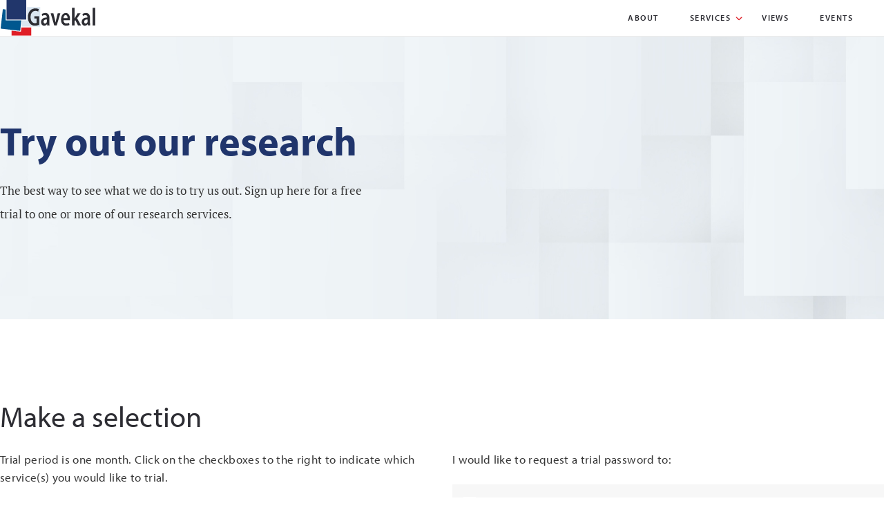

--- FILE ---
content_type: text/html; charset=utf-8
request_url: https://web.gavekal.com/form/subscribe/?interest=RIS
body_size: 11367
content:




<!DOCTYPE html>
<html lang="en">
  <head>
    <meta charset="UTF-8">
    <meta name="viewport" content="width=device-width, initial-scale=1.0">
    <link rel="shortcut icon" href="/static/images/favicon.51c6f3d314ff.png"/>
    <link rel="stylesheet" href="https://use.typekit.net/plv8mcf.css">
    <title>Try out our research
    - Gavekal Group</title>

    

    
  <link rel="canonical" href="https://research.gavekal.com/form/subscribe/">


    
    
      
    

    
      <!-- Global site tag (gtag.js) - Google Analytics -->
<script async src="https://www.googletagmanager.com/gtag/js?id=G-CVY77ECGSF"></script>
<script>
    window.dataLayer = window.dataLayer || [];
    function gtag(){dataLayer.push(arguments);}
    gtag('js', new Date());

    gtag('config', 'G-CVY77ECGSF');
</script>

    
    <script defer src="/static/js/bundle.e5fbc337ef67.js"></script>
    <link href="/static/css/main.7869d9740ddf.css" rel="stylesheet">
  </head>
  <body style="display: none;">
    
    <nav>
      <div class="container mx-auto py-5">
        <div class="flex-row md:justify-between">
          <div class="flex flex-row justify-between items-center">
            <a href="/">
            
              <img src="/static/images/gk_logo.708e92fcfe5a.svg" alt="Logo">
            
            </a>

            <button class="mobile-hamburger hamburger hamburger--collapse block lg:hidden" type="button" aria-label="Menu" aria-controls="navigation">
              <span class="hamburger-box">
                <span class="hamburger-inner"></span>
              </span>
            </button>

            <!-- Menu -->
            



<ul class="hidden lg:flex lg:flex-row text-12 uppercase font-semibold leading-14 font-sans mb-0" id="am-mobile-menu">

  <li class="lg:pr-12">
    <a class="text-blue-darker md:hover:text-red tracking-12
     "
    href="/about/">ABOUT
    </a>
    </a>

    

    

    

    

    
  </li>

  <li class="lg:pr-12 group">
    <a class="text-blue-darker md:hover:text-red tracking-12
     am-dropdown-parent "
    href="/services/">SERVICES
     <span></span></a>
    </a>

    

    

    

    

    
      


  <ul class="am-submenu md:hidden md:group-hover:block">
	
    <li>
      <a href="/services/research/" class=" ">
      Research
      
      </a>
      
    </li>
	
    <li>
      <a href="/services/fund-management/" class=" ">
      Fund Management
      
      </a>
      
    </li>
	
    <li>
      <a href="/services/private-wealth/" class=" ">
      Private Wealth
      
      </a>
      
    </li>
	
    <li>
      <a href="/services/portfolio-software-tools/" class=" ">
      Portfolio Software Tools
      
      </a>
      
    </li>
	
	</ul>


    
  </li>

  <li class="lg:pr-12">
    <a class="text-blue-darker md:hover:text-red tracking-12
     "
    href="/views/">VIEWS
    </a>
    </a>

    

    

    

    

    
  </li>

  <li class="lg:pr-12">
    <a class="text-blue-darker md:hover:text-red tracking-12
     "
    href="/events/">EVENTS
    </a>
    </a>

    

    

    

    

    
  </li>



  
  
  <li></li>

</ul>

          </div>
        </div>
      </div>
    </nav>

    
  <!-- Banner -->
  <div class="am-events-banner">
    <div class="container mx-auto">
      <div class="grid grid-cols-1 lg:grid-cols-12">
        <div class="lg:col-span-5">
          <h1 class="mt-20 lg:mt-32 mb-7 font-sans text-blue-dark font-bold text-40 leading-48 lg:text-58 lg:leading-60">Try out our research</h1>
          <div class="mb-36 text-17">
          	<p>The best way to see what we do is to try us out. Sign up here for a free trial to one or more of our research services.</p>
          </div>
        </div>
      </div>
    </div>
  </div>

  <!-- Events -->
  <form method="POST" action="/form/subscribe/?interest=RIS" autocomplete="off">
    <input type="hidden" name="csrfmiddlewaretoken" value="XnKYFtgHuvlvEE3THKgMZ1DVNGYscgr1XsGVf9v261wBpGf0etGZzutnmLtlQcnt">
    <div class="container mx-auto">
      <div class="grid grid-cols-1 lg:grid-cols-12 gap-8">

        <div class="col-span-12 lg:col-span-8">
          <h3 class="mt-14 lg:mt-32 font-sans text-blue-darker font-normal text-42 leading-40">Make a selection</h2>
        </div>

        <div class="col-span-12 lg:col-span-6">
          <div class="text-17 font-sans tracking-2 leading-26 mb-4">
            Trial period is one month. Click on the checkboxes to the right to indicate which service(s) you would like to trial.
          </div>
        </div>

        <div class="col-span-12 lg:col-span-6 ">
          <label class="required text-17 font-sans tracking-2 leading-26 mb-4">I would like to request a trial password to:</label>
          <div class="mt-6">
            <div class="am-trial-dropdown p-4 bg-gray-lightest border-t-2 border-red">
              
                <label class="checkbox-label inline-flex items-center">
                  <input type="checkbox" class="form-checkbox" name="interests" value="RGK"
                  >
                  <span class="checkbox-custom font-bold font-sans text-13 tracking-2">Gavekal Research: global macro and markets</span>
                </label>
              
                <label class="checkbox-label inline-flex items-center">
                  <input type="checkbox" class="form-checkbox" name="interests" value="RDG"
                  >
                  <span class="checkbox-custom font-bold font-sans text-13 tracking-2">Gavekal Dragonomics: China macro</span>
                </label>
              
                <label class="checkbox-label inline-flex items-center">
                  <input type="checkbox" class="form-checkbox" name="interests" value="RIS"
                   checked>
                  <span class="checkbox-custom font-bold font-sans text-13 tracking-2">Gavekal-IS Research: Research on portfolio construction</span>
                </label>
              
                <label class="checkbox-label inline-flex items-center">
                  <input type="checkbox" class="form-checkbox" name="interests" value="RGTC"
                  >
                  <span class="checkbox-custom font-bold font-sans text-13 tracking-2">Gavekal Technologies: Technology research</span>
                </label>
              
            </div>
          </div>
          <div class="text-12 font-sans tracking-2 leading-26 text-red font-bold">
  
</div>

        </div>

      </div>

      <div class="am-divider my-40"></div>

    </div>

    <div class="container mx-auto">
      <div class="grid grid-cols-1 lg:grid-cols-12 gap-8">

        <div class="lg:col-span-8">
          <h3 class="font-sans text-blue-darker font-normal text-42 leading-40">Your details</h2>
        </div>

        <div class="lg:col-span-6">
          <div class="text-17 font-sans tracking-2 leading-26 mb-0">
            Our research is mainly for the use of institutional investors, so we require a work email address for trials. If you are an individual investor or have another valid reason for not providing a work address, please explain in the message box below.
          </div>
        </div>

      </div>

      <div class="grid grid-cols-1 lg:grid-cols-12 ">
        <div class="lg:col-span-12 lg:text-right">
          <div class="text-12 font-sans tracking-2 leading-26 mb-10 text-blue font-bold">
              * indicates required
          </div>
        </div>
      </div>

      <!-- One -->
      <div id="trial-signup-1">
        <div class="grid grid-cols-1 lg:grid-cols-12 lg:gap-5">
          <div class="lg:col-span-6">
            <div class="am-form am-trial-form">
              <div class="mb-6">
                <label for="id_salutation" class="required">Salutation</label>
                <select name="salutation" id="id_salutation">
                  <option data-placeholder="true"></option>
                  
                    
                  
                    
                      <option value="1">
                        Mr.
                      </option>
                    
                  
                    
                      <option value="2">
                        Ms.
                      </option>
                    
                  
                    
                      <option value="3">
                        Mrs.
                      </option>
                    
                  
                    
                      <option value="4">
                        Dr.
                      </option>
                    
                  
                </select>
                <div class="text-12 font-sans tracking-2 leading-26 text-red font-bold">
  
</div>

              </div>

              <div class="mb-6">
                <label for="id_first_name" class="required">First name</label>
                <input type="text" name="first_name" maxlength="255" required id="id_first_name"
                value="">
                <div class="text-12 font-sans tracking-2 leading-26 text-red font-bold">
  
</div>

              </div>

              <div class="mb-6">
                <label for="id_last_name" class="required">Last name</label>
                <input type="text" name="last_name" maxlength="255" required id="id_last_name"
                value="">
                <div class="text-12 font-sans tracking-2 leading-26 text-red font-bold">
  
</div>

              </div>

              <div class="mb-6">
                <label for="id_company" class="required">Company</label>
                <input type="text" name="company" maxlength="255" required id="id_company">
                <div class="text-12 font-sans tracking-2 leading-26 text-red font-bold">
  
</div>

              </div>

              <div class="mb-6">
                <label for="id_job_title" class="required">Job title</label>
                <input type="text" name="job_title" maxlength="128" required id="id_job_title">
                <div class="text-12 font-sans tracking-2 leading-26 text-red font-bold">
  
</div>

              </div>

              <div class="mb-6">
                <label for="id_business_type" class="required">Business type</label>
                <select name="business_type" id="id_business_type">
                  <option data-placeholder="true"></option>
                  
                    
                  
                    
                      <option value="12">
                        Commercial Bank
                      </option>
                    
                  
                    
                      <option value="8">
                        Consultants
                      </option>
                    
                  
                    
                      <option value="15">
                        Endowment-Charity
                      </option>
                    
                  
                    
                      <option value="2">
                        Family Office
                      </option>
                    
                  
                    
                      <option value="16">
                        Financial Advisor
                      </option>
                    
                  
                    
                      <option value="7">
                        Fund of Funds
                      </option>
                    
                  
                    
                      <option value="17">
                        Government
                      </option>
                    
                  
                    
                      <option value="3">
                        Hedge Fund
                      </option>
                    
                  
                    
                      <option value="10">
                        Industrial Company
                      </option>
                    
                  
                    
                      <option value="5">
                        Investment Bank
                      </option>
                    
                  
                    
                      <option value="4">
                        Investment Management Firm
                      </option>
                    
                  
                    
                      <option value="18">
                        Media
                      </option>
                    
                  
                    
                      <option value="19">
                        Mutual Fund
                      </option>
                    
                  
                    
                      <option value="11">
                        Pension Fund
                      </option>
                    
                  
                    
                      <option value="6">
                        Private Bank
                      </option>
                    
                  
                    
                      <option value="14">
                        Private Equity
                      </option>
                    
                  
                    
                      <option value="1">
                        Private Investor
                      </option>
                    
                  
                    
                      <option value="20">
                        Private Wealth
                      </option>
                    
                  
                </select>
                <div class="text-12 font-sans tracking-2 leading-26 text-red font-bold">
  
</div>

              </div>

            </div>
          </div>

          <div class="lg:col-span-6">
            <div class="am-form am-trial-form">
              <div class="mb-6">
                <label for="id_assets" class="required">Assets under management</label>
                <select name="assets" id="id_assets">
                  <option data-placeholder="true"></option>
                  
                    
                  
                    
                      <option value="5">
                        Less than US$ 25 m
                      </option>
                    
                  
                    
                      <option value="6">
                        US$ 25-50 m
                      </option>
                    
                  
                    
                      <option value="1">
                        US$ 50-100 m
                      </option>
                    
                  
                    
                      <option value="7">
                        US$ 100-250 m
                      </option>
                    
                  
                    
                      <option value="8">
                        US$ 250-500 m
                      </option>
                    
                  
                    
                      <option value="2">
                        US$ 500 m - $1 bn
                      </option>
                    
                  
                    
                      <option value="3">
                        US$ 1-5 bn
                      </option>
                    
                  
                    
                      <option value="4">
                        More than US$ 5 bn
                      </option>
                    
                  
                </select>
                <div class="text-12 font-sans tracking-2 leading-26 text-red font-bold">
  
</div>

              </div>

              <div class="mb-5">
                <label for="id_email" class="required">Email</label>
                <input type="email" name="email" maxlength="255" required id="id_email"
                value="">
                <div class="text-12 font-sans tracking-2 leading-26 text-red font-bold">
  
</div>

              </div>

              <div class="mb-5">
                <label class="required">Office number</label>
                <div class="flex">
                  <select name="office_number_0" required id="id_office_number_0"><option value="" selected>---------</option><option value="AF">Afghanistan +93</option><option value="AL">Albania +355</option><option value="DZ">Algeria +213</option><option value="AS">American Samoa +1</option><option value="AD">Andorra +376</option><option value="AO">Angola +244</option><option value="AI">Anguilla +1</option><option value="AG">Antigua &amp; Barbuda +1</option><option value="AR">Argentina +54</option><option value="AM">Armenia +374</option><option value="AW">Aruba +297</option><option value="AC">Ascension Island +247</option><option value="AU">Australia +61</option><option value="AT">Austria +43</option><option value="AZ">Azerbaijan +994</option><option value="BS">Bahamas +1</option><option value="BH">Bahrain +973</option><option value="BD">Bangladesh +880</option><option value="BB">Barbados +1</option><option value="BY">Belarus +375</option><option value="BE">Belgium +32</option><option value="BZ">Belize +501</option><option value="BJ">Benin +229</option><option value="BM">Bermuda +1</option><option value="BT">Bhutan +975</option><option value="BO">Bolivia +591</option><option value="BA">Bosnia &amp; Herzegovina +387</option><option value="BW">Botswana +267</option><option value="BR">Brazil +55</option><option value="IO">British Indian Ocean Territory +246</option><option value="VG">British Virgin Islands +1</option><option value="BN">Brunei +673</option><option value="BG">Bulgaria +359</option><option value="BF">Burkina Faso +226</option><option value="BI">Burundi +257</option><option value="KH">Cambodia +855</option><option value="CM">Cameroon +237</option><option value="CA">Canada +1</option><option value="CV">Cape Verde +238</option><option value="BQ">Caribbean Netherlands +599</option><option value="KY">Cayman Islands +1</option><option value="CF">Central African Republic +236</option><option value="TD">Chad +235</option><option value="CL">Chile +56</option><option value="CN">China +86</option><option value="CX">Christmas Island +61</option><option value="CC">Cocos (Keeling) Islands +61</option><option value="CO">Colombia +57</option><option value="KM">Comoros +269</option><option value="CG">Congo - Brazzaville +242</option><option value="CD">Congo - Kinshasa +243</option><option value="CK">Cook Islands +682</option><option value="CR">Costa Rica +506</option><option value="HR">Croatia +385</option><option value="CU">Cuba +53</option><option value="CW">Curaçao +599</option><option value="CY">Cyprus +357</option><option value="CZ">Czechia +420</option><option value="CI">Côte d’Ivoire +225</option><option value="DK">Denmark +45</option><option value="DJ">Djibouti +253</option><option value="DM">Dominica +1</option><option value="DO">Dominican Republic +1</option><option value="EC">Ecuador +593</option><option value="EG">Egypt +20</option><option value="SV">El Salvador +503</option><option value="GQ">Equatorial Guinea +240</option><option value="ER">Eritrea +291</option><option value="EE">Estonia +372</option><option value="SZ">Eswatini +268</option><option value="ET">Ethiopia +251</option><option value="FK">Falkland Islands +500</option><option value="FO">Faroe Islands +298</option><option value="FJ">Fiji +679</option><option value="FI">Finland +358</option><option value="FR">France +33</option><option value="GF">French Guiana +594</option><option value="PF">French Polynesia +689</option><option value="GA">Gabon +241</option><option value="GM">Gambia +220</option><option value="GE">Georgia +995</option><option value="DE">Germany +49</option><option value="GH">Ghana +233</option><option value="GI">Gibraltar +350</option><option value="GR">Greece +30</option><option value="GL">Greenland +299</option><option value="GD">Grenada +1</option><option value="GP">Guadeloupe +590</option><option value="GU">Guam +1</option><option value="GT">Guatemala +502</option><option value="GG">Guernsey +44</option><option value="GN">Guinea +224</option><option value="GW">Guinea-Bissau +245</option><option value="GY">Guyana +592</option><option value="HT">Haiti +509</option><option value="HN">Honduras +504</option><option value="HK">Hong Kong SAR China +852</option><option value="HU">Hungary +36</option><option value="IS">Iceland +354</option><option value="IN">India +91</option><option value="ID">Indonesia +62</option><option value="IR">Iran +98</option><option value="IQ">Iraq +964</option><option value="IE">Ireland +353</option><option value="IM">Isle of Man +44</option><option value="IL">Israel +972</option><option value="IT">Italy +39</option><option value="JM">Jamaica +1</option><option value="JP">Japan +81</option><option value="JE">Jersey +44</option><option value="JO">Jordan +962</option><option value="KZ">Kazakhstan +7</option><option value="KE">Kenya +254</option><option value="KI">Kiribati +686</option><option value="XK">Kosovo +383</option><option value="KW">Kuwait +965</option><option value="KG">Kyrgyzstan +996</option><option value="LA">Laos +856</option><option value="LV">Latvia +371</option><option value="LB">Lebanon +961</option><option value="LS">Lesotho +266</option><option value="LR">Liberia +231</option><option value="LY">Libya +218</option><option value="LI">Liechtenstein +423</option><option value="LT">Lithuania +370</option><option value="LU">Luxembourg +352</option><option value="MO">Macao SAR China +853</option><option value="MG">Madagascar +261</option><option value="MW">Malawi +265</option><option value="MY">Malaysia +60</option><option value="MV">Maldives +960</option><option value="ML">Mali +223</option><option value="MT">Malta +356</option><option value="MH">Marshall Islands +692</option><option value="MQ">Martinique +596</option><option value="MR">Mauritania +222</option><option value="MU">Mauritius +230</option><option value="YT">Mayotte +262</option><option value="MX">Mexico +52</option><option value="FM">Micronesia +691</option><option value="MD">Moldova +373</option><option value="MC">Monaco +377</option><option value="MN">Mongolia +976</option><option value="ME">Montenegro +382</option><option value="MS">Montserrat +1</option><option value="MA">Morocco +212</option><option value="MZ">Mozambique +258</option><option value="MM">Myanmar (Burma) +95</option><option value="NA">Namibia +264</option><option value="NR">Nauru +674</option><option value="NP">Nepal +977</option><option value="NL">Netherlands +31</option><option value="NC">New Caledonia +687</option><option value="NZ">New Zealand +64</option><option value="NI">Nicaragua +505</option><option value="NE">Niger +227</option><option value="NG">Nigeria +234</option><option value="NU">Niue +683</option><option value="NF">Norfolk Island +672</option><option value="KP">North Korea +850</option><option value="MK">North Macedonia +389</option><option value="MP">Northern Mariana Islands +1</option><option value="NO">Norway +47</option><option value="OM">Oman +968</option><option value="PK">Pakistan +92</option><option value="PW">Palau +680</option><option value="PS">Palestinian Territories +970</option><option value="PA">Panama +507</option><option value="PG">Papua New Guinea +675</option><option value="PY">Paraguay +595</option><option value="PE">Peru +51</option><option value="PH">Philippines +63</option><option value="PL">Poland +48</option><option value="PT">Portugal +351</option><option value="PR">Puerto Rico +1</option><option value="QA">Qatar +974</option><option value="RO">Romania +40</option><option value="RU">Russia +7</option><option value="RW">Rwanda +250</option><option value="RE">Réunion +262</option><option value="WS">Samoa +685</option><option value="SM">San Marino +378</option><option value="SA">Saudi Arabia +966</option><option value="SN">Senegal +221</option><option value="RS">Serbia +381</option><option value="SC">Seychelles +248</option><option value="SL">Sierra Leone +232</option><option value="SG">Singapore +65</option><option value="SX">Sint Maarten +1</option><option value="SK">Slovakia +421</option><option value="SI">Slovenia +386</option><option value="SB">Solomon Islands +677</option><option value="SO">Somalia +252</option><option value="ZA">South Africa +27</option><option value="KR">South Korea +82</option><option value="SS">South Sudan +211</option><option value="ES">Spain +34</option><option value="LK">Sri Lanka +94</option><option value="BL">St. Barthélemy +590</option><option value="SH">St. Helena +290</option><option value="KN">St. Kitts &amp; Nevis +1</option><option value="LC">St. Lucia +1</option><option value="MF">St. Martin +590</option><option value="PM">St. Pierre &amp; Miquelon +508</option><option value="VC">St. Vincent &amp; Grenadines +1</option><option value="SD">Sudan +249</option><option value="SR">Suriname +597</option><option value="SJ">Svalbard &amp; Jan Mayen +47</option><option value="SE">Sweden +46</option><option value="CH">Switzerland +41</option><option value="SY">Syria +963</option><option value="ST">São Tomé &amp; Príncipe +239</option><option value="TW">Taiwan +886</option><option value="TJ">Tajikistan +992</option><option value="TZ">Tanzania +255</option><option value="TH">Thailand +66</option><option value="TL">Timor-Leste +670</option><option value="TG">Togo +228</option><option value="TK">Tokelau +690</option><option value="TO">Tonga +676</option><option value="TT">Trinidad &amp; Tobago +1</option><option value="TA">Tristan da Cunha +290</option><option value="TN">Tunisia +216</option><option value="TM">Turkmenistan +993</option><option value="TC">Turks &amp; Caicos Islands +1</option><option value="TV">Tuvalu +688</option><option value="TR">Türkiye +90</option><option value="VI">U.S. Virgin Islands +1</option><option value="UG">Uganda +256</option><option value="UA">Ukraine +380</option><option value="AE">United Arab Emirates +971</option><option value="GB">United Kingdom +44</option><option value="US">United States +1</option><option value="UY">Uruguay +598</option><option value="UZ">Uzbekistan +998</option><option value="VU">Vanuatu +678</option><option value="VA">Vatican City +39</option><option value="VE">Venezuela +58</option><option value="VN">Vietnam +84</option><option value="WF">Wallis &amp; Futuna +681</option><option value="EH">Western Sahara +212</option><option value="YE">Yemen +967</option><option value="ZM">Zambia +260</option><option value="ZW">Zimbabwe +263</option><option value="AX">Åland Islands +358</option></select><input type="tel" name="office_number_1" required id="id_office_number_1">
                </div>
                <div class="text-12 font-sans tracking-2 leading-26 text-red font-bold">
  
</div>

              </div>

              <div class="mb-5">
                <label>Mobile number</label>
                <div class="flex">
                  <select name="mobile_number_0" id="id_mobile_number_0"><option value="" selected>---------</option><option value="AF">Afghanistan +93</option><option value="AL">Albania +355</option><option value="DZ">Algeria +213</option><option value="AS">American Samoa +1</option><option value="AD">Andorra +376</option><option value="AO">Angola +244</option><option value="AI">Anguilla +1</option><option value="AG">Antigua &amp; Barbuda +1</option><option value="AR">Argentina +54</option><option value="AM">Armenia +374</option><option value="AW">Aruba +297</option><option value="AC">Ascension Island +247</option><option value="AU">Australia +61</option><option value="AT">Austria +43</option><option value="AZ">Azerbaijan +994</option><option value="BS">Bahamas +1</option><option value="BH">Bahrain +973</option><option value="BD">Bangladesh +880</option><option value="BB">Barbados +1</option><option value="BY">Belarus +375</option><option value="BE">Belgium +32</option><option value="BZ">Belize +501</option><option value="BJ">Benin +229</option><option value="BM">Bermuda +1</option><option value="BT">Bhutan +975</option><option value="BO">Bolivia +591</option><option value="BA">Bosnia &amp; Herzegovina +387</option><option value="BW">Botswana +267</option><option value="BR">Brazil +55</option><option value="IO">British Indian Ocean Territory +246</option><option value="VG">British Virgin Islands +1</option><option value="BN">Brunei +673</option><option value="BG">Bulgaria +359</option><option value="BF">Burkina Faso +226</option><option value="BI">Burundi +257</option><option value="KH">Cambodia +855</option><option value="CM">Cameroon +237</option><option value="CA">Canada +1</option><option value="CV">Cape Verde +238</option><option value="BQ">Caribbean Netherlands +599</option><option value="KY">Cayman Islands +1</option><option value="CF">Central African Republic +236</option><option value="TD">Chad +235</option><option value="CL">Chile +56</option><option value="CN">China +86</option><option value="CX">Christmas Island +61</option><option value="CC">Cocos (Keeling) Islands +61</option><option value="CO">Colombia +57</option><option value="KM">Comoros +269</option><option value="CG">Congo - Brazzaville +242</option><option value="CD">Congo - Kinshasa +243</option><option value="CK">Cook Islands +682</option><option value="CR">Costa Rica +506</option><option value="HR">Croatia +385</option><option value="CU">Cuba +53</option><option value="CW">Curaçao +599</option><option value="CY">Cyprus +357</option><option value="CZ">Czechia +420</option><option value="CI">Côte d’Ivoire +225</option><option value="DK">Denmark +45</option><option value="DJ">Djibouti +253</option><option value="DM">Dominica +1</option><option value="DO">Dominican Republic +1</option><option value="EC">Ecuador +593</option><option value="EG">Egypt +20</option><option value="SV">El Salvador +503</option><option value="GQ">Equatorial Guinea +240</option><option value="ER">Eritrea +291</option><option value="EE">Estonia +372</option><option value="SZ">Eswatini +268</option><option value="ET">Ethiopia +251</option><option value="FK">Falkland Islands +500</option><option value="FO">Faroe Islands +298</option><option value="FJ">Fiji +679</option><option value="FI">Finland +358</option><option value="FR">France +33</option><option value="GF">French Guiana +594</option><option value="PF">French Polynesia +689</option><option value="GA">Gabon +241</option><option value="GM">Gambia +220</option><option value="GE">Georgia +995</option><option value="DE">Germany +49</option><option value="GH">Ghana +233</option><option value="GI">Gibraltar +350</option><option value="GR">Greece +30</option><option value="GL">Greenland +299</option><option value="GD">Grenada +1</option><option value="GP">Guadeloupe +590</option><option value="GU">Guam +1</option><option value="GT">Guatemala +502</option><option value="GG">Guernsey +44</option><option value="GN">Guinea +224</option><option value="GW">Guinea-Bissau +245</option><option value="GY">Guyana +592</option><option value="HT">Haiti +509</option><option value="HN">Honduras +504</option><option value="HK">Hong Kong SAR China +852</option><option value="HU">Hungary +36</option><option value="IS">Iceland +354</option><option value="IN">India +91</option><option value="ID">Indonesia +62</option><option value="IR">Iran +98</option><option value="IQ">Iraq +964</option><option value="IE">Ireland +353</option><option value="IM">Isle of Man +44</option><option value="IL">Israel +972</option><option value="IT">Italy +39</option><option value="JM">Jamaica +1</option><option value="JP">Japan +81</option><option value="JE">Jersey +44</option><option value="JO">Jordan +962</option><option value="KZ">Kazakhstan +7</option><option value="KE">Kenya +254</option><option value="KI">Kiribati +686</option><option value="XK">Kosovo +383</option><option value="KW">Kuwait +965</option><option value="KG">Kyrgyzstan +996</option><option value="LA">Laos +856</option><option value="LV">Latvia +371</option><option value="LB">Lebanon +961</option><option value="LS">Lesotho +266</option><option value="LR">Liberia +231</option><option value="LY">Libya +218</option><option value="LI">Liechtenstein +423</option><option value="LT">Lithuania +370</option><option value="LU">Luxembourg +352</option><option value="MO">Macao SAR China +853</option><option value="MG">Madagascar +261</option><option value="MW">Malawi +265</option><option value="MY">Malaysia +60</option><option value="MV">Maldives +960</option><option value="ML">Mali +223</option><option value="MT">Malta +356</option><option value="MH">Marshall Islands +692</option><option value="MQ">Martinique +596</option><option value="MR">Mauritania +222</option><option value="MU">Mauritius +230</option><option value="YT">Mayotte +262</option><option value="MX">Mexico +52</option><option value="FM">Micronesia +691</option><option value="MD">Moldova +373</option><option value="MC">Monaco +377</option><option value="MN">Mongolia +976</option><option value="ME">Montenegro +382</option><option value="MS">Montserrat +1</option><option value="MA">Morocco +212</option><option value="MZ">Mozambique +258</option><option value="MM">Myanmar (Burma) +95</option><option value="NA">Namibia +264</option><option value="NR">Nauru +674</option><option value="NP">Nepal +977</option><option value="NL">Netherlands +31</option><option value="NC">New Caledonia +687</option><option value="NZ">New Zealand +64</option><option value="NI">Nicaragua +505</option><option value="NE">Niger +227</option><option value="NG">Nigeria +234</option><option value="NU">Niue +683</option><option value="NF">Norfolk Island +672</option><option value="KP">North Korea +850</option><option value="MK">North Macedonia +389</option><option value="MP">Northern Mariana Islands +1</option><option value="NO">Norway +47</option><option value="OM">Oman +968</option><option value="PK">Pakistan +92</option><option value="PW">Palau +680</option><option value="PS">Palestinian Territories +970</option><option value="PA">Panama +507</option><option value="PG">Papua New Guinea +675</option><option value="PY">Paraguay +595</option><option value="PE">Peru +51</option><option value="PH">Philippines +63</option><option value="PL">Poland +48</option><option value="PT">Portugal +351</option><option value="PR">Puerto Rico +1</option><option value="QA">Qatar +974</option><option value="RO">Romania +40</option><option value="RU">Russia +7</option><option value="RW">Rwanda +250</option><option value="RE">Réunion +262</option><option value="WS">Samoa +685</option><option value="SM">San Marino +378</option><option value="SA">Saudi Arabia +966</option><option value="SN">Senegal +221</option><option value="RS">Serbia +381</option><option value="SC">Seychelles +248</option><option value="SL">Sierra Leone +232</option><option value="SG">Singapore +65</option><option value="SX">Sint Maarten +1</option><option value="SK">Slovakia +421</option><option value="SI">Slovenia +386</option><option value="SB">Solomon Islands +677</option><option value="SO">Somalia +252</option><option value="ZA">South Africa +27</option><option value="KR">South Korea +82</option><option value="SS">South Sudan +211</option><option value="ES">Spain +34</option><option value="LK">Sri Lanka +94</option><option value="BL">St. Barthélemy +590</option><option value="SH">St. Helena +290</option><option value="KN">St. Kitts &amp; Nevis +1</option><option value="LC">St. Lucia +1</option><option value="MF">St. Martin +590</option><option value="PM">St. Pierre &amp; Miquelon +508</option><option value="VC">St. Vincent &amp; Grenadines +1</option><option value="SD">Sudan +249</option><option value="SR">Suriname +597</option><option value="SJ">Svalbard &amp; Jan Mayen +47</option><option value="SE">Sweden +46</option><option value="CH">Switzerland +41</option><option value="SY">Syria +963</option><option value="ST">São Tomé &amp; Príncipe +239</option><option value="TW">Taiwan +886</option><option value="TJ">Tajikistan +992</option><option value="TZ">Tanzania +255</option><option value="TH">Thailand +66</option><option value="TL">Timor-Leste +670</option><option value="TG">Togo +228</option><option value="TK">Tokelau +690</option><option value="TO">Tonga +676</option><option value="TT">Trinidad &amp; Tobago +1</option><option value="TA">Tristan da Cunha +290</option><option value="TN">Tunisia +216</option><option value="TM">Turkmenistan +993</option><option value="TC">Turks &amp; Caicos Islands +1</option><option value="TV">Tuvalu +688</option><option value="TR">Türkiye +90</option><option value="VI">U.S. Virgin Islands +1</option><option value="UG">Uganda +256</option><option value="UA">Ukraine +380</option><option value="AE">United Arab Emirates +971</option><option value="GB">United Kingdom +44</option><option value="US">United States +1</option><option value="UY">Uruguay +598</option><option value="UZ">Uzbekistan +998</option><option value="VU">Vanuatu +678</option><option value="VA">Vatican City +39</option><option value="VE">Venezuela +58</option><option value="VN">Vietnam +84</option><option value="WF">Wallis &amp; Futuna +681</option><option value="EH">Western Sahara +212</option><option value="YE">Yemen +967</option><option value="ZM">Zambia +260</option><option value="ZW">Zimbabwe +263</option><option value="AX">Åland Islands +358</option></select><input type="tel" name="mobile_number_1" id="id_mobile_number_1">
                </div>
                <div class="text-12 font-sans tracking-2 leading-26 text-red font-bold">
  
</div>

              </div>

              <div class="mb-6">
                <label>Fax number</label>
                <div class="flex">
                  <select name="fax_number_0" id="id_fax_number_0"><option value="" selected>---------</option><option value="AF">Afghanistan +93</option><option value="AL">Albania +355</option><option value="DZ">Algeria +213</option><option value="AS">American Samoa +1</option><option value="AD">Andorra +376</option><option value="AO">Angola +244</option><option value="AI">Anguilla +1</option><option value="AG">Antigua &amp; Barbuda +1</option><option value="AR">Argentina +54</option><option value="AM">Armenia +374</option><option value="AW">Aruba +297</option><option value="AC">Ascension Island +247</option><option value="AU">Australia +61</option><option value="AT">Austria +43</option><option value="AZ">Azerbaijan +994</option><option value="BS">Bahamas +1</option><option value="BH">Bahrain +973</option><option value="BD">Bangladesh +880</option><option value="BB">Barbados +1</option><option value="BY">Belarus +375</option><option value="BE">Belgium +32</option><option value="BZ">Belize +501</option><option value="BJ">Benin +229</option><option value="BM">Bermuda +1</option><option value="BT">Bhutan +975</option><option value="BO">Bolivia +591</option><option value="BA">Bosnia &amp; Herzegovina +387</option><option value="BW">Botswana +267</option><option value="BR">Brazil +55</option><option value="IO">British Indian Ocean Territory +246</option><option value="VG">British Virgin Islands +1</option><option value="BN">Brunei +673</option><option value="BG">Bulgaria +359</option><option value="BF">Burkina Faso +226</option><option value="BI">Burundi +257</option><option value="KH">Cambodia +855</option><option value="CM">Cameroon +237</option><option value="CA">Canada +1</option><option value="CV">Cape Verde +238</option><option value="BQ">Caribbean Netherlands +599</option><option value="KY">Cayman Islands +1</option><option value="CF">Central African Republic +236</option><option value="TD">Chad +235</option><option value="CL">Chile +56</option><option value="CN">China +86</option><option value="CX">Christmas Island +61</option><option value="CC">Cocos (Keeling) Islands +61</option><option value="CO">Colombia +57</option><option value="KM">Comoros +269</option><option value="CG">Congo - Brazzaville +242</option><option value="CD">Congo - Kinshasa +243</option><option value="CK">Cook Islands +682</option><option value="CR">Costa Rica +506</option><option value="HR">Croatia +385</option><option value="CU">Cuba +53</option><option value="CW">Curaçao +599</option><option value="CY">Cyprus +357</option><option value="CZ">Czechia +420</option><option value="CI">Côte d’Ivoire +225</option><option value="DK">Denmark +45</option><option value="DJ">Djibouti +253</option><option value="DM">Dominica +1</option><option value="DO">Dominican Republic +1</option><option value="EC">Ecuador +593</option><option value="EG">Egypt +20</option><option value="SV">El Salvador +503</option><option value="GQ">Equatorial Guinea +240</option><option value="ER">Eritrea +291</option><option value="EE">Estonia +372</option><option value="SZ">Eswatini +268</option><option value="ET">Ethiopia +251</option><option value="FK">Falkland Islands +500</option><option value="FO">Faroe Islands +298</option><option value="FJ">Fiji +679</option><option value="FI">Finland +358</option><option value="FR">France +33</option><option value="GF">French Guiana +594</option><option value="PF">French Polynesia +689</option><option value="GA">Gabon +241</option><option value="GM">Gambia +220</option><option value="GE">Georgia +995</option><option value="DE">Germany +49</option><option value="GH">Ghana +233</option><option value="GI">Gibraltar +350</option><option value="GR">Greece +30</option><option value="GL">Greenland +299</option><option value="GD">Grenada +1</option><option value="GP">Guadeloupe +590</option><option value="GU">Guam +1</option><option value="GT">Guatemala +502</option><option value="GG">Guernsey +44</option><option value="GN">Guinea +224</option><option value="GW">Guinea-Bissau +245</option><option value="GY">Guyana +592</option><option value="HT">Haiti +509</option><option value="HN">Honduras +504</option><option value="HK">Hong Kong SAR China +852</option><option value="HU">Hungary +36</option><option value="IS">Iceland +354</option><option value="IN">India +91</option><option value="ID">Indonesia +62</option><option value="IR">Iran +98</option><option value="IQ">Iraq +964</option><option value="IE">Ireland +353</option><option value="IM">Isle of Man +44</option><option value="IL">Israel +972</option><option value="IT">Italy +39</option><option value="JM">Jamaica +1</option><option value="JP">Japan +81</option><option value="JE">Jersey +44</option><option value="JO">Jordan +962</option><option value="KZ">Kazakhstan +7</option><option value="KE">Kenya +254</option><option value="KI">Kiribati +686</option><option value="XK">Kosovo +383</option><option value="KW">Kuwait +965</option><option value="KG">Kyrgyzstan +996</option><option value="LA">Laos +856</option><option value="LV">Latvia +371</option><option value="LB">Lebanon +961</option><option value="LS">Lesotho +266</option><option value="LR">Liberia +231</option><option value="LY">Libya +218</option><option value="LI">Liechtenstein +423</option><option value="LT">Lithuania +370</option><option value="LU">Luxembourg +352</option><option value="MO">Macao SAR China +853</option><option value="MG">Madagascar +261</option><option value="MW">Malawi +265</option><option value="MY">Malaysia +60</option><option value="MV">Maldives +960</option><option value="ML">Mali +223</option><option value="MT">Malta +356</option><option value="MH">Marshall Islands +692</option><option value="MQ">Martinique +596</option><option value="MR">Mauritania +222</option><option value="MU">Mauritius +230</option><option value="YT">Mayotte +262</option><option value="MX">Mexico +52</option><option value="FM">Micronesia +691</option><option value="MD">Moldova +373</option><option value="MC">Monaco +377</option><option value="MN">Mongolia +976</option><option value="ME">Montenegro +382</option><option value="MS">Montserrat +1</option><option value="MA">Morocco +212</option><option value="MZ">Mozambique +258</option><option value="MM">Myanmar (Burma) +95</option><option value="NA">Namibia +264</option><option value="NR">Nauru +674</option><option value="NP">Nepal +977</option><option value="NL">Netherlands +31</option><option value="NC">New Caledonia +687</option><option value="NZ">New Zealand +64</option><option value="NI">Nicaragua +505</option><option value="NE">Niger +227</option><option value="NG">Nigeria +234</option><option value="NU">Niue +683</option><option value="NF">Norfolk Island +672</option><option value="KP">North Korea +850</option><option value="MK">North Macedonia +389</option><option value="MP">Northern Mariana Islands +1</option><option value="NO">Norway +47</option><option value="OM">Oman +968</option><option value="PK">Pakistan +92</option><option value="PW">Palau +680</option><option value="PS">Palestinian Territories +970</option><option value="PA">Panama +507</option><option value="PG">Papua New Guinea +675</option><option value="PY">Paraguay +595</option><option value="PE">Peru +51</option><option value="PH">Philippines +63</option><option value="PL">Poland +48</option><option value="PT">Portugal +351</option><option value="PR">Puerto Rico +1</option><option value="QA">Qatar +974</option><option value="RO">Romania +40</option><option value="RU">Russia +7</option><option value="RW">Rwanda +250</option><option value="RE">Réunion +262</option><option value="WS">Samoa +685</option><option value="SM">San Marino +378</option><option value="SA">Saudi Arabia +966</option><option value="SN">Senegal +221</option><option value="RS">Serbia +381</option><option value="SC">Seychelles +248</option><option value="SL">Sierra Leone +232</option><option value="SG">Singapore +65</option><option value="SX">Sint Maarten +1</option><option value="SK">Slovakia +421</option><option value="SI">Slovenia +386</option><option value="SB">Solomon Islands +677</option><option value="SO">Somalia +252</option><option value="ZA">South Africa +27</option><option value="KR">South Korea +82</option><option value="SS">South Sudan +211</option><option value="ES">Spain +34</option><option value="LK">Sri Lanka +94</option><option value="BL">St. Barthélemy +590</option><option value="SH">St. Helena +290</option><option value="KN">St. Kitts &amp; Nevis +1</option><option value="LC">St. Lucia +1</option><option value="MF">St. Martin +590</option><option value="PM">St. Pierre &amp; Miquelon +508</option><option value="VC">St. Vincent &amp; Grenadines +1</option><option value="SD">Sudan +249</option><option value="SR">Suriname +597</option><option value="SJ">Svalbard &amp; Jan Mayen +47</option><option value="SE">Sweden +46</option><option value="CH">Switzerland +41</option><option value="SY">Syria +963</option><option value="ST">São Tomé &amp; Príncipe +239</option><option value="TW">Taiwan +886</option><option value="TJ">Tajikistan +992</option><option value="TZ">Tanzania +255</option><option value="TH">Thailand +66</option><option value="TL">Timor-Leste +670</option><option value="TG">Togo +228</option><option value="TK">Tokelau +690</option><option value="TO">Tonga +676</option><option value="TT">Trinidad &amp; Tobago +1</option><option value="TA">Tristan da Cunha +290</option><option value="TN">Tunisia +216</option><option value="TM">Turkmenistan +993</option><option value="TC">Turks &amp; Caicos Islands +1</option><option value="TV">Tuvalu +688</option><option value="TR">Türkiye +90</option><option value="VI">U.S. Virgin Islands +1</option><option value="UG">Uganda +256</option><option value="UA">Ukraine +380</option><option value="AE">United Arab Emirates +971</option><option value="GB">United Kingdom +44</option><option value="US">United States +1</option><option value="UY">Uruguay +598</option><option value="UZ">Uzbekistan +998</option><option value="VU">Vanuatu +678</option><option value="VA">Vatican City +39</option><option value="VE">Venezuela +58</option><option value="VN">Vietnam +84</option><option value="WF">Wallis &amp; Futuna +681</option><option value="EH">Western Sahara +212</option><option value="YE">Yemen +967</option><option value="ZM">Zambia +260</option><option value="ZW">Zimbabwe +263</option><option value="AX">Åland Islands +358</option></select><input type="tel" name="fax_number_1" id="id_fax_number_1">
                </div>
                <div class="text-12 font-sans tracking-2 leading-26 text-red font-bold">
  
</div>

              </div>

            </div>
          </div>
        </div>
        <div class="flex justify-end mb-14">
          <button class="am-trial-signup-to-2 am-text-button">Next</button>
        </div>
      </div>

        <!-- Two -->
      <div id="trial-signup-2" class="hidden">
        <div class="grid grid-cols-1 lg:grid-cols-12 lg:gap-5">
          <div class="lg:col-span-6">
            <div class="am-form am-trial-form">
              <div class="mb-6">
                <label for="id_address_line_1" class="required">Address line 1</label>
                <input type="text" name="address_line_1" maxlength="255" placeholder="Room, Floor, Block, Building Name" required id="id_address_line_1">
                <div class="text-12 font-sans tracking-2 leading-26 text-red font-bold">
  
</div>

              </div>

              <div class="mb-6">
                <label for="id_address_line_2">Address line 2</label>
                <input type="text" name="address_line_2" maxlength="255" placeholder="Street No. / Name, Distrcit" id="id_address_line_2">
                <div class="text-12 font-sans tracking-2 leading-26 text-red font-bold">
  
</div>

              </div>

              <div class="mb-6">
                <label for="id_city" class="required">City</label>
                <input type="text" name="city" maxlength="128" required id="id_city">
                <div class="text-12 font-sans tracking-2 leading-26 text-red font-bold">
  
</div>

              </div>

              <div class="mb-6">
                <label for="id_state">State/province</label>
                <input type="text" name="state" maxlength="128" id="id_state">
                <div class="text-12 font-sans tracking-2 leading-26 text-red font-bold">
  
</div>

              </div>

              <div class="mb-6">
                <label for="id_postal_code">Zip/postal code</label>
                <input type="text" name="postal_code" maxlength="16" id="id_postal_code">
                <div class="text-12 font-sans tracking-2 leading-26 text-red font-bold">
  
</div>

              </div>

            </div>
          </div>

          <div class="lg:col-span-6">
            <div class="am-form am-trial-form">
              <div class="mb-6">
                <label for="id_country" class="required">Region</label>
                <select name="country" id="id_country">
                  <option data-placeholder="true"></option>
                  
                    
                  
                    
                      <option value="4">
                        Andorra
                      </option>
                    
                  
                    
                      <option value="8">
                        Argentina
                      </option>
                    
                  
                    
                      <option value="9">
                        Armenia
                      </option>
                    
                  
                    
                      <option value="11">
                        Australia
                      </option>
                    
                  
                    
                      <option value="12">
                        Austria
                      </option>
                    
                  
                    
                      <option value="14">
                        Bahamas
                      </option>
                    
                  
                    
                      <option value="15">
                        Bahrain
                      </option>
                    
                  
                    
                      <option value="18">
                        Belgium
                      </option>
                    
                  
                    
                      <option value="19">
                        Belize
                      </option>
                    
                  
                    
                      <option value="21">
                        Bermuda
                      </option>
                    
                  
                    
                      <option value="25">
                        Brazil
                      </option>
                    
                  
                    
                      <option value="202">
                        Bulgaria
                      </option>
                    
                  
                    
                      <option value="31">
                        Canada
                      </option>
                    
                  
                    
                      <option value="33">
                        Cayman Islands
                      </option>
                    
                  
                    
                      <option value="36">
                        Chile
                      </option>
                    
                  
                    
                      <option value="37">
                        China, Peoples Republic of
                      </option>
                    
                  
                    
                      <option value="40">
                        Colombia
                      </option>
                    
                  
                    
                      <option value="43">
                        Costa Rica
                      </option>
                    
                  
                    
                      <option value="206">
                        Croatia
                      </option>
                    
                  
                    
                      <option value="122">
                        Curacao
                      </option>
                    
                  
                    
                      <option value="45">
                        Cyprus
                      </option>
                    
                  
                    
                      <option value="207">
                        Czech Republic
                      </option>
                    
                  
                    
                      <option value="46">
                        Denmark
                      </option>
                    
                  
                    
                      <option value="49">
                        East Timor
                      </option>
                    
                  
                    
                      <option value="51">
                        Egypt
                      </option>
                    
                  
                    
                      <option value="236">
                        Estonia
                      </option>
                    
                  
                    
                      <option value="55">
                        Fiji
                      </option>
                    
                  
                    
                      <option value="56">
                        Finland
                      </option>
                    
                  
                    
                      <option value="57">
                        France
                      </option>
                    
                  
                    
                      <option value="60">
                        Gabon
                      </option>
                    
                  
                    
                      <option value="212">
                        Georgia
                      </option>
                    
                  
                    
                      <option value="62">
                        Germany
                      </option>
                    
                  
                    
                      <option value="64">
                        Gibraltar
                      </option>
                    
                  
                    
                      <option value="65">
                        Greece
                      </option>
                    
                  
                    
                      <option value="69">
                        Guatemala
                      </option>
                    
                  
                    
                      <option value="74">
                        Honduras
                      </option>
                    
                  
                    
                      <option value="75">
                        Hong Kong
                      </option>
                    
                  
                    
                      <option value="231">
                        Hungary
                      </option>
                    
                  
                    
                      <option value="76">
                        Iceland
                      </option>
                    
                  
                    
                      <option value="77">
                        India
                      </option>
                    
                  
                    
                      <option value="232">
                        Indonesia
                      </option>
                    
                  
                    
                      <option value="80">
                        Ireland
                      </option>
                    
                  
                    
                      <option value="81">
                        Israel
                      </option>
                    
                  
                    
                      <option value="82">
                        Italy
                      </option>
                    
                  
                    
                      <option value="84">
                        Japan
                      </option>
                    
                  
                    
                      <option value="85">
                        Jordan
                      </option>
                    
                  
                    
                      <option value="86">
                        Kazakhstan
                      </option>
                    
                  
                    
                      <option value="87">
                        Kenya
                      </option>
                    
                  
                    
                      <option value="90">
                        Korea, Republic of
                      </option>
                    
                  
                    
                      <option value="253">
                        Kosovo
                      </option>
                    
                  
                    
                      <option value="91">
                        Kuwait
                      </option>
                    
                  
                    
                      <option value="88">
                        Kyrgyzstan
                      </option>
                    
                  
                    
                      <option value="92">
                        Laos
                      </option>
                    
                  
                    
                      <option value="215">
                        Latvia
                      </option>
                    
                  
                    
                      <option value="93">
                        Lebanon
                      </option>
                    
                  
                    
                      <option value="97">
                        Liechtenstein
                      </option>
                    
                  
                    
                      <option value="242">
                        Lithuania
                      </option>
                    
                  
                    
                      <option value="98">
                        Luxembourg
                      </option>
                    
                  
                    
                      <option value="99">
                        Macao
                      </option>
                    
                  
                    
                      <option value="100">
                        Macedonia
                      </option>
                    
                  
                    
                      <option value="103">
                        Malaysia
                      </option>
                    
                  
                    
                      <option value="106">
                        Malta
                      </option>
                    
                  
                    
                      <option value="109">
                        Mauritius
                      </option>
                    
                  
                    
                      <option value="110">
                        Mexico
                      </option>
                    
                  
                    
                      <option value="111">
                        Micronesia, Federated States of
                      </option>
                    
                  
                    
                      <option value="113">
                        Monaco
                      </option>
                    
                  
                    
                      <option value="114">
                        Mongolia
                      </option>
                    
                  
                    
                      <option value="243">
                        Montenegro
                      </option>
                    
                  
                    
                      <option value="116">
                        Morocco
                      </option>
                    
                  
                    
                      <option value="121">
                        Netherlands
                      </option>
                    
                  
                    
                      <option value="123">
                        New Caledonia
                      </option>
                    
                  
                    
                      <option value="124">
                        New Zealand
                      </option>
                    
                  
                    
                      <option value="125">
                        Nicaragua
                      </option>
                    
                  
                    
                      <option value="127">
                        Nigeria
                      </option>
                    
                  
                    
                      <option value="244">
                        Niue
                      </option>
                    
                  
                    
                      <option value="130">
                        Norway
                      </option>
                    
                  
                    
                      <option value="131">
                        Oman
                      </option>
                    
                  
                    
                      <option value="219">
                        Pakistan
                      </option>
                    
                  
                    
                      <option value="132">
                        Panama
                      </option>
                    
                  
                    
                      <option value="133">
                        Papua New Guinea
                      </option>
                    
                  
                    
                      <option value="134">
                        Paraguay
                      </option>
                    
                  
                    
                      <option value="135">
                        Peru
                      </option>
                    
                  
                    
                      <option value="136">
                        Philippines
                      </option>
                    
                  
                    
                      <option value="138">
                        Poland
                      </option>
                    
                  
                    
                      <option value="139">
                        Portugal
                      </option>
                    
                  
                    
                      <option value="141">
                        Qatar
                      </option>
                    
                  
                    
                      <option value="221">
                        Romania
                      </option>
                    
                  
                    
                      <option value="222">
                        Russian Federation
                      </option>
                    
                  
                    
                      <option value="159">
                        Saint Lucia
                      </option>
                    
                  
                    
                      <option value="145">
                        San Marino
                      </option>
                    
                  
                    
                      <option value="146">
                        Sao Tome and Principe
                      </option>
                    
                  
                    
                      <option value="147">
                        Saudi Arabia
                      </option>
                    
                  
                    
                      <option value="249">
                        Serbia
                      </option>
                    
                  
                    
                      <option value="151">
                        Singapore
                      </option>
                    
                  
                    
                      <option value="152">
                        Slovakia
                      </option>
                    
                  
                    
                      <option value="250">
                        Slovenia
                      </option>
                    
                  
                    
                      <option value="155">
                        South Africa
                      </option>
                    
                  
                    
                      <option value="254">
                        South Sudan
                      </option>
                    
                  
                    
                      <option value="156">
                        Spain
                      </option>
                    
                  
                    
                      <option value="157">
                        Sri Lanka
                      </option>
                    
                  
                    
                      <option value="165">
                        Swaziland
                      </option>
                    
                  
                    
                      <option value="166">
                        Sweden
                      </option>
                    
                  
                    
                      <option value="167">
                        Switzerland
                      </option>
                    
                  
                    
                      <option value="168">
                        Syria
                      </option>
                    
                  
                    
                      <option value="169">
                        Taiwan
                      </option>
                    
                  
                    
                      <option value="171">
                        Tanzania
                      </option>
                    
                  
                    
                      <option value="172">
                        Thailand
                      </option>
                    
                  
                    
                      <option value="225">
                        Tokelau
                      </option>
                    
                  
                    
                      <option value="176">
                        Tunisia
                      </option>
                    
                  
                    
                      <option value="177">
                        Turkey
                      </option>
                    
                  
                    
                      <option value="179">
                        Turks and Caicos Islands
                      </option>
                    
                  
                    
                      <option value="180">
                        Tuvalu
                      </option>
                    
                  
                    
                      <option value="182">
                        Ukraine
                      </option>
                    
                  
                    
                      <option value="183">
                        United Arab Emirates
                      </option>
                    
                  
                    
                      <option value="184">
                        United Kingdom
                      </option>
                    
                  
                    
                      <option value="185">
                        United States of America
                      </option>
                    
                  
                    
                      <option value="186">
                        Uruguay
                      </option>
                    
                  
                    
                      <option value="188">
                        Vanuatu
                      </option>
                    
                  
                    
                      <option value="189">
                        Vatican City State
                      </option>
                    
                  
                    
                      <option value="190">
                        Venezuela
                      </option>
                    
                  
                    
                      <option value="191">
                        Vietnam
                      </option>
                    
                  
                    
                      <option value="226">
                        Virgin Islands, British
                      </option>
                    
                  
                    
                      <option value="192">
                        Virgin Islands, U.S.
                      </option>
                    
                  
                    
                      <option value="193">
                        Wallis and Futuna
                      </option>
                    
                  
                    
                      <option value="196">
                        Zimbabwe
                      </option>
                    
                  
                </select>
                <div class="text-12 font-sans tracking-2 leading-26 text-red font-bold">
  
</div>

              </div>

              <div class="mb-6">
                <label for="id_referral" class="required">How did you hear about us?</label>
                <select name="referral" id="id_referral">
                  <option data-placeholder="true"></option>
                  
                    
                  
                    
                      <option value="1">
                        Search Engine
                      </option>
                    
                  
                    
                      <option value="2">
                        Friends
                      </option>
                    
                  
                    
                      <option value="3">
                        Business Referral
                      </option>
                    
                  
                    
                      <option value="4">
                        Seminar
                      </option>
                    
                  
                    
                      <option value="5">
                        Mauldin Economics
                      </option>
                    
                  
                    
                      <option value="7">
                        Social Media - Linkedin
                      </option>
                    
                  
                    
                      <option value="8">
                        Social Media - X (Twitter)
                      </option>
                    
                  
                    
                      <option value="9">
                        Citywire
                      </option>
                    
                  
                </select>
                <div class="text-12 font-sans tracking-2 leading-26 text-red font-bold">
  
</div>

              </div>

              <div class="mb-6">
                <label for="id_message" class="required">Your message</label>
                <textarea name="message" cols="40" rows="10" required id="id_message">
</textarea>
                <div class="text-12 font-sans tracking-2 leading-26 text-red font-bold">
  
</div>

              </div>

              <h2 class="font-sans text-30 mb-2">Captcha</h2>
              <div class="text-14 tracking-2 leading-26 text-blue-darker mb-6">
                  This question is for testing whether or not you are a human visitor and to prevent automated spam submissions.
              </div>

              <div class="flex lg:justify-between mt-5 mb-2">
                <script src="https://www.recaptcha.net/recaptcha/api.js"></script>
<script>
    // Submit function to be called, after reCAPTCHA was successful.
    var onSubmit_7d51d466c9e94605af3befbdb6a1dc3e = function(token) {
        console.log("reCAPTCHA validated for 'data-widget-uuid=\"7d51d466c9e94605af3befbdb6a1dc3e\"'")
    };
</script>

<div
     class="g-recaptcha" data-sitekey="6LfoLC0aAAAAAJ4rfzc_b9N6oxPc3Ud3Gz3LmuYO" id="id_captcha" data-widget-uuid="7d51d466c9e94605af3befbdb6a1dc3e" data-callback="onSubmit_7d51d466c9e94605af3befbdb6a1dc3e" data-size="normal"
>
</div>
                <div class="text-12 font-sans tracking-2 leading-26 text-red font-bold">
  
</div>

              </div>
            </div>

          </div>
        </div>
        <div class="flex justify-between mb-14">
          <button class="am-trial-signup-to-1 am-text-button am-text-button-prev">Prev</button>
          <button class="am-text-button" type="submit">Submit</button>
        </div>
      </div>

      <div id="trial-signup-pager-1">
        <div class="grid grid-cols-1 lg:grid-cols-12 text-center">
          <div class="col-span-12">
            <div class="text-blue-darker font-sans font-bold tracking-5 uppercase">
              Step 1 of 2
            </div>
          </div>

          <div class="col-span-12 mb-20">
            <ul class="am-pager">
              <li class="active"></li>
              <li class="am-trial-signup-to-2 am-trial-signup-pager"></li>
            </ul>
          </div>
        </div>
      </div>
      <div id="trial-signup-pager-2" class="hidden">
        <div class="grid grid-cols-1 lg:grid-cols-12 text-center">
          <div class="col-span-12">
            <div class="text-blue-darker font-sans font-bold tracking-5 uppercase">
              Step 2 of 2
            </div>
          </div>

          <div class="col-span-12 mb-20">
            <ul class="am-pager">
              <li class="am-trial-signup-to-1 am-trial-signup-pager"></li>
              <li class="active"></li>
            </ul>
            <span class="font-sans">Please contact <a href="mailto:support@gavekal.com?subject=Research%20trial%20signup%20problem">support@gavekal.com</a> if you have difficulty submitting your trial request.</span>
          </div>
        </div>
      </div>

    </div>
  </form>


    
      
    

    <!-- Footer -->
    <footer>
      <div class="am-footer pt-24 pb-16 lg:py-28">
        <div class="container mx-auto">
        
          <div class="grid lg:grid-cols-12">
            <div class="lg:col-span-3">
              <h3 class="text-white font-sans text-30 leading-36 mb-10">Sign up</h3>
              <div class="text-14 leading-30 tracking-1 text-white mb-10">Sign up for a free trial of Gavekal Research.</div>
              <form class="am-footer-form font-sans" method="GET" action="/form/subscribe/" autocomplete="off">
                <input type="text" placeholder="First name" name="first_name">
                <input type="text" placeholder="Last name" name="last_name">
                <input type="email" placeholder="Email" name="email">
                <div class="text-right">
                  <button>Next</button>
                </div>
              </form>
            </div>
            <div class="lg:col-span-6 lg:col-start-7">
              <h3 class="text-white font-sans text-30 leading-36 mb-8">Sitemap</h3>
              <div class="am-footer-nav font-sans">
                <a href="/">Home</a>
                





  
    <a href="/about/">ABOUT</a>
  

  
    <a href="/contact-us/">Contact Us</a>
    <div class="am-accordion">
      <div class="am-footer-dropdown">
        <a href="/services/">SERVICES</a>
        
          


  <ul class="am-footer-subnav">
    
      <li><a href="/services/research/">Research</a></li>
    
      <li><a href="/services/fund-management/">Fund Management</a></li>
    
      <li><a href="/services/private-wealth/">Private Wealth</a></li>
    
      <li><a href="/services/portfolio-software-tools/">Portfolio Software Tools</a></li>
    
  </ul>


        
      </div>
    </div>
  

  
    <a href="/views/">VIEWS</a>
  

  
    <a href="/events/">EVENTS</a>
  



<a href="/books/">Books</a>




              </div>
              <div class="am-footer-social">
                <a href="https://twitter.com/gavekal?lang=en" class="am-footer-social-twitter"><img src="/static/images/twitter.6e7a2a0e2e3c.svg" alt="Twitter"></a>
                <a href="https://linkedin.com/company/gavekal"><img src="/static/images/linkedin.89a310597034.svg" alt="LinkedIn"></a>
              </div>
            </div>
          </div>
        
        </div>
      </div>

      <div class="am-subfooter text-center py-6">
        <div class="container mx-auto">
          © 2026 Gavekal | All Rights Reserved.&nbsp;&nbsp;<div class="block md:inline"><a href="/disclaimer/">Disclaimer</a>&nbsp;&nbsp;<a href="/privacy-policy/">Privacy Policy</a>
        </div>
      </div>
    </footer>
  </body>
</html>


--- FILE ---
content_type: text/css
request_url: https://web.gavekal.com/static/css/main.7869d9740ddf.css
body_size: 89415
content:
@import url(https://fonts.googleapis.com/css2?family=Karla:wght@700&display=swap);
/*! tailwindcss v4.1.17 | MIT License | https://tailwindcss.com */@layer properties{@supports (((-webkit-hyphens:none)) and (not (margin-trim:inline))) or ((-moz-orient:inline) and (not (color:rgb(from red r g b)))){*,::backdrop,:after,:before{--tw-border-style:solid;--tw-leading:initial;--tw-font-weight:initial;--tw-tracking:initial;--tw-blur:initial;--tw-brightness:initial;--tw-contrast:initial;--tw-grayscale:initial;--tw-hue-rotate:initial;--tw-invert:initial;--tw-opacity:initial;--tw-saturate:initial;--tw-sepia:initial;--tw-drop-shadow:initial;--tw-drop-shadow-color:initial;--tw-drop-shadow-alpha:100%;--tw-drop-shadow-size:initial}}}:host,:root{--spacing:.25rem;--font-weight-light:300;--font-weight-normal:400;--font-weight-semibold:600;--font-weight-bold:700}*,::backdrop,:after,:before{border:0 solid;box-sizing:border-box;margin:0;padding:0}::file-selector-button{border:0 solid;box-sizing:border-box;margin:0;padding:0}:host,html{-webkit-text-size-adjust:100%;font-feature-settings:normal;font-variation-settings:normal;tab-size:4;-webkit-tap-highlight-color:transparent;font-family:myriad-pro,sans-serif;line-height:1.5}hr{border-top-width:1px;color:inherit;height:0}abbr:where([title]){-webkit-text-decoration:underline dotted;text-decoration:underline dotted}h1,h2,h3,h4,h5,h6{font-size:inherit;font-weight:inherit}a{color:inherit;-webkit-text-decoration:inherit;text-decoration:inherit}b,strong{font-weight:bolder}code,kbd,pre,samp{font-family:var(--default-mono-font-family,ui-monospace,SFMono-Regular,Menlo,Monaco,Consolas,"Liberation Mono","Courier New",monospace);font-feature-settings:var(--default-mono-font-feature-settings,normal);font-size:1em;font-variation-settings:var(--default-mono-font-variation-settings,normal)}small{font-size:80%}sub,sup{font-size:75%;line-height:0;position:relative;vertical-align:baseline}sub{bottom:-.25em}sup{top:-.5em}table{border-collapse:collapse;border-color:inherit;text-indent:0}:-moz-focusring{outline:auto}progress{vertical-align:baseline}summary{display:list-item}audio,canvas,embed,iframe,img,object,svg,video{display:block;vertical-align:middle}img,video{height:auto;max-width:100%}button,input,optgroup,select,textarea{background-color:#0000;border-radius:0;color:inherit;font:inherit;font-feature-settings:inherit;font-variation-settings:inherit;letter-spacing:inherit;opacity:1}::file-selector-button{background-color:#0000;border-radius:0;color:inherit;font:inherit;font-feature-settings:inherit;font-variation-settings:inherit;letter-spacing:inherit;opacity:1}:where(select:is([multiple],[size])) optgroup{font-weight:bolder}:where(select:is([multiple],[size])) optgroup option{padding-inline-start:20px}::file-selector-button{margin-inline-end:4px}::placeholder{opacity:1}@supports (not ((-webkit-appearance:-apple-pay-button))) or (contain-intrinsic-size:1px){::placeholder{color:currentColor}@supports (color:color-mix(in lab,red,red)){::placeholder{color:color-mix(in oklab,currentcolor 50%,transparent)}}}textarea{resize:vertical}::-webkit-search-decoration{-webkit-appearance:none}::-webkit-date-and-time-value{min-height:1lh;text-align:inherit}::-webkit-datetime-edit{display:inline-flex}::-webkit-datetime-edit-fields-wrapper{padding:0}::-webkit-datetime-edit,::-webkit-datetime-edit-year-field{padding-block:0}::-webkit-datetime-edit-day-field,::-webkit-datetime-edit-month-field{padding-block:0}::-webkit-datetime-edit-hour-field,::-webkit-datetime-edit-minute-field{padding-block:0}::-webkit-datetime-edit-millisecond-field,::-webkit-datetime-edit-second-field{padding-block:0}::-webkit-datetime-edit-meridiem-field{padding-block:0}::-webkit-calendar-picker-indicator{line-height:1}:-moz-ui-invalid{box-shadow:none}button,input:where([type=button],[type=reset],[type=submit]){appearance:button}::file-selector-button{appearance:button}::-webkit-inner-spin-button,::-webkit-outer-spin-button{height:auto}[hidden]:where(:not([hidden=until-found])){display:none!important}.pointer-events-none{pointer-events:none}.invisible{visibility:hidden}.visible{visibility:visible}.absolute{position:absolute}.fixed{position:fixed}.relative{position:relative}.static{position:static}.top-0{top:calc(var(--spacing)*0)}.right-6{right:calc(var(--spacing)*6)}.left-0{left:calc(var(--spacing)*0)}.z-0{z-index:0}.z-10{z-index:10}.z-50{z-index:50}.order-10{order:10}.col-span-1{grid-column:span 1/span 1}.col-span-2{grid-column:span 2/span 2}.col-span-3{grid-column:span 3/span 3}.col-span-4{grid-column:span 4/span 4}.col-span-5{grid-column:span 5/span 5}.col-span-6{grid-column:span 6/span 6}.col-span-9{grid-column:span 9/span 9}.col-span-12{grid-column:span 12/span 12}.col-start-4{grid-column-start:4}.float-left{float:left}.container{width:100%}@media (min-width:640px){.container{max-width:640px}}@media (min-width:768px){.container{max-width:768px}}@media (min-width:1024px){.container{max-width:1024px}}@media (min-width:1280px){.container{max-width:1280px}}.m-8{margin:calc(var(--spacing)*8)}.m-auto{margin:auto}.mx-8{margin-inline:calc(var(--spacing)*8)}.mx-auto{margin-inline:auto}.my-2{margin-block:calc(var(--spacing)*2)}.my-3{margin-block:calc(var(--spacing)*3)}.my-4{margin-block:calc(var(--spacing)*4)}.my-5{margin-block:calc(var(--spacing)*5)}.my-8{margin-block:calc(var(--spacing)*8)}.my-10{margin-block:calc(var(--spacing)*10)}.my-12{margin-block:calc(var(--spacing)*12)}.my-14{margin-block:calc(var(--spacing)*14)}.my-16{margin-block:calc(var(--spacing)*16)}.my-20{margin-block:calc(var(--spacing)*20)}.my-40{margin-block:calc(var(--spacing)*40)}.my-auto{margin-block:auto}.mt-0{margin-top:calc(var(--spacing)*0)}.mt-1{margin-top:calc(var(--spacing)*1)}.mt-2{margin-top:calc(var(--spacing)*2)}.mt-3{margin-top:calc(var(--spacing)*3)}.mt-4{margin-top:calc(var(--spacing)*4)}.mt-5{margin-top:calc(var(--spacing)*5)}.mt-6{margin-top:calc(var(--spacing)*6)}.mt-7{margin-top:calc(var(--spacing)*7)}.mt-8{margin-top:calc(var(--spacing)*8)}.mt-10{margin-top:calc(var(--spacing)*10)}.mt-12{margin-top:calc(var(--spacing)*12)}.mt-14{margin-top:calc(var(--spacing)*14)}.mt-16{margin-top:calc(var(--spacing)*16)}.mt-20{margin-top:calc(var(--spacing)*20)}.mt-24{margin-top:calc(var(--spacing)*24)}.mt-32{margin-top:calc(var(--spacing)*32)}.mt-auto{margin-top:auto}.mr-1{margin-right:calc(var(--spacing)*1)}.mr-2{margin-right:calc(var(--spacing)*2)}.mr-3{margin-right:calc(var(--spacing)*3)}.mr-4{margin-right:calc(var(--spacing)*4)}.mr-6{margin-right:calc(var(--spacing)*6)}.mr-8{margin-right:calc(var(--spacing)*8)}.mr-9{margin-right:calc(var(--spacing)*9)}.mr-12{margin-right:calc(var(--spacing)*12)}.mb-0{margin-bottom:calc(var(--spacing)*0)}.mb-1{margin-bottom:calc(var(--spacing)*1)}.mb-2{margin-bottom:calc(var(--spacing)*2)}.mb-3{margin-bottom:calc(var(--spacing)*3)}.mb-4{margin-bottom:calc(var(--spacing)*4)}.mb-5{margin-bottom:calc(var(--spacing)*5)}.mb-6{margin-bottom:calc(var(--spacing)*6)}.mb-7{margin-bottom:calc(var(--spacing)*7)}.mb-8{margin-bottom:calc(var(--spacing)*8)}.mb-9{margin-bottom:calc(var(--spacing)*9)}.mb-10{margin-bottom:calc(var(--spacing)*10)}.mb-12{margin-bottom:calc(var(--spacing)*12)}.mb-14{margin-bottom:calc(var(--spacing)*14)}.mb-16{margin-bottom:calc(var(--spacing)*16)}.mb-20{margin-bottom:calc(var(--spacing)*20)}.mb-24{margin-bottom:calc(var(--spacing)*24)}.mb-28{margin-bottom:calc(var(--spacing)*28)}.mb-32{margin-bottom:calc(var(--spacing)*32)}.mb-36{margin-bottom:calc(var(--spacing)*36)}.mb-72{margin-bottom:calc(var(--spacing)*72)}.ml-1{margin-left:calc(var(--spacing)*1)}.ml-2{margin-left:calc(var(--spacing)*2)}.ml-3{margin-left:calc(var(--spacing)*3)}.ml-4{margin-left:calc(var(--spacing)*4)}.ml-8{margin-left:calc(var(--spacing)*8)}.ml-auto{margin-left:auto}.block{display:block}.contents{display:contents}.flex{display:flex}.grid{display:grid}.hidden{display:none}.inline{display:inline}.inline-block{display:inline-block}.inline-flex{display:inline-flex}.h-0{height:calc(var(--spacing)*0)}.h-6{height:calc(var(--spacing)*6)}.h-auto{height:auto}.h-full{height:100%}.w-2\/4{width:50%}.w-8{width:calc(var(--spacing)*8)}.w-11\/12{width:91.6667%}.w-12{width:calc(var(--spacing)*12)}.w-20{width:calc(var(--spacing)*20)}.w-50{width:calc(var(--spacing)*50)}.w-200{width:calc(var(--spacing)*200)}.w-full{width:100%}.max-w-full{max-width:100%}.shrink-0{flex-shrink:0}.grow{flex-grow:1}.cursor-pointer{cursor:pointer}.list-inside{list-style-position:inside}.list-disc{list-style-type:disc}.grid-cols-1{grid-template-columns:repeat(1,minmax(0,1fr))}.grid-cols-5{grid-template-columns:repeat(5,minmax(0,1fr))}.grid-cols-12{grid-template-columns:repeat(12,minmax(0,1fr))}.flex-col{flex-direction:column}.flex-row{flex-direction:row}.flex-wrap{flex-wrap:wrap}.items-baseline{align-items:baseline}.items-center{align-items:center}.items-end{align-items:flex-end}.items-start{align-items:flex-start}.justify-between{justify-content:space-between}.justify-center{justify-content:center}.justify-end{justify-content:flex-end}.justify-start{justify-content:flex-start}.gap-3{gap:calc(var(--spacing)*3)}.gap-5{gap:calc(var(--spacing)*5)}.gap-8{gap:calc(var(--spacing)*8)}.overflow-hidden{overflow:hidden}.overflow-y-auto{overflow-y:auto}.rounded-full{border-radius:3.40282e+38px}.border{border-style:var(--tw-border-style);border-width:1px}.border-t-2{border-top-style:var(--tw-border-style);border-top-width:2px}.border-red{border-color:#df1e26}.border-red-dark{border-color:#c40d2a}.bg-blue{background-color:#00578f}.bg-blue-dark{background-color:#20356c}.bg-blue-darker{background-color:#2d2d33}.bg-blue-light{background-color:#80a1c1}.bg-blue-medium{background-color:#025891}.bg-gray-b{background-color:#b6b6b6}.bg-gray-lightest{background-color:#f7f7f7}.bg-transparent{background-color:#0000}.bg-white{background-color:#fff}.fill-current{fill:currentColor}.p-0{padding:calc(var(--spacing)*0)}.p-3{padding:calc(var(--spacing)*3)}.p-4{padding:calc(var(--spacing)*4)}.p-5{padding:calc(var(--spacing)*5)}.p-6{padding:calc(var(--spacing)*6)}.p-8{padding:calc(var(--spacing)*8)}.container{padding-inline:20px}.px-3{padding-inline:calc(var(--spacing)*3)}.px-4{padding-inline:calc(var(--spacing)*4)}.px-8{padding-inline:calc(var(--spacing)*8)}.px-12{padding-inline:calc(var(--spacing)*12)}.py-1{padding-block:calc(var(--spacing)*1)}.py-4{padding-block:calc(var(--spacing)*4)}.py-5{padding-block:calc(var(--spacing)*5)}.py-6{padding-block:calc(var(--spacing)*6)}.py-8{padding-block:calc(var(--spacing)*8)}.py-10{padding-block:calc(var(--spacing)*10)}.py-12{padding-block:calc(var(--spacing)*12)}.py-14{padding-block:calc(var(--spacing)*14)}.py-20{padding-block:calc(var(--spacing)*20)}.pt-2{padding-top:calc(var(--spacing)*2)}.pt-4{padding-top:calc(var(--spacing)*4)}.pt-6{padding-top:calc(var(--spacing)*6)}.pt-8{padding-top:calc(var(--spacing)*8)}.pt-20{padding-top:calc(var(--spacing)*20)}.pt-24{padding-top:calc(var(--spacing)*24)}.pr-3{padding-right:calc(var(--spacing)*3)}.pb-1{padding-bottom:calc(var(--spacing)*1)}.pb-3{padding-bottom:calc(var(--spacing)*3)}.pb-8{padding-bottom:calc(var(--spacing)*8)}.pb-16{padding-bottom:calc(var(--spacing)*16)}.pb-20{padding-bottom:calc(var(--spacing)*20)}.pb-24{padding-bottom:calc(var(--spacing)*24)}.pb-36{padding-bottom:calc(var(--spacing)*36)}.pb-40{padding-bottom:calc(var(--spacing)*40)}.text-center{text-align:center}.text-left{text-align:left}.text-right{text-align:right}.font-sans{font-family:myriad-pro,sans-serif}.text-10{font-size:10px}.text-11{font-size:11px}.text-12{font-size:12px}.text-13{font-size:13px}.text-14{font-size:14px}.text-15{font-size:15px}.text-16{font-size:16px}.text-17{font-size:17px}.text-18{font-size:18px}.text-19{font-size:19px}.text-20{font-size:20px}.text-22{font-size:22px}.text-24{font-size:24px}.text-26{font-size:26px}.text-27{font-size:27px}.text-28{font-size:28px}.text-30{font-size:30px}.text-34{font-size:34px}.text-36{font-size:36px}.text-38{font-size:38px}.text-40{font-size:40px}.text-42{font-size:42px}.leading-12{--tw-leading:12px;line-height:12px}.leading-13{--tw-leading:13px;line-height:13px}.leading-14{--tw-leading:14px;line-height:14px}.leading-16{--tw-leading:16px;line-height:16px}.leading-17{--tw-leading:17px;line-height:17px}.leading-18{--tw-leading:18px;line-height:18px}.leading-20{--tw-leading:20px;line-height:20px}.leading-22{--tw-leading:22px;line-height:22px}.leading-24{--tw-leading:24px;line-height:24px}.leading-25{--tw-leading:25px;line-height:25px}.leading-26{--tw-leading:26px;line-height:26px}.leading-30{--tw-leading:30px;line-height:30px}.leading-32{--tw-leading:32px;line-height:32px}.leading-33{--tw-leading:33px;line-height:33px}.leading-35{--tw-leading:calc(var(--spacing)*35);line-height:calc(var(--spacing)*35)}.leading-36{--tw-leading:36px;line-height:36px}.leading-38{--tw-leading:38px;line-height:38px}.leading-40{--tw-leading:40px;line-height:40px}.leading-48{--tw-leading:48px;line-height:48px}.leading-50{--tw-leading:50px;line-height:50px}.leading-55{--tw-leading:55px;line-height:55px}.font-bold{--tw-font-weight:var(--font-weight-bold);font-weight:var(--font-weight-bold)}.font-light{--tw-font-weight:var(--font-weight-light);font-weight:var(--font-weight-light)}.font-normal{--tw-font-weight:var(--font-weight-normal);font-weight:var(--font-weight-normal)}.font-semibold{--tw-font-weight:var(--font-weight-semibold);font-weight:var(--font-weight-semibold)}.tracking-1{--tw-tracking:.01em;letter-spacing:.01em}.tracking-2{--tw-tracking:.02em;letter-spacing:.02em}.tracking-3{--tw-tracking:.03em;letter-spacing:.03em}.tracking-5{--tw-tracking:.05em;letter-spacing:.05em}.tracking-8{--tw-tracking:.08em;letter-spacing:.08em}.tracking-12{--tw-tracking:.12em;letter-spacing:.12em}.break-words{overflow-wrap:break-word}.whitespace-nowrap{white-space:nowrap}.text-blue{color:#00578f}.text-blue-dark{color:#20356c}.text-blue-darker{color:#2d2d33}.text-blue-light{color:#80a1c1}.text-blue-medium{color:#025891}.text-gray-4{color:#46464b}.text-gray-7{color:#797979}.text-gray-8{color:#888}.text-gray-9{color:#939393}.text-gray-a{color:#ababab}.text-gray-c{color:#cacaca}.text-gray-d{color:#d5d5d5}.text-purple-light{color:#ada8b6}.text-red{color:#df1e26}.text-red-dark{color:#c40d2a}.text-white{color:#fff}.uppercase{text-transform:uppercase}.italic{font-style:italic}.underline{text-decoration-line:underline}.opacity-0{opacity:0}.opacity-90{opacity:.9}.filter{filter:var(--tw-blur,)var(--tw-brightness,)var(--tw-contrast,)var(--tw-grayscale,)var(--tw-hue-rotate,)var(--tw-invert,)var(--tw-saturate,)var(--tw-sepia,)var(--tw-drop-shadow,)}@media (hover:hover){.group-hover\:block:is(:where(.group):hover *){display:block}.hover\:bg-blue-dark:hover{background-color:#20356c}.hover\:no-underline:hover{text-decoration-line:none}.hover\:underline:hover{text-decoration-line:underline}}@media (min-width:768px){.md\:col-span-1{grid-column:span 1/span 1}.md\:col-span-2{grid-column:span 2/span 2}.md\:col-span-4{grid-column:span 4/span 4}.md\:col-span-5{grid-column:span 5/span 5}.md\:col-span-6{grid-column:span 6/span 6}.md\:col-span-7{grid-column:span 7/span 7}.md\:col-span-8{grid-column:span 8/span 8}.md\:col-span-10{grid-column:span 10/span 10}.md\:col-start-2{grid-column-start:2}.md\:col-start-3{grid-column-start:3}.md\:col-start-4{grid-column-start:4}.md\:col-start-5{grid-column-start:5}.md\:col-start-6{grid-column-start:6}.md\:col-start-9{grid-column-start:9}.md\:my-8{margin-block:calc(var(--spacing)*8)}.md\:my-20{margin-block:calc(var(--spacing)*20)}.md\:my-24{margin-block:calc(var(--spacing)*24)}.md\:mt-0{margin-top:calc(var(--spacing)*0)}.md\:mt-4{margin-top:calc(var(--spacing)*4)}.md\:mt-8{margin-top:calc(var(--spacing)*8)}.md\:mt-12{margin-top:calc(var(--spacing)*12)}.md\:mt-14{margin-top:calc(var(--spacing)*14)}.md\:mt-16{margin-top:calc(var(--spacing)*16)}.md\:mt-20{margin-top:calc(var(--spacing)*20)}.md\:mt-24{margin-top:calc(var(--spacing)*24)}.md\:mr-4{margin-right:calc(var(--spacing)*4)}.md\:mr-20{margin-right:calc(var(--spacing)*20)}.md\:mb-0{margin-bottom:calc(var(--spacing)*0)}.md\:mb-6{margin-bottom:calc(var(--spacing)*6)}.md\:mb-8{margin-bottom:calc(var(--spacing)*8)}.md\:mb-12{margin-bottom:calc(var(--spacing)*12)}.md\:mb-16{margin-bottom:calc(var(--spacing)*16)}.md\:mb-24{margin-bottom:calc(var(--spacing)*24)}.md\:ml-4{margin-left:calc(var(--spacing)*4)}.md\:ml-12{margin-left:calc(var(--spacing)*12)}.md\:ml-20{margin-left:calc(var(--spacing)*20)}.md\:ml-auto{margin-left:auto}.md\:block{display:block}.md\:flex{display:flex}.md\:hidden{display:none}.md\:inline{display:inline}.md\:inline-block{display:inline-block}.md\:list-item{display:list-item}.md\:w-3\/4{width:75%}.md\:w-16{width:calc(var(--spacing)*16)}.md\:w-full{width:100%}.md\:grid-cols-2{grid-template-columns:repeat(2,minmax(0,1fr))}.md\:grid-cols-3{grid-template-columns:repeat(3,minmax(0,1fr))}.md\:grid-cols-4{grid-template-columns:repeat(4,minmax(0,1fr))}.md\:grid-cols-12{grid-template-columns:repeat(12,minmax(0,1fr))}.md\:items-center{align-items:center}.md\:justify-between{justify-content:space-between}.md\:justify-end{justify-content:flex-end}.md\:gap-5{gap:calc(var(--spacing)*5)}.md\:p-5{padding:calc(var(--spacing)*5)}.md\:px-8{padding-inline:calc(var(--spacing)*8)}.md\:px-20{padding-inline:calc(var(--spacing)*20)}.md\:py-10{padding-block:calc(var(--spacing)*10)}.md\:py-28{padding-block:calc(var(--spacing)*28)}.md\:pt-6{padding-top:calc(var(--spacing)*6)}.md\:pt-8{padding-top:calc(var(--spacing)*8)}.md\:pt-16{padding-top:calc(var(--spacing)*16)}.md\:pr-10{padding-right:calc(var(--spacing)*10)}.md\:pb-0{padding-bottom:calc(var(--spacing)*0)}.md\:pb-8{padding-bottom:calc(var(--spacing)*8)}.md\:text-right{text-align:right}.md\:text-16{font-size:16px}.md\:text-58{font-size:58px}.md\:leading-60{--tw-leading:60px;line-height:60px}@media (hover:hover){.md\:group-hover\:block:is(:where(.group):hover *){display:block}.md\:hover\:text-red:hover{color:#df1e26}}}@media (min-width:1024px){.lg\:invisible{visibility:hidden}.lg\:order-1{order:1}.lg\:order-2{order:2}.lg\:col-span-2{grid-column:span 2/span 2}.lg\:col-span-3{grid-column:span 3/span 3}.lg\:col-span-4{grid-column:span 4/span 4}.lg\:col-span-5{grid-column:span 5/span 5}.lg\:col-span-6{grid-column:span 6/span 6}.lg\:col-span-8{grid-column:span 8/span 8}.lg\:col-span-9{grid-column:span 9/span 9}.lg\:col-span-10{grid-column:span 10/span 10}.lg\:col-span-12{grid-column:span 12/span 12}.lg\:col-start-2{grid-column-start:2}.lg\:col-start-3{grid-column-start:3}.lg\:col-start-7{grid-column-start:7}.lg\:col-start-8{grid-column-start:8}.lg\:my-32{margin-block:calc(var(--spacing)*32)}.lg\:mt-0{margin-top:calc(var(--spacing)*0)}.lg\:mt-20{margin-top:calc(var(--spacing)*20)}.lg\:mt-28{margin-top:calc(var(--spacing)*28)}.lg\:mt-32{margin-top:calc(var(--spacing)*32)}.lg\:mb-0{margin-bottom:calc(var(--spacing)*0)}.lg\:mb-4{margin-bottom:calc(var(--spacing)*4)}.lg\:mb-12{margin-bottom:calc(var(--spacing)*12)}.lg\:mb-24{margin-bottom:calc(var(--spacing)*24)}.lg\:mb-28{margin-bottom:calc(var(--spacing)*28)}.lg\:mb-32{margin-bottom:calc(var(--spacing)*32)}.lg\:ml-6{margin-left:calc(var(--spacing)*6)}.lg\:ml-8{margin-left:calc(var(--spacing)*8)}.lg\:block{display:block}.lg\:flex{display:flex}.lg\:grid{display:grid}.lg\:hidden{display:none}.lg\:inline-block{display:inline-block}.lg\:w-4\/5{width:80%}.lg\:w-auto{width:auto}.lg\:grid-cols-2{grid-template-columns:repeat(2,minmax(0,1fr))}.lg\:grid-cols-3{grid-template-columns:repeat(3,minmax(0,1fr))}.lg\:grid-cols-5{grid-template-columns:repeat(5,minmax(0,1fr))}.lg\:grid-cols-12{grid-template-columns:repeat(12,minmax(0,1fr))}.lg\:flex-row{flex-direction:row}.lg\:items-center{align-items:center}.lg\:justify-between{justify-content:space-between}.lg\:justify-end{justify-content:flex-end}.lg\:gap-5{gap:calc(var(--spacing)*5)}.lg\:p-8{padding:calc(var(--spacing)*8)}.lg\:p-10{padding:calc(var(--spacing)*10)}.lg\:px-12{padding-inline:calc(var(--spacing)*12)}.lg\:px-14{padding-inline:calc(var(--spacing)*14)}.lg\:px-20{padding-inline:calc(var(--spacing)*20)}.lg\:py-12{padding-block:calc(var(--spacing)*12)}.lg\:py-28{padding-block:calc(var(--spacing)*28)}.lg\:pt-0{padding-top:calc(var(--spacing)*0)}.lg\:pt-12{padding-top:calc(var(--spacing)*12)}.lg\:pt-20{padding-top:calc(var(--spacing)*20)}.lg\:pr-12{padding-right:calc(var(--spacing)*12)}.lg\:pb-6{padding-bottom:calc(var(--spacing)*6)}.lg\:pb-8{padding-bottom:calc(var(--spacing)*8)}.lg\:pb-96{padding-bottom:calc(var(--spacing)*96)}.lg\:text-right{text-align:right}.lg\:text-30{font-size:30px}.lg\:text-42{font-size:42px}.lg\:text-58{font-size:58px}.lg\:leading-4{--tw-leading:calc(var(--spacing)*4);line-height:calc(var(--spacing)*4)}.lg\:leading-36{--tw-leading:36px;line-height:36px}.lg\:leading-45{--tw-leading:45px;line-height:45px}.lg\:leading-48{--tw-leading:48px;line-height:48px}.lg\:leading-60{--tw-leading:60px;line-height:60px}}@media (min-width:1280px){.xl\:col-span-2{grid-column:span 2/span 2}.xl\:col-span-3{grid-column:span 3/span 3}.xl\:col-span-6{grid-column:span 6/span 6}.xl\:col-span-7{grid-column:span 7/span 7}.xl\:col-span-8{grid-column:span 8/span 8}.xl\:col-span-10{grid-column:span 10/span 10}.xl\:col-start-2{grid-column-start:2}.xl\:col-start-3{grid-column-start:3}.xl\:col-start-4{grid-column-start:4}.xl\:col-start-5{grid-column-start:5}.xl\:mr-8{margin-right:calc(var(--spacing)*8)}.xl\:w-2\/4{width:50%}.xl\:grid-cols-12{grid-template-columns:repeat(12,minmax(0,1fr))}}.datepicker{width:min-content}.datepicker:not(.active){display:none}.datepicker-dropdown{padding-top:4px;position:absolute;z-index:20}.datepicker-dropdown.datepicker-orient-top{padding-bottom:4px;padding-top:0}.datepicker-picker{background-color:#fff;border-radius:4px;display:flex;flex-direction:column}.datepicker-dropdown .datepicker-picker{box-shadow:0 2px 3px #0a0a0a1a,0 0 0 1px #0a0a0a1a}.datepicker-main{flex:auto;padding:2px}.datepicker-footer{background-color:#f5f5f5;box-shadow:inset 0 1px 1px #0a0a0a1a}.datepicker-title{background-color:#f5f5f5;box-shadow:inset 0 -1px 1px #0a0a0a1a;font-weight:700;padding:.375rem .75rem;text-align:center}.datepicker-controls{display:flex}.datepicker-header .datepicker-controls{padding:2px 2px 0}.datepicker-controls .button{align-items:center;background-color:#fff;border:1px solid #dcdcdc;border-radius:4px;box-shadow:none;color:#363636;cursor:pointer;display:inline-flex;font-size:1rem;height:2.25em;justify-content:center;line-height:1.5;margin:0;padding:calc(.375em - 1px) .75em;position:relative;text-align:center;vertical-align:top;white-space:nowrap}.datepicker-controls .button:active,.datepicker-controls .button:focus{outline:none}.datepicker-controls .button:hover{border-color:#b8b8b8;color:#363636}.datepicker-controls .button:focus{border-color:#3273dc;color:#363636}.datepicker-controls .button:focus:not(:active){box-shadow:0 0 0 .125em #3273dc40}.datepicker-controls .button:active{border-color:#474747;color:#363636}.datepicker-controls .button[disabled]{cursor:not-allowed}.datepicker-header .datepicker-controls .button{border-color:#0000;font-weight:700}.datepicker-header .datepicker-controls .button:hover{background-color:#f9f9f9}.datepicker-header .datepicker-controls .button:active{background-color:#f2f2f2}.datepicker-footer .datepicker-controls .button{border-radius:2px;flex:auto;font-size:.75rem;margin:calc(.375rem - 1px) .375rem}.datepicker-controls .view-switch{flex:auto}.datepicker-controls .next-button,.datepicker-controls .prev-button{flex:0 0 14.2857%;padding-left:.375rem;padding-right:.375rem}.datepicker-controls .next-button.disabled,.datepicker-controls .prev-button.disabled{visibility:hidden}.datepicker-grid,.datepicker-view{display:flex}.datepicker-view{align-items:stretch;width:15.75rem}.datepicker-grid{flex:auto;flex-wrap:wrap}.datepicker .days{display:flex;flex:auto;flex-direction:column}.datepicker .days-of-week{display:flex}.datepicker .week-numbers{display:flex;flex:0 0 9.67742%;flex-direction:column}.datepicker .weeks{align-items:stretch;display:flex;flex:auto;flex-direction:column}.datepicker span{cursor:default;-webkit-touch-callout:none;align-items:center;border-radius:4px;display:flex;justify-content:center;-webkit-user-select:none;user-select:none}.datepicker .dow{font-size:.875rem;font-weight:700;height:1.5rem}.datepicker .week{color:#b8b8b8;flex:auto;font-size:.75rem}.datepicker .days .dow,.datepicker-cell{flex-basis:14.2857%}.datepicker-cell{height:2.25rem}.datepicker-cell:not(.day){flex-basis:25%;height:4.5rem}.datepicker-cell:not(.disabled):hover{background-color:#f9f9f9;cursor:pointer}.datepicker-cell.focused:not(.selected){background-color:#e9e9e9}.datepicker-cell.selected,.datepicker-cell.selected:hover{background-color:#3273dc;color:#fff;font-weight:600}.datepicker-cell.disabled{color:#dcdcdc}.datepicker-cell.next:not(.disabled),.datepicker-cell.prev:not(.disabled){color:#7a7a7a}.datepicker-cell.next.selected,.datepicker-cell.prev.selected{color:#e6e6e6}.datepicker-cell.highlighted:not(.selected):not(.range):not(.today){background-color:#f5f5f5;border-radius:0}.datepicker-cell.highlighted:not(.selected):not(.range):not(.today):not(.disabled):hover{background-color:#efefef}.datepicker-cell.highlighted:not(.selected):not(.range):not(.today).focused{background-color:#e9e9e9}.datepicker-cell.today:not(.selected){background-color:#00d1b2}.datepicker-cell.today:not(.selected):not(.disabled){color:#fff}.datepicker-cell.today.focused:not(.selected){background-color:#00ccad}.datepicker-cell.range-end:not(.selected),.datepicker-cell.range-start:not(.selected){background-color:#b8b8b8;color:#fff}.datepicker-cell.range-end.focused:not(.selected),.datepicker-cell.range-start.focused:not(.selected){background-color:#b3b3b3}.datepicker-cell.range-start:not(.range-end){border-radius:4px 0 0 4px}.datepicker-cell.range-end:not(.range-start){border-radius:0 4px 4px 0}.datepicker-cell.range{background-color:#dcdcdc;border-radius:0}.datepicker-cell.range:not(.disabled):not(.focused):not(.today):hover{background-color:#d7d7d7}.datepicker-cell.range.disabled{color:#c6c6c6}.datepicker-cell.range.focused{background-color:#d1d1d1}.datepicker-input.in-edit{border-color:#276bda}.datepicker-input.in-edit:active,.datepicker-input.in-edit:focus{box-shadow:0 0 .25em .25em #276bda33}:root{--ss-primary-color:#5897fb;--ss-bg-color:#fff;--ss-font-color:#4d4d4d;--ss-placeholder-color:#8d8d8d;--ss-disabled-color:#dcdee2;--ss-border-color:#dcdee2;--ss-highlight-color:#fffb8c;--ss-focus-color:var(--ss-primary-color);--ss-success-color:#00b755;--ss-error-color:#dc3545;--ss-main-height:40px;--ss-content-height:300px;--ss-search-height:40px;--ss-option-height:auto;--ss-spacing-l:9px;--ss-spacing-m:7px;--ss-spacing-s:5px;--ss-animation-timing:.2s;--ss-border-radius:4px}@keyframes ss-valueIn{0%{opacity:0;transform:scale(0)}to{opacity:1;transform:scale(1)}}@keyframes ss-valueOut{0%{opacity:1;transform:scale(1)}to{opacity:0;transform:scale(0)}}.ss-hide{display:none!important}.ss-main{background-color:var(--ss-bg-color);border:1px solid var(--ss-border-color);border-radius:var(--ss-border-radius);box-sizing:border-box;color:var(--ss-font-color);cursor:pointer;display:flex;flex-direction:row;min-height:var(--ss-main-height);outline:0;overflow:hidden;padding:var(--ss-spacing-s);position:relative;transition:background-color var(--ss-animation-timing);-webkit-user-select:none;user-select:none}.ss-main.ss-disabled{background-color:var(--ss-disabled-color);cursor:not-allowed}.ss-main.ss-disabled .ss-values .ss-disabled{color:var(--ss-font-color)}.ss-main.ss-disabled .ss-values .ss-value .ss-value-delete{cursor:not-allowed}.ss-main.ss-dir-above{border-top-left-radius:0;border-top-right-radius:0}.ss-main.ss-dir-below{border-bottom-left-radius:0;border-bottom-right-radius:0}.ss-main .ss-values{display:inline-flex;flex:100%;flex-wrap:wrap;gap:var(--ss-spacing-m);max-width:100%;min-width:0;overflow:hidden}.ss-main .ss-values .ss-placeholder{color:var(--ss-placeholder-color);display:block;line-height:1em;margin:auto 0;min-width:0;overflow:hidden;padding:var(--ss-spacing-s)var(--ss-spacing-m)var(--ss-spacing-s)var(--ss-spacing-m);text-overflow:ellipsis;white-space:nowrap;width:100%}.ss-main .ss-values .ss-max{align-items:center;background-color:var(--ss-primary-color);border-radius:var(--ss-border-radius);color:var(--ss-bg-color);display:flex;font-size:12px;line-height:1;padding:var(--ss-spacing-s)var(--ss-spacing-m);-webkit-user-select:none;user-select:none;width:fit-content}.ss-main .ss-values .ss-single{display:block;flex:auto;margin:auto 0 auto var(--ss-spacing-s);max-width:calc(100% - 20px);min-width:0;overflow:hidden;text-overflow:ellipsis;white-space:nowrap}.ss-main .ss-values .ss-value{align-items:center;animation-duration:var(--ss-animation-timing);animation-fill-mode:both;animation-name:ss-valueIn;animation-timing-function:ease-out;background-color:var(--ss-primary-color);border-radius:var(--ss-border-radius);display:flex;max-width:100%;-webkit-user-select:none;user-select:none;width:fit-content}.ss-main .ss-values .ss-value.ss-value-out{animation-duration:var(--ss-animation-timing);animation-name:ss-valueOut;animation-timing-function:ease-out}.ss-main .ss-values .ss-value .ss-value-text{color:var(--ss-bg-color);flex:1;font-size:12px;line-height:1;min-width:0;overflow:hidden;padding:var(--ss-spacing-s)var(--ss-spacing-m);text-overflow:ellipsis;white-space:nowrap}.ss-main .ss-values .ss-value .ss-value-delete{align-items:center;border-left:1px solid var(--ss-bg-color);box-sizing:content-box;cursor:pointer;display:flex;padding:var(--ss-spacing-s)var(--ss-spacing-m)}.ss-main .ss-values .ss-value .ss-value-delete,.ss-main .ss-values .ss-value .ss-value-delete svg{height:var(--ss-spacing-l);width:var(--ss-spacing-l)}.ss-main .ss-values .ss-value .ss-value-delete svg path{fill:none;stroke:var(--ss-bg-color);stroke-linecap:round;stroke-linejoin:round;stroke-width:18px}.ss-main .ss-deselect{align-items:center;display:flex;flex:0 auto;height:auto;justify-content:center;padding:0 var(--ss-spacing-m)0 var(--ss-spacing-m);width:fit-content}.ss-main .ss-deselect svg{height:8px;width:8px}.ss-main .ss-deselect svg path{fill:none;stroke:var(--ss-font-color);stroke-linecap:round;stroke-linejoin:round;stroke-width:20px}.ss-main .ss-arrow{align-items:center;display:flex;flex:0 auto;height:12px;justify-content:flex-end;margin:auto var(--ss-spacing-m)auto var(--ss-spacing-m);width:12px}.ss-main .ss-arrow path{fill:none;stroke:var(--ss-font-color);stroke-linecap:round;stroke-linejoin:round;stroke-width:18px;transition-timing-function:ease-out;transition:var(--ss-animation-timing)}.ss-content{background-color:var(--ss-bg-color);border:1px solid var(--ss-border-color);box-sizing:border-box;display:flex;flex-direction:column;height:auto;max-height:var(--ss-content-height);opacity:0;overflow:hidden;position:absolute;transform:scaleY(0);transition:transform var(--ss-animation-timing),opacity var(--ss-animation-timing);width:auto;z-index:10000}.ss-content.ss-relative{height:100%;position:relative}.ss-content.ss-fixed{position:fixed}.ss-content.ss-dir-above{border-top-left-radius:var(--ss-border-radius);border-top-right-radius:var(--ss-border-radius);flex-direction:column-reverse;transform-origin:bottom}.ss-content.ss-dir-below{border-bottom-left-radius:var(--ss-border-radius);border-bottom-right-radius:var(--ss-border-radius);transform-origin:top}.ss-content.ss-open{opacity:1;transform:scaleY(1)}.ss-content .ss-search{border-bottom:1px solid var(--ss-border-color);display:flex;flex:0 auto;flex-direction:row}.ss-content .ss-search input{background-color:var(--ss-bg-color);border:none;box-sizing:border-box;display:inline-flex;flex:auto;font-size:inherit;height:var(--ss-search-height);line-height:inherit;margin:0;min-width:0;outline:0;padding:var(--ss-spacing-m)var(--ss-spacing-l);text-align:left;width:100%}.ss-content .ss-search input::placeholder{color:var(--ss-placeholder-color);vertical-align:middle}.ss-content .ss-search .ss-addable{align-items:center;border:1px solid var(--ss-border-color);border-radius:var(--ss-border-radius);cursor:pointer;display:inline-flex;flex:none;height:auto;justify-content:center;margin:0 0 0 var(--ss-spacing-m)}.ss-content .ss-search .ss-addable svg{align-items:center;display:flex;flex:0 auto;height:12px;justify-content:flex-end;margin:auto var(--ss-spacing-m)auto var(--ss-spacing-m);width:12px}.ss-content .ss-search .ss-addable svg path{fill:none;stroke:var(--ss-font-color);stroke-linecap:round;stroke-linejoin:round;stroke-width:18px}.ss-content .ss-list{flex:auto;height:auto;overflow:hidden auto}.ss-content .ss-list .ss-error{color:var(--ss-error-color);padding:var(--ss-spacing-l)}.ss-content .ss-list .ss-searching{color:var(--ss-font-color);padding:var(--ss-spacing-l)}.ss-content .ss-list .ss-optgroup .ss-option{transition:max-height var(--ss-animation-timing)ease,opacity var(--ss-animation-timing)ease,padding-top var(--ss-animation-timing)ease,padding-bottom var(--ss-animation-timing)ease,margin-top var(--ss-animation-timing)ease,margin-bottom var(--ss-animation-timing)ease}.ss-content .ss-list .ss-optgroup.ss-open .ss-option{max-height:100px;opacity:1;overflow:visible}.ss-content .ss-list .ss-optgroup.ss-close .ss-option{margin-bottom:0!important;margin-top:0!important;max-height:0;opacity:0;overflow:hidden;padding-bottom:0!important;padding-top:0!important}.ss-content .ss-list .ss-optgroup .ss-optgroup-label{align-items:center;display:flex;flex-direction:row;justify-content:space-between;padding:var(--ss-spacing-m)var(--ss-spacing-l)var(--ss-spacing-m)var(--ss-spacing-l)}.ss-content .ss-list .ss-optgroup .ss-optgroup-label .ss-optgroup-label-text{color:var(--ss-font-color);flex:auto;font-weight:700}.ss-content .ss-list .ss-optgroup .ss-optgroup-label:has(.ss-arrow){cursor:pointer}.ss-content .ss-list .ss-optgroup .ss-optgroup-label .ss-optgroup-actions{align-items:center;display:flex;flex:0 auto;flex-direction:row;gap:var(--ss-spacing-m);justify-content:center}.ss-content .ss-list .ss-optgroup .ss-optgroup-label .ss-optgroup-actions .ss-selectall{cursor:pointer;display:flex;flex:none;flex-direction:row}.ss-content .ss-list .ss-optgroup .ss-optgroup-label .ss-optgroup-actions .ss-selectall:hover{opacity:.5}.ss-content .ss-list .ss-optgroup .ss-optgroup-label .ss-optgroup-actions .ss-selectall.ss-selected svg path{stroke:var(--ss-error-color)}.ss-content .ss-list .ss-optgroup .ss-optgroup-label .ss-optgroup-actions .ss-selectall span{align-items:center;display:flex;flex:0 auto;font-size:60%;justify-content:center;padding:0 var(--ss-spacing-s)0 0;text-align:center}.ss-content .ss-list .ss-optgroup .ss-optgroup-label .ss-optgroup-actions .ss-selectall svg{flex:0 auto;height:13px;width:13px}.ss-content .ss-list .ss-optgroup .ss-optgroup-label .ss-optgroup-actions .ss-selectall svg path{fill:none;stroke:var(--ss-success-color);stroke-linecap:round;stroke-linejoin:round}.ss-content .ss-list .ss-optgroup .ss-optgroup-label .ss-optgroup-actions .ss-selectall svg:first-child{stroke-width:5px}.ss-content .ss-list .ss-optgroup .ss-optgroup-label .ss-optgroup-actions .ss-selectall svg:last-child{stroke-width:11px}.ss-content .ss-list .ss-optgroup .ss-optgroup-label .ss-optgroup-actions .ss-closable{cursor:pointer;display:flex;flex:0 auto;flex-direction:row}.ss-content .ss-list .ss-optgroup .ss-optgroup-label .ss-optgroup-actions .ss-closable .ss-arrow{flex:auto;height:10px;width:10px}.ss-content .ss-list .ss-optgroup .ss-optgroup-label .ss-optgroup-actions .ss-closable .ss-arrow path{fill:none;stroke:var(--ss-font-color);stroke-linecap:round;stroke-linejoin:round;stroke-width:18px;transition-timing-function:ease-out;transition:var(--ss-animation-timing)}.ss-content .ss-list .ss-optgroup .ss-option{padding:var(--ss-spacing-s)var(--ss-spacing-s)var(--ss-spacing-s)calc(var(--ss-spacing-l)*3)}.ss-content .ss-list .ss-option{align-items:center;color:var(--ss-font-color);cursor:pointer;display:flex;min-height:var(--ss-option-height);padding:var(--ss-spacing-m)var(--ss-spacing-l)var(--ss-spacing-m)var(--ss-spacing-l);-webkit-user-select:none;user-select:none;white-space:normal}.ss-content .ss-list .ss-option:hover:not(.ss-disabled){border-left:5px solid var(--ss-primary-color);transition:border-left var(--ss-animation-timing)ease}.ss-content .ss-list .ss-option.ss-highlighted,.ss-content .ss-list .ss-option:hover:not(.ss-disabled),.ss-content .ss-list .ss-option:not(.ss-disabled).ss-selected{background-color:var(--ss-primary-color);color:var(--ss-bg-color)}.ss-content .ss-list .ss-option.ss-disabled{background-color:var(--ss-disabled-color);cursor:not-allowed}.ss-content .ss-list .ss-option.ss-disabled:hover{color:var(--ss-font-color)}.ss-content .ss-list .ss-option .ss-search-highlight{background-color:var(--ss-highlight-color);display:inline-block}.ss-content .ss-list .ss-search{align-items:center;display:flex;flex-direction:row;padding:var(--ss-spacing-m)var(--ss-spacing-l)var(--ss-spacing-m)var(--ss-spacing-l)}.hidden-search,li[data-parent].closed{display:none!important}li[data-parent].open:not(.hidden-search){display:block!important}.vsb-menu{background-clip:padding-box;border:1px solid #00000026;border-radius:4px;box-shadow:0 6px 12px #0000002d;cursor:pointer;display:block;font-size:11px;visibility:hidden;z-index:1000}.vsb-js-search-zone,.vsb-menu{background-color:#fff;position:absolute}.vsb-js-search-zone{min-height:1.8em;padding:2px;width:80%;z-index:1001}.vsb-js-search-zone input{border:1px solid gray;border-radius:4px;height:25px!important;margin-left:2px;width:96%}.vsb-main{display:inline-block;position:relative;text-align:left;vertical-align:middle}.vsb-menu li:hover{background:linear-gradient(#f5f5f5,#e8e8e8)}.vsb-menu ul{color:#333;cursor:pointer;list-style:none;margin:4px 0 0;overflow-y:auto;padding-bottom:3px;padding-left:10px;padding-right:10px;-webkit-user-select:none;user-select:none;white-space:nowrap}li.disabled,li.overflow{background-color:#999;cursor:not-allowed;opacity:.3}li.short{overflow:hidden;text-overflow:ellipsis}.vsb-main button{border-radius:0;color:#333;font-size:14px;line-height:20px;min-width:120px;padding:6px 12px;text-align:left;width:100%;z-index:1}.vsb-main button.disabled{cursor:not-allowed;opacity:.65}.vsb-main .title{margin-right:6px;-webkit-user-select:none;user-select:none}.vsb-main ul{white-space:nowrap}.vsb-menu li{background-color:#fff;font-size:14px;min-height:1.4em;padding:.2em 2em .2em 1em}.vsb-menu li.grouped-option b{display:inline-block;font-size:15px;margin-left:10px;transform:translate(-18px)}.vsb-menu li.grouped-option.open span{margin-top:-2px;transform:translate(-38px)rotate(45deg)}.vsb-menu li.grouped-option.closed span,.vsb-menu li.grouped-option.open span{border-bottom:3px solid #000;border-radius:2px;border-right:3px solid #000;display:inline-block;font-size:inherit;height:8px;width:8px}.vsb-menu li.grouped-option.closed span{transform:translate(-38px)rotate(-45deg)}.vsb-menu li.grouped-option i{border:1px solid;border-radius:3px;color:#000;display:inline-block;float:left;font-size:inherit;font-weight:700;height:11px;margin-left:22px;margin-right:2px;margin-top:0;padding:1px 3px 2px;width:8px}.vsb-menu li.grouped-option.checked i:after{border-bottom:3px solid #000;border-right:3px solid #000;color:#333;content:"";display:inline-block;float:left;font-size:inherit;height:8px;margin-left:0;transform:rotate(45deg);width:5px}.vsb-menu :not(.multi) li.active{margin-left:7px}.vsb-menu :not(.multi) li.active:before{border-bottom:3px solid #000;border-radius:2px;border-right:3px solid #000;content:"";display:inline-block;font-size:inherit;height:10px;margin-left:-18px;transform:rotate(45deg);width:5px}.vsb-menu .multi li{background-color:#fff;font-size:14px;min-height:1.4em;padding:.2em 2em .2em 26px}.vsb-menu .multi li.grouped-option{font-size:15px;padding-left:5px}.vsb-menu .multi li.grouped-option:hover{color:#341f70;font-weight:700;text-decoration:underline}.vsb-menu .multi li:not(.grouped-option):before{border:1px solid;border-radius:3px;color:#000;content:"";display:inline-block;float:left;font-size:inherit;font-weight:700;margin-left:-22px;margin-right:2px;margin-top:0;padding:7px}.vsb-menu .multi li:not(.grouped-option).active:after{border-bottom:3px solid #000;border-right:3px solid #000;color:#333;content:"";display:inline-block;float:left;font-size:inherit;height:8px;margin-left:-18px;transform:rotate(45deg);width:5px}.caret{border-left:4px solid #0000;border-right:4px solid #0000;border-top:4px solid;display:inline-block;height:0;margin-left:2px;vertical-align:middle;width:0}li[data-parent]{padding-left:50px!important}@layer base{[role=button]:not(:disabled),button:not(:disabled){cursor:pointer}}menu,ol,ul{list-style:none;margin:0;padding:0}html{-webkit-font-smoothing:antialiased;-moz-osx-font-smoothing:grayscale;color:#373737;font-family:pt-serif,serif;font-size:15px}ol:not(.am-pagination),p,ul{line-height:2;margin-bottom:25px}ol:not(.am-pagination){counter-reset:list;margin-left:1.4em}ol:not(.am-pagination)>li{list-style:none;position:relative}ol:not(.am-pagination)>li:before{content:counter(list)") ";counter-increment:list;left:-1.4em;position:absolute}blockquote{border-left:3px solid #00578f;font-style:italic;line-height:1.718;margin-bottom:25px;margin-left:24px;padding:0 40px 0 14px}.am-article-content h1,.am-article-content h2,.am-article-content h3,.am-article-content h4,.am-article-content h5,.am-article-content h6,.am-multi-article-content h1,.am-multi-article-content h2,.am-multi-article-content h3,.am-multi-article-content h4,.am-multi-article-content h5,.am-multi-article-content h6{color:#000;font-family:myriad-pro,sans-serif;font-weight:700;margin-bottom:15px}.am-article-content h1,.am-multi-article-content h1{font-size:40px}.am-article-content h2,.am-multi-article-content h2{font-size:38px}.am-article-content h3,.am-multi-article-content h3{font-size:28px}.am-article-content h4,.am-multi-article-content h4{font-size:22px}.am-article-content h5,.am-multi-article-content h5{font-size:18px}.am-article-content h6,.am-multi-article-content h6{font-size:14px}@media (min-width:768px){.am-team-text h2{margin-top:-.4em}}.am-article-content p,.am-team-member-bio p{font-size:16px;line-height:30px}.am-article-content img:not(.file-icon){display:block;height:auto;margin-bottom:15px;width:100%}.file-icon{display:inline}.am-article-content a,.am-book-synopsis a,.am-multi-article-content a,.am-team-member-bio a{color:#df1e26;text-decoration:underline}.am-article-content a:hover,.am-multi-article-content a:hover,.am-team-member-bio a:hover{text-decoration:none}.am-team-member-bio a.am-home-card-details{color:#2d2d33;text-decoration:none}.am-article-content figcaption{display:block;font-family:myriad-pro,sans-serif;margin-bottom:15px;margin-top:-15px;text-align:right}.am-article-content .add-mbnd-personal-dashboard,.am-article-content .added-mbnd-personal-dashboard,.am-article-content .mbnd-download-link,.am-article-content .mbndDownloadLink{display:block;font-size:16px;margin-top:-2.25rem}.am-indicators-card .add-mbnd-personal-dashboard,.am-indicators-card .added-mbnd-personal-dashboard{display:block;font-size:16px}.am-article-content-inner p:has(a.add-mbnd-personal-dashboard):has(a.mbnd-download-link),.am-article-content-inner p:has(a.added-mbnd-personal-dashboard):has(a.mbnd-download-link){display:flex;justify-content:space-between;margin-top:2.25rem!important}.am-indicators-card p:has(a.add-mbnd-personal-dashboard):has(a.mbnd-download-link),.am-indicators-card p:has(a.added-mbnd-personal-dashboard):has(a.mbnd-download-link){display:flex;justify-content:space-between}.am-article-content ol{counter-reset:revert!important}.am-article-content ol>li{list-style-type:decimal!important;margin-bottom:15px!important}.am-article-content ul,.am-team-member-bio ul,address~:not(footer):not(section) ul:not(.am-submenu,.errorlist,.select2-results__options),header~:not(footer):not(section) ul:not(.am-submenu,.errorlist,.select2-results__options),nav~:not(footer):not(section) ul:not(.am-submenu,.am-pager,.errorlist,.select2-results__options){margin-left:20px}.am-article-content ul>li,.am-team-member-bio ul>li,address~:not(footer):not(section) ul:not(.am-submenu,.errorlist,.select2-results__options)>li,header~:not(footer):not(section) ul:not(.am-submenu,.errorlist,.select2-results__options)>li,nav~:not(footer):not(section) ul:not(.am-submenu,.am-pager,.errorlist,.select2-results__options)>li{list-style-type:disc!important;margin-bottom:15px!important}.am-article-content ol li:before{display:none}.am-article-content hr{border-bottom:1px solid #e5e5e5;margin:3rem 0}@media (min-width:768px){.am-article-content-inner{max-width:670px}}.am-article-content table caption:first-child{font-size:24px;font-weight:700;line-height:1.2;margin-bottom:0}.am-article-content table caption:last-child{font-size:20px;font-weight:400;line-height:1.2;margin-bottom:0}.am-article-content table,.am-comment-list table,.am-order-shipping-info table{font-family:myriad-pro,sans-serif;font-size:20px;font-weight:400;text-align:center;width:100%}.am-article-content table{margin-bottom:25px}.am-comment-list table,.am-order-shipping-info table{text-align:left}.am-article-content table td,.am-comment-list td,.am-order-shipping-info table td{padding:3px}.am-order-shipping-info table td:first-child{width:35%}.am-comment-list table td:first-child,.am-comment-list table td:last-child{width:15%}.am-article-content table:not(.bullet-points-table) tr:nth-child(odd),.am-comment-list table tr:nth-child(odd),.am-order-shipping-info table tr:nth-child(odd){background:#ececec}.am-article-content table:not(.bullet-points-table) tr:first-child,.am-comment-list table tr:first-child,.am-order-shipping-info table tr:first-child{border-top:1px solid #000}.am-article-content table:not(.bullet-points-table) tr:last-child,.am-comment-list table tr:last-child,.am-order-shipping-info table tr:last-child{border-bottom:1px solid #000}.am-article-content table.bullet-points-table{background-color:#e6eef1!important;font-size:16px!important}.am-article-content table.bullet-points-table p{font-size:20px!important;margin-bottom:10px!important;margin-top:20px}.am-article-content table.bullet-points-table ul{line-height:30px!important;margin-left:30px!important;text-align:left!important}.active{display:block}.img-fluid{height:auto;width:100%}@media (min-width:768px){.am-nudge-up{margin-top:-10px}}.am-divider{background:url("/static/images/dotted.09313e449eb2.png") repeat-x;height:1px;width:100%}.am-divider-solid{background-color:#e5e5e5;height:1px;width:100%}.am-test{border-radius:50%;color:#fff;font-family:Karla,sans-serif;font-size:40px;font-style:normal;font-weight:700;line-height:30px;padding-bottom:100%;position:relative;text-align:center;width:100%}@media (min-width:768px) and (max-width:1023px){.am-test{font-size:18px;line-height:.75}}@media (max-width:767px){.am-test{height:82px;width:82px}}.am-test span{left:50%;margin:0;position:absolute;top:50%;transform:translate(-50%,-50%)}.am-test-green{background:#16db93}.am-test-red{background:#e21e26}.am-test-gray{background:#d5d5d5}.am-progress{background:#ada8b6;display:inline-block;height:6px;margin-right:20px;opacity:.5;vertical-align:middle}button:focus{outline:none!important}.am-button{border:1px solid #43434333;color:#2d2d33!important;font-family:myriad-pro,sans-serif;font-size:13px;font-style:normal;font-weight:700;letter-spacing:.08em;line-height:14px;padding:24px 40px;position:relative;text-align:center;text-transform:uppercase}.am-button:hover .button-line.line-bottom:before,.am-button:hover .button-line.line-top:before{width:calc(100% + 4px)}.am-button:hover .button-line.line-bottom:after,.am-button:hover .button-line.line-top:after{height:calc(100% + 4px)}.button-line.line-bottom:after,.button-line.line-bottom:before,.button-line.line-top:after,.button-line.line-top:before{transition:width .5s ease-in-out,height .5s ease-in-out}.button-line:after,.button-line:before{background:#df1e26;content:"";display:block;position:absolute}.button-line.line-bottom:before,.button-line.line-top:before{height:3px;width:33px}.button-line.line-top:before{right:-2px;top:-2px}.button-line.line-bottom:before{bottom:-2px;left:-2px}.button-line.line-bottom:after,.button-line.line-top:after{height:33px;width:3px}.button-line.line-top:after{right:-2px;top:-2px}.button-line.line-bottom:after{bottom:-2px;left:-2px}.am-text-button{background-image:url("data:image/svg+xml;charset=utf-8,%3Csvg xmlns='http://www.w3.org/2000/svg' width='8' height='13' fill='none' viewBox='0 0 8 13'%3E%3Cpath fill='%23df1e26' fill-rule='evenodd' stroke='%23e21e26' d='M6.888 6.032 1.59 1.094a.351.351 0 0 0-.478.514l.238.222L6.135 6.29 1.35 10.748l-.238.222a.351.351 0 0 0 .478.514l5.298-4.939a.35.35 0 0 0 0-.513Z' clip-rule='evenodd'/%3E%3C/svg%3E");background-position:100%;background-repeat:no-repeat;display:inline-block;font-family:myriad-pro,sans-serif;font-size:12px;font-style:normal;font-weight:700;letter-spacing:.08em;line-height:14px;padding:15px;text-align:center;text-transform:uppercase}.am-text-button-prev{background-image:url("data:image/svg+xml;charset=utf-8,%3Csvg xmlns='http://www.w3.org/2000/svg' width='8' height='13' fill='none' viewBox='0 0 8 13'%3E%3Cpath fill='%23df1e26' fill-rule='evenodd' stroke='%23e21e26' d='m1.112 6.546 5.298 4.938a.351.351 0 0 0 .478-.514l-.238-.223L1.865 6.29l4.785-4.46.238-.221a.351.351 0 0 0-.478-.514L1.112 6.032a.35.35 0 0 0 0 .514Z' clip-rule='evenodd'/%3E%3C/svg%3E");background-position:0}.am-404{background:url("/static/images/404.60c185789f73.png") 100%/67% no-repeat}.am-500{background:url("/static/images/500.b09b6b7efab1.png") 100%/67% no-repeat}@media (max-width:767px){.am-404{background:url("/static/images/404.60c185789f73.png") 90% 90%/80% no-repeat}.am-500{background:url("/static/images/500.b09b6b7efab1.png") 90% 90%/80% no-repeat}}@media (max-width:475px){.am-404{background:url("/static/images/404.60c185789f73.png") 90% 90%/95% no-repeat}.am-500{background:url("/static/images/500.b09b6b7efab1.png") 90% 90%/95% no-repeat}}.am-tyk-answer a{color:red;text-decoration:underline}.am-tyk-answer a:hover{text-decoration:none}#am-mobile-menu.is-open{display:block!important}@media (min-width:1024px){#am-mobile-menu>li:not(:last-child)>a{position:relative;transition:all .3s ease-in-out}#am-mobile-menu>li:not(:last-child)>a:before{background:#e21e26;border-radius:0;bottom:-4px;content:"";height:3px;left:0;position:absolute;transform:scaleX(0);transition:all .3s ease-in-out;visibility:hidden;width:100%}#am-mobile-menu>li:not(:last-child)>a:focus:before,#am-mobile-menu>li:not(:last-child)>a:hover:before{transform:scaleX(1);visibility:visible}}@media (max-width:1023px){#am-mobile-menu.is-open{background:#fff;display:block!important;left:0;position:absolute;top:89px;width:100%;z-index:1040}#am-mobile-menu>li:not(:last-child)>a.am-dropdown-parent{background-image:url("/static/images/caret-down-dark.f4bb584dfd1d.svg");background-position:calc(100% - 54px);background-repeat:no-repeat}#am-mobile-menu>li:not(:last-child)>a.am-dropdown-parent.active{background-image:url("/static/images/caret-down-white.bca67e78f5b1.svg")}#am-mobile-menu>li:not(:last-child)>a.am-dropdown-parent.am-open{background-image:url("/static/images/caret-up-white.d79d63c20202.svg")}#am-mobile-menu>li:not(:last-child)>a.active,#am-mobile-menu>li:not(:last-child)>a.am-open{background-color:#025891;color:#fff}#am-mobile-menu .am-submenu a.active,#am-mobile-menu .am-subsubmenu a.active{font-weight:700;text-decoration:underline}#am-mobile-menu>li:not(:last-child)>a{display:block;font-size:20px;letter-spacing:.05em;line-height:65px;padding:0 54px;text-transform:uppercase;width:100%}#am-mobile-menu>li:last-child>a{display:block;margin:0 24px;padding:23px 40px;text-align:center;width:calc(100% - 48px)}}.am-dropdown-parent{position:relative}@media (min-width:1024px){#am-mobile-menu>li>.am-dropdown-parent>span{background:url("/static/images/caret-down-red.1b734e7caf41.svg") 50%/10px 10.667px no-repeat;cursor:default;display:block;height:10.667px;left:100%;margin-left:7px;position:absolute;top:1px;width:10px}.group:hover>.am-dropdown-parent>span{background-image:url("/static/images/caret-up-red.107b3fe3daf3.svg");top:5px}}.am-submenu,.am-subsubmenu{font-size:16px;text-transform:none;z-index:9999}@media (min-width:1024px){.am-submenu{width:140px}}.am-subsubmenu{display:none}@media (max-width:1023px){.am-submenu,.am-subsubmenu{display:none;margin-bottom:0}.am-dropdown-parent>span{display:block;height:65px;position:absolute;right:27px;top:0;width:65px}.am-submenu>li a{padding:14px 54px}.am-submenu>li a,.am-submenu>li form button{background-color:#ececec!important;border-bottom:1px solid #fff;color:#4d4d4d!important;display:block}.am-submenu>li form button{height:61px;padding-left:54px;text-align:left;width:100%}.am-submenu.am-download-menu>li a,.am-submenu.am-share-menu>li a{font-size:11px;font-weight:400;padding:14px}.am-share-menu{border-top:5px solid #0000}.am-submenu>li a.am-dropdown-parent{background-image:url("/static/images/caret-down-dark.f4bb584dfd1d.svg");background-position:calc(100% - 54px);background-repeat:no-repeat}.am-submenu>li a.am-dropdown-parent.am-open{background-image:url("/static/images/caret-up-dark.7945619dd789.svg")}.am-subsubmenu>li a{background-color:#fff!important;border-bottom:1px solid #00578f12;padding:14px 54px 14px 74px}.am-dropdown-parent.am-open+.am-submenu,.am-dropdown-parent.am-open+.am-subsubmenu{display:block}}@media (min-width:1024px){.am-submenu,.am-subsubmenu{background:#fff;box-shadow:0 24px 17px #00000026;font-size:11px;margin-bottom:0;position:absolute}.am-submenu{border-top:20px solid #0000}.am-submenu>li{margin-top:-10px}.am-submenu>li+li{padding-top:10px}.am-submenu>li>a{border-bottom:1px solid #00578f12;display:block;max-width:180px;padding:14px}.am-submenu>li>form{max-width:180px}.am-submenu>li>form>button{border-bottom:1px solid #00578f12;display:block;padding:14px;text-align:left;width:100%}.am-submenu>li>a.active,.am-submenu>li>a.am-open,.am-submenu>li>a:hover,.am-submenu>li>form:hover{background:#00578f;color:#fff}.am-subsubmenu{background:#e8f4ff;box-shadow:0 4px 17px #00000026;left:100%;margin:-51px 0 0;position:absolute}.am-subsubmenu>li>a{display:block;max-width:180px;min-width:180px;padding:14px}.am-subsubmenu>li>a.active,.am-subsubmenu>li>a:hover{background:#dae6f1}.am-submenu>li:hover .am-subsubmenu{display:block}}.am-share-menu,.am-subscriber-menu{margin-top:0}@media (max-width:1023px){.am-download-menu.am-submenu,.am-share-menu.am-submenu{background:#fff;border-top-width:10px;box-shadow:0 0 17px #00000026;font-size:11px;margin-bottom:0;position:absolute;width:100%}.am-download-menu.am-submenu>li>a{border-bottom:1px solid #00578f12;display:block;padding:14px;width:100%}}.am-share-parent+.am-submenu.am-active{display:block!important}nav{border-bottom:1px solid #ebebeb}address{font-style:normal}.am-cart-icon{display:block;margin-top:-3px;position:relative}.am-cart-icon span{background:#e21e26;border-radius:50%;color:#fff;display:block;font-family:myriad-pro,sans-serif;font-size:10px;font-weight:700;height:14px;letter-spacing:.08rem;line-height:14px;position:absolute;right:-4px;text-align:center;top:-4px;width:14px}@media (max-width:1023px){.am-cart-icon{margin-bottom:20px;margin-top:10px}.am-cart-icon span{position:relative;right:-20px;top:-30px}}.am-cart-icon span.hidden{display:none}.am-cart-icon:after,.am-cart-icon:before{display:none!important}@media (min-width:1024px){#am-mobile-menu>li>a.active:after{background:#df1e26;content:"";display:block;height:7px;left:-13px;position:absolute;top:4.5px;width:7px}}@media (max-width:1023px){body.nav-open:after{background:#00000080;content:"";height:100%;left:0;position:fixed;top:90px;width:100%;z-index:1039}}.am-home-banner p{line-height:1.5!important}@media (max-width:1023px){.am-home-banner p{line-height:1.3!important}.am-home-title{background:#fff}}.am-home-bg{background:url("/static/images/home-bg.d7f5ac72f8ef.svg") 100% no-repeat}.am-home-button{align-items:center;background:#efefef;display:flex;font-size:12px;font-weight:700;justify-content:center;letter-spacing:.04rem;padding:10px;text-align:center;text-transform:uppercase}.am-home-button:hover{background:#df1e26;color:#fff}.am-home-card,.am-home-card-border{box-shadow:0 4px 15px #00000040}.am-home-card-border{background-color:#fff}.am-home-card-border:hover{background-color:#c2d5e7}.block-theme_blocks:not(:first-child){margin-top:3rem}.am-home-card-title{line-height:1.3}@media (min-width:1024px){.am-home-card-title{min-height:60px}}@media (max-width:1023px){.am-home-card-title br{display:none}}.am-home-card-body{flex:1 0 auto;line-height:2}.am-home-card-details{align-self:start;cursor:pointer;display:inline-flex;margin-top:0}.am-home-card-details.mt-auto{margin-top:auto}.am-home-card-details:before{background:#df1e26;content:"";display:inline-block;height:3px;margin:0 13px 0 0;position:relative;top:5px;width:36px}.am-home-card-menu{position:relative}@media only screen and (min-width:1024px) and (max-width:1279px){.am-home-align-top{align-items:flex-start!important}}@media (max-width:368px){.am-home-align-top{align-items:flex-start!important}}.am-about-banner{background:url("/static/images/about-banner.569a7a903577.jpg") 50%/cover no-repeat}.am-partner-card{border:1px solid #d5d5d5;border-top:5px solid #025891}.am-partner-card.am-active{background:#025891;border-top-color:#025891}.am-partner-card img{border-radius:50%;display:none;height:59px;width:59px}.am-partner-card.am-active img{display:inline-block}.am-partner-card.am-active .am-partner-card-bio{color:#fff}.am-partner-card.am-active .am-partner-card-name{color:#fff!important}.am-partner-card.am-active .am-partner-card-title{color:#80a1c1!important}.am-partner-card .am-partner-card-bio,.am-partner-card-open-button-close,.am-partner-card.am-active .am-partner-card-intro,.am-partner-card.am-active .am-partner-card-open-button-open{display:none}.am-partner-card.am-active .am-partner-card-open-button-close{display:inline-block}.am-partner-card.am-active .am-partner-card-bio{display:block}.am-get-started{background:url("/static/images/get-started.77679eb18348.jpg") 50%/cover no-repeat}.am-gavekal-wealth h2{font-size:30px;margin-top:1.5rem}.am-gavekal-wealth h2,.am-gavekal-wealth h3{font-family:myriad-pro,sans-serif;font-weight:400;margin-bottom:.75rem}.am-gavekal-wealth h3{font-size:24px}.am-services-banner{background:url("/static/images/services-banner.634b67777226.jpg") 50%/cover no-repeat}.am-our-advantage{background:url("/static/images/our-advantage.972d52de932e.jpg") 50%/cover no-repeat}.am-ci-tabs,.am-tabs{border-bottom:1px solid #d4d4d4}.am-ci-tabs a,.am-tabs a{border-bottom:3px solid #fff0;cursor:pointer;display:inline-block;margin-right:15px;padding:18px 0;position:relative;top:2px}@media (min-width:375px){.am-ci-tabs a,.am-tabs a{margin-right:40px}}@media (min-width:768px){.am-ci-tabs a,.am-tabs a{margin-right:90px}}.am-book-tabs a{padding:36px 0}.am-ci-tabs a.am-active,.am-tabs a.am-active{border-color:#e21e26}.am-ci-tabs a:last-child,.am-tabs a:last-child{margin-right:0}.am-events-banner{background:url("/static/images/events-banner.dd8407372b47.jpg") 50%/cover no-repeat}.am-events-card{border:1px solid #ececec}.am-views-banner{background:url("/static/images/views-banner.71974a1c3e10.jpg") 50%/cover no-repeat}.am-video-card{border:1px solid #d7d7d7;border-right:5px solid #025891}.am-research-banner{background:url("/static/images/research.7404833cef67.png") 50%/cover no-repeat}.am-indicators-card{background:#f8f8f8;border:1px solid #eaeaea}.am-two-panel{border-bottom:5px solid #025891}.am-double-line{background:url("/static/images/double-line.597c8c693444.png") 50% repeat-x;height:6px;width:100%}.am-blue-card{background:#025891 url("/static/images/blue-card-bg.27fbd0c59630.png") bottom/100% no-repeat}.am-indicators-card>div p{margin-bottom:0}.am-indicators-card>div p img+br{display:none}.am-indicators-card p a{color:#df1e26;text-decoration:underline}.am-indicators-card p a:hover{text-decoration:none}.mbnd-download-link,.mbndDownloadLink{color:#df1e26;display:block;font-family:myriad-pro,sans-serif;font-size:18px;font-weight:600;line-height:22px;margin-bottom:1.25rem;margin-top:1.25rem;text-align:right;text-decoration:underline}:is(.mbnd-download-link,.mbndDownloadLink):hover{text-decoration:none}.add-mbnd-personal-dashboard,.added-mbnd-personal-dashboard{color:#df1e26;display:block;font-family:myriad-pro,sans-serif;font-size:18px;font-weight:600;line-height:22px;margin-bottom:1.25rem;margin-top:1.25rem;text-decoration:underline}.added-mbnd-personal-dashboard{cursor:default;pointer-events:none}.am-filter-container{border-bottom:1px solid #f1f1f1;padding:14px 0}.am-article-download,.am-article-top-container select,.am-filter-container select{appearance:none;background-color:#f6f6f6;background-image:url("data:image/svg+xml;charset=utf-8,%3Csvg xmlns='http://www.w3.org/2000/svg' viewBox='0 0 16 16'%3E%3Cpath fill='none' stroke='%232d2d33' stroke-linecap='round' stroke-linejoin='round' stroke-width='2' d='m2 5 6 6 6-6'/%3E%3C/svg%3E");background-position:right .75rem center;background-repeat:no-repeat;background-size:16px 12px;border:1px solid #eaeaea;color:#2d2d33;font-family:myriad-pro,sans-serif;font-size:12px;font-style:normal;font-weight:600;letter-spacing:.02em;outline:none!important;padding:14px;width:100%}.vsb-main button{appearance:none!important;background-color:#f6f6f6!important;background-image:url("data:image/svg+xml;charset=utf-8,%3Csvg xmlns='http://www.w3.org/2000/svg' viewBox='0 0 16 16'%3E%3Cpath fill='none' stroke='%232d2d33' stroke-linecap='round' stroke-linejoin='round' stroke-width='2' d='m2 5 6 6 6-6'/%3E%3C/svg%3E")!important;background-position:right .75rem center!important;background-repeat:no-repeat!important;background-size:16px 12px!important;border:1px solid #eaeaea!important;color:#2d2d33!important;font-family:myriad-pro,sans-serif!important;font-size:12px!important;font-style:normal!important;font-weight:600!important;letter-spacing:.02em!important;max-height:46px!important;outline:none!important;padding:14px!important;text-transform:none!important}@media (max-width:1023px){.vsb-main{display:block;margin-bottom:1rem;margin-right:0!important;width:100%!important}#multiple-adv+.vsb-main{margin-bottom:2rem;margin-top:1rem}.vsb-main button{display:block;max-width:none!important;width:100%!important}}.vsb-menu{border:none!important;border-radius:0!important}.vsb-menu .multi{margin:0!important;max-width:unset!important;padding:10px 0 0!important}.vsb-main li{font-family:myriad-pro,sans-serif;font-size:13px;letter-spacing:.02em;line-height:16px}.vsb-main li:hover{background:#fff!important}.vsb-menu .multi li{padding-right:26px}.vsb-menu .multi li:not(.grouped-option):before{border-color:#bfbfbf}.vsb-menu .multi li:not(.grouped-option).active:after{border-bottom-width:2px;border-color:#025891;border-right-width:2px;height:11px;margin-left:-17px;margin-top:1px;width:6px}.vsb-main button .caret{display:none!important}#multiple-adv+.vsb-main{display:block!important;width:calc(100% - 50px)}#search_multiple-adv,.vsb-js-search-zone input{border:1px solid #bfbfbf!important;border-radius:4px!important;color:#333!important;font-family:myriad-pro,sans-serif!important;font-size:14px!important;font-weight:400!important;outline:none!important;padding:0!important;width:100%}.vsb-js-search-zone+p{margin-bottom:1rem}#multiple-adv+.vsb-main button{background-color:#0000!important;background-image:url("data:image/svg+xml;charset=utf-8,%3Csvg xmlns='http://www.w3.org/2000/svg' viewBox='0 0 16 16'%3E%3Cpath fill='none' stroke='%23fff' stroke-linecap='round' stroke-linejoin='round' stroke-width='3' d='m2 5 6 6 6-6'/%3E%3C/svg%3E")!important;border:none!important;border-bottom:2px solid #fff!important;color:#dedede!important;font-size:12px!important;letter-spacing:1px!important;padding-left:0!important}@media (min-width:1024px){.am-lg-hidden{visibility:hidden!important}}@media (min-width:768px){.am-article-download,.am-article-download-wrap{width:142px}}.am-article-top-container select:not(.hidden){display:block}.ss-main{background-image:none!important;border:none;border-radius:0!important;outline:none!important;padding:18px 0;resize:none;text-align:left;width:100%}.am-trial-form .ss-main{border-bottom:2px solid #2d2d33;color:#2d2d33;font-family:myriad-pro,sans-serif;font-size:12px;font-style:normal;font-weight:700;letter-spacing:.08em;line-height:12px}.ss-main:focus{box-shadow:none}.ss-main .ss-values,.ss-main .ss-values .ss-placeholder{margin:0;padding:0}.ss-main .ss-values .ss-placeholder{color:#c6c6c6}.ss-content{border:none;border-radius:0;margin:20px 0 0}.ss-content .ss-list{background-color:#f8f8f8;color:#2d2d33;font-family:myriad-pro,sans-serif;font-size:12px;font-style:normal;font-weight:700;letter-spacing:.08em;line-height:14px;padding:20px 0}.ss-content .ss-list .ss-option{padding:8px 25px}.ss-content .ss-list .ss-option.ss-selected{background-color:#fff!important;color:#dedede!important;cursor:not-allowed}.ss-content .ss-search{padding:var(--ss-spacing-l)var(--ss-spacing-l)var(--ss-spacing-m)var(--ss-spacing-l)}.ss-content .ss-search input[type=search]{border:1px solid var(--ss-border-color);border-radius:var(--ss-border-radius);font-family:myriad-pro,sans-serif;font-size:12px;font-weight:700;height:30px}.ss-content .ss-search input:focus{box-shadow:0 0 5px var(--ss-focus-color)}@media (min-width:768px){.am-filter-container select:not(.hidden){display:inline-block;width:200px}}@media (min-width:1280px){.am-filter-container select{width:250px}}@media (min-width:768px){.am-article-top-container select:not(.hidden){display:inline-block;width:150px}}.am-filter-container input[type=search]{appearance:none;background-color:#f6f6f6;background-image:url("data:image/svg+xml;charset=utf-8,%3Csvg xmlns='http://www.w3.org/2000/svg' width='16' height='16' fill='none' viewBox='0 0 16 16'%3E%3Cpath fill='%232d2d33' stroke='%232d2d33' stroke-width='.25' d='M.875 6.796c0 3.276 2.657 5.922 5.944 5.922s5.945-2.646 5.945-5.922S10.107.875 6.819.875C3.532.875.875 3.52.875 6.796Zm.993.062c0-2.705 2.234-4.931 4.951-4.931s4.89 2.162 4.952 4.932c0 2.705-2.235 4.93-4.952 4.93S1.868 9.563 1.868 6.858Z'/%3E%3Cpath fill='%232d2d33' stroke='%232d2d33' stroke-width='.25' d='m11.016 10.334-.088-.088-.089.088-.525.523-.089.088.089.088 4.07 4.056.09.088.088-.088.525-.524.089-.088-.089-.088z'/%3E%3C/svg%3E");background-position:right .75rem center;background-repeat:no-repeat;background-size:12px;border:1px solid #eaeaea;color:#2d2d33;font-family:myriad-pro,sans-serif;font-size:12px;font-style:normal;font-weight:600;letter-spacing:.02em;outline:none!important;padding:14px;width:100%}@media (min-width:1024px){.am-filter-container input[type=search]{display:inline-block;width:200px}}@media (min-width:1280px){.am-filter-container input[type=search]{width:250px}}.am-filter-container input[type=search]::placeholder{color:#2d2d33;opacity:1}.am-change-password-form div>label,.am-trial-form div>label{color:#c6c6c6;font-family:myriad-pro,sans-serif;font-size:14px;font-style:normal;font-weight:700;letter-spacing:.08em}div.am-trial-dropdown>label{color:#000}.am-subscription-alerts-form div>label{font-family:myriad-pro,sans-serif;font-size:14px;font-style:normal;font-weight:700;letter-spacing:.08em}.am-trial-form div>label.required:after{color:#00578f;content:" *"}.am-trial-signup-pager{cursor:pointer}.am-filter-container button:not(.am-plain-button),.am-filter-submit button{border:2px solid #025891;color:#025891;font-family:myriad-pro,sans-serif;font-size:13px;font-style:normal;font-weight:600;letter-spacing:.02em;line-height:1;outline:none!important;padding:15px 40px;text-align:center;text-transform:uppercase;transition:color .2s,background .2s}.am-filter-container button:not(#am-mobile-more):not(.am-plain-button):focus,.am-filter-container button:not(#am-mobile-more):not(.am-plain-button):hover,.am-filter-submit button,.am-filter-submit button:not(#am-mobile-more):not(.am-plain-button):focus,.am-filter-submit button:not(#am-mobile-more):not(.am-plain-button):hover{background:#025891;color:#fff}.am-filter-submit button{border:2px solid #fff;transition:all .2s}.am-filter-submit button:hover{background:#fff!important;border-color:#025891!important;color:#025891!important}.am-search-container a:hover{text-decoration:underline}#am-lg-filters{position:relative}#am-mobile-filters-close,#am-mobile-more{border:none;padding:0}#am-mobile-filters-close{position:absolute;right:10px;top:10px}#am-favorites-delete.am-disabled,#am-favorites-select-all.am-disabled,#am-personal-dashboard-hide-source.am-disabled,#am-personal-dashboard-show-source.am-disabled{color:#b6b6b6;cursor:default}#am-favorites-delete.am-disabled img,#am-favorites-select-all.am-disabled img{filter:grayscale()brightness(200%)}#am-rangefield input{border-left:none!important;border-right:none!important;border-top:none!important;box-shadow:none!important;outline:none!important}@media (max-width:1023px){#am-rangefield{margin-bottom:1rem}}.datepicker{font-family:myriad-pro,sans-serif}.datepicker-view{color:#373737}.am-video-card-img-wrap{min-width:41.667%}.am-views-video-card .am-video-card-img-wrap{min-width:25%}.am-video-card-img,.am-video-teaser-img{height:100%;overflow:hidden;padding-top:100%;position:relative}.am-video-teaser-img{cursor:pointer}.am-video-card-img img,.am-video-teaser-img img{height:100%;left:50%;object-fit:cover;position:absolute;top:50%;transform:translate(-50%,-50%);width:100%}.am-video-card-img:after{background:url("/static/images/play.69b7e2aa053f.svg") 50%/69px 69px no-repeat;z-index:2}.am-video-card-img:after,.am-video-teaser-img:after{content:"";display:block;height:100%;left:0;position:absolute;top:0;width:100%}.am-video-teaser-img:after{background:url("/static/images/play.69b7e2aa053f.svg") 50%/89px 89px no-repeat}@media (min-width:768px){.am-video-teaser-img:after{background:url("/static/images/play.69b7e2aa053f.svg") 50%/189px 189px no-repeat;content:"";display:block;height:100%;left:0;position:absolute;top:0;width:100%}}.am-views-video-card .am-video-card-img:after{background-size:57px 57px}.am-fav-card,.am-video-card-2{display:block;position:relative}.am-card-hover-close,.am-fav-card .am-home-card-details,.am-video-card-2 .am-home-card-details{cursor:pointer}.am-video-card-2.flex{display:flex}.am-video-card-2.am-active .am-card-hover{opacity:1;pointer-events:all}.am-card-hover{background:#212326e6;height:100%;left:0;opacity:0;pointer-events:none;position:absolute;top:0;transition:all .2s;width:100%;z-index:99}.am-card-hover *{color:#fff}.am-crop-to-169,.am-crop-to-43,.am-crop-to-85,.am-fav-card-img,.am-video-card-2-img{display:block;overflow:hidden;padding-top:56.25%;position:relative}.am-fav-card-img{padding-top:40%}.am-crop-to-43{padding-top:75%}.am-crop-to-85{padding-top:62.5%}.am-crop-to-169 img,.am-crop-to-43 img,.am-crop-to-85 img,.am-fav-card-img img,.am-video-card-2-img img{height:100%;left:50%;object-fit:cover;position:absolute;top:50%;transform:translate(-50%,-50%);width:100%}.am-video-card-2-img:after{background:url("/static/images/play.69b7e2aa053f.svg") 50%/69px 69px no-repeat;left:0;top:0}.am-fav-card-img:after,.am-video-card-2-img:after{content:"";display:block;height:100%;position:absolute;width:100%;z-index:2}.am-fav-card-img:after{background:url("/static/images/favorite.a6996712c572.svg") 100% 0/15px 17px no-repeat;right:33px;top:20px}.am-teaser-content,.am-teaser-img-content{position:relative}.am-teaser-content:after{background:linear-gradient(#fff0 20%,#fff 90%)}.am-teaser-content:after,.am-teaser-img-content:after{bottom:0;content:"";height:100%;pointer-events:none;position:absolute;width:100%}.am-teaser-img-content:after{background:linear-gradient(#fff0 20%,#fff 80%)}.am-gateway-button{text-decoration:none!important;width:220px}#am-lg-filters input[type=search]::-webkit-search-cancel-button,#am-lg-filters input[type=search]::-webkit-search-decoration{-webkit-appearance:none}#am-lg-filters input[type=search]::-webkit-search-results-button,#am-lg-filters input[type=search]::-webkit-search-results-decoration{-webkit-appearance:none}.am-form input[type=email],.am-form input[type=password],.am-form input[type=tel],.am-form input[type=text],.am-form textarea{border:none;border-bottom:2px solid #2d2d33;border-radius:0!important;color:#2d2d33;display:block;font-family:myriad-pro,sans-serif;font-size:12px;font-style:normal;font-weight:700;letter-spacing:.08em;line-height:14px;outline:none!important;padding:18px 0;resize:none;text-align:left;width:100%}@media (min-width:768px){.am-form.am-trial-form textarea{height:150px}}.am-more-filters input[type=text]{background:0 0;border-bottom:2px solid #fff;color:#fff;width:100%}.am-form .w-50{float:left;width:50%!important}.w-50:first-child input[type=text]{width:90%}@media (min-width:1024px){.am-more-filters input[type=text]{width:calc(100% - 50px)}}.am-form input[type=text]::placeholder{color:#c6c6c6;opacity:1}.am-form [type=radio]:checked:not(#id_address_type_0):not(#id_address_type_1),.am-form [type=radio]:not(:checked):not(#id_address_type_0):not(#id_address_type_1){left:-9999px;position:absolute}.am-form [type=radio]:checked:not(#id_address_type_0):not(#id_address_type_1)+label,.am-form [type=radio]:not(:checked):not(#id_address_type_0):not(#id_address_type_1)+label{color:#666;cursor:pointer;display:inline-block;line-height:20px;padding-left:10px;padding-right:28px;position:relative}.am-form [type=radio]:checked:not(#id_address_type_0):not(#id_address_type_1)+label:before,.am-form [type=radio]:not(:checked):not(#id_address_type_0):not(#id_address_type_1)+label:before{background:#f6f6f6;border:1px solid #e9e9e9;border-radius:100%;content:"";height:21px;position:absolute;right:0;top:0;width:21px}.am-form [type=radio]:checked:not(#id_address_type_0):not(#id_address_type_1)+label:after,.am-form [type=radio]:not(:checked):not(#id_address_type_0):not(#id_address_type_1)+label:after{background:#025891;border-radius:100%;content:"";height:11px;position:absolute;right:5px;top:5px;transition:all .2s;width:11px}.am-form [type=radio]:not(:checked):not(#id_address_type_0):not(#id_address_type_1)+label:after{opacity:0;transform:scale(0)}.am-form [type=radio]:checked:not(#id_address_type_0):not(#id_address_type_1)+label:after{opacity:1;transform:scale(1)}.checkbox-label{display:block}.checkbox-label,.dropdown-checkbox-label{margin-bottom:11px}.dropdown-checkbox-arrow{cursor:pointer}.favorites-checkbox-label{display:inline;margin-bottom:11px}.checkbox-comments{display:inline-flex}.checkbox-label input,.dropdown-checkbox-label input,.favorites-checkbox-label input{cursor:pointer;display:none;height:auto;margin-bottom:0;padding:0;width:auto}.checkbox-label .checkbox-custom,.dropdown-checkbox-label .checkbox-custom,.favorites-checkbox-label .favorites-checkbox-custom{cursor:pointer;position:relative}.checkbox-label .checkbox-custom:before,.dropdown-checkbox-label .checkbox-custom:before,.favorites-checkbox-label .favorites-checkbox-custom:before{-webkit-appearance:none;background:#fff;border:2px solid #fff;border-radius:2px;content:"";cursor:pointer;display:inline-block;margin-right:10px;padding:8px;position:relative;vertical-align:middle}.favorites-checkbox-label .favorites-checkbox-custom:before{border:1px solid #000}.checkbox-label input:checked+.checkbox-custom:after,.dropdown-checkbox-label input:checked+.checkbox-custom:after,.favorites-checkbox-label input:checked+.favorites-checkbox-custom:after{border:2px solid #0079bf;border-width:0 2px 2px 0;content:"";display:block;height:10px;left:8px;position:absolute;top:3px;transform:rotate(45deg);width:5px}.favorites-checkbox-label input:checked+.favorites-checkbox-custom:after{left:7px}.checkbox-small .checkbox-custom:before{padding:4px!important}.checkbox-small input:checked+.checkbox-custom:after{height:9px;left:4px;top:5px;width:4px}.checkbox-comments .checkbox-custom:before{border:1px solid #d4d4d4;margin-right:7px;margin-top:-2px}.checkbox-comments input:checked+.checkbox-custom:after{left:3px;top:1px}.am-comments-textarea{height:140px;outline:none!important;resize:none}.am-comments-reply-textarea{height:85px}.am-comment-level-1 .am-comment-content{margin-left:30px}.am-comment-level-2 .am-comment-content{margin-left:60px}.am-comment-level-3 .am-comment-content{margin-left:90px}.am-comment-level-4 .am-comment-content,.am-comment-level-5 .am-comment-content,.am-comment-level-6 .am-comment-content,.am-comment-level-7 .am-comment-content,.am-comment-level-8 .am-comment-content,.am-comment-level-9 .am-comment-content{margin-left:120px}@media (min-width:768px){.am-comment-level-1 .am-comment-content{margin-left:45px}.am-comment-level-2 .am-comment-content{margin-left:90px}.am-comment-level-3 .am-comment-content{margin-left:135px}.am-comment-level-4 .am-comment-content,.am-comment-level-5 .am-comment-content,.am-comment-level-6 .am-comment-content,.am-comment-level-7 .am-comment-content,.am-comment-level-8 .am-comment-content,.am-comment-level-9 .am-comment-content{margin-left:180px}}.am-comment-content p{margin-bottom:.25rem}.am-comment-content p a{text-decoration:underline}.am-comment-content p a:hover{text-decoration:none}.am-comment-content p+p{display:block;margin-top:.75rem}.am-comment-content .mbnd-download-link,.am-comment-content .mbndDownloadLink{display:block;font-size:16px;margin-top:-1.25rem}.search-form{position:relative}.search-form img{position:absolute;right:50px;top:10px}@media (max-width:1023px){.search-form img{right:0}#am-filter-options,#am-lg-filters .vsb-main,#am-lg-filters div.ss-main{display:none!important}}@media (min-width:1024px){.am-filter-submit{margin-top:50px}}.am-form select{appearance:none;background-color:#fff;background-image:url("data:image/svg+xml;charset=utf-8,%3Csvg xmlns='http://www.w3.org/2000/svg' viewBox='0 0 16 16'%3E%3Cpath fill='none' stroke='%23343a40' stroke-linecap='round' stroke-linejoin='round' stroke-width='2' d='m2 5 6 6 6-6'/%3E%3C/svg%3E");background-position:right .75rem center;background-repeat:no-repeat;background-size:16px 12px;border:none;border-bottom:2px solid #2d2d33;border-radius:0!important;display:block;font-family:myriad-pro,sans-serif;font-size:12px;font-style:normal;font-weight:700;letter-spacing:.08em;outline:none!important;padding:18px 0;width:100%}.am-more-filters.is-open{display:block!important}@media (max-width:1023px){#am-lg-filters .am-more-btn.is-active{display:block;height:50px}}.am-privacy-ul{margin-bottom:25px}.am-privacy-ul li{line-height:2;margin-left:17px}.am-article-top-container{border-bottom:1px solid #f1f1f1;padding:8px 0}.am-author-headshot{height:52px;width:52px}.am-comments-image{height:50px;width:50px}.am-book-summary p:not(:last-child){margin-bottom:1rem}.am-book-synopsis p{margin-bottom:1rem;margin-top:1rem}.am-book-card{box-shadow:0 4px 20px #00000014}input::-webkit-inner-spin-button,input::-webkit-outer-spin-button{-webkit-appearance:none;margin:0}input[type=number]{-moz-appearance:textfield}.am-book-selection,.am-checkout{border:2px solid #2d2d33;color:#2d2d33;font-family:myriad-pro,sans-serif;font-size:12px;font-style:normal;font-weight:700;letter-spacing:.08em;line-height:14px;padding:1rem 4rem;text-align:center;text-transform:uppercase}.am-book-selection{padding:1rem;text-align:left}.am-book-selection option{font-size:16px}.am-cart-steps a{background:#d8d8d8;display:inline-block;height:3px;width:42px}.am-cart-steps .am-active{background:#e21e26}.am-footer,.am-research-footer{background:#2d2d33}@media (min-width:768px){.am-research-footer{background:url("/static/images/research-footer.5081e440fe37.png") 50%/cover no-repeat}}.am-footer-form input{background:0 0;border:none;border-bottom:2px solid #fff;border-radius:0!important;box-shadow:none!important;color:#fff;display:block;font-size:12px;font-weight:700;letter-spacing:.08em;line-height:14px;outline:none!important;padding:18px 0;width:100%}.am-footer-form input::placeholder{color:#797979}.am-footer-form button{background:url("/static/images/red-chevron.51eb9332f4ec.svg") 100% no-repeat;border:none!important;box-shadow:none!important;display:inline-block;letter-spacing:.08em;line-height:14px;margin-top:13px;outline:none!important;padding:18px 18px 18px 0}.am-footer-form button,.am-footer-nav a{color:#fff;font-size:12px;font-weight:700;text-transform:uppercase}.am-footer-nav a{display:block;letter-spacing:.07em;line-height:12px;max-width:125px;padding:17px 0}.am-footer-social{margin-top:10px}.am-footer-social a{display:inline-block;margin-right:10px}.am-footer-social a img{display:inline-block;height:17px;width:17px}.am-footer-social .am-footer-social-twitter img{height:19px;padding-top:3px;width:19px}.am-subfooter{color:#888;font-family:myriad-pro,sans-serif;font-size:12px;font-weight:400;letter-spacing:.04em}.am-subfooter a{color:#df1e26;font-weight:700;text-decoration:underline}.am-subfooter a:hover{color:#df1e26;text-decoration:none}@media (max-width:1023px){.am-footer-dropdown,.am-research-dropdown{position:relative}.am-footer-dropdown:before,.am-research-dropdown:before{background:url("/static/images/red-chevron.51eb9332f4ec.svg") bottom no-repeat;border:none!important;box-shadow:none!important;color:#fff;content:"";display:inline-block;font-size:12px;font-weight:700;letter-spacing:.08em;line-height:14px;outline:none!important;padding:0 18px 18px 0;position:absolute;right:0;text-transform:uppercase;top:12px;z-index:1}.am-research-dropdown:before{top:-6px}.am-accordion{cursor:pointer}.am-accordion.active .am-footer-dropdown:before{background:url("/static/images/red-chevron-active.24db944f206f.svg") bottom/13px no-repeat}.am-accordion.active .am-research-dropdown:before{background:url("/static/images/red-chevron-active.24db944f206f.svg") bottom/11px no-repeat}.am-accordion.active .am-footer-subnav,.am-accordion.active .am-research-body{display:block!important}.am-footer-subnav{padding:1rem 1.5rem}.am-footer-subnav,.am-research-body{display:none;position:relative;z-index:1}.am-footer-subnav:before{background:#35353d}.am-footer-subnav:before,.am-research-body:before{content:"";height:100%;left:-20px;position:absolute;top:0;width:calc(100% + 40px);z-index:-1}}@media (min-width:1024px){ul.am-footer-subnav{background:url("/static/images/red-chevron.51eb9332f4ec.svg") 0 no-repeat;border:none!important;box-shadow:none!important;color:#fff;font-size:12px;font-weight:700;line-height:14px;margin-top:8px;outline:none!important;padding:0 0 0 20px;text-transform:uppercase;width:calc(100% - 115px)}.am-footer-dropdown{display:block;position:relative}.am-footer-dropdown ul,.am-footer-dropdown>a{display:inline-block!important}.am-footer-dropdown ul{left:115px;position:absolute}.am-footer-subnav li{color:#797979;display:inline-block}.am-footer-subnav li+li:before{content:"/ ";margin-left:5px;margin-right:5px}}.am-footer-subnav li a,.am-footer-subnav li form{color:#797979;display:inline;font-family:myriad-pro,sans-serif;font-size:13px;font-style:normal;font-weight:400;line-height:30px;text-transform:none}.am-footer-subnav li a:hover,.am-footer-subnav li form button:hover{text-decoration:underline}.am-ug-link{color:inherit!important;font-weight:400!important;text-decoration:none!important}.am-pager li{background:#d8d8d8;display:inline-block;height:3px;list-style:none;margin-left:5px;margin-right:5px;width:42px}.am-pager li.active{background:#e21e26}.modal{z-index:1050}.am-save-link-toggle .am-save,.am-save-link-toggle.active .am-unsave{display:block}.am-save-link-toggle .am-unsave,.am-save-link-toggle.active .am-save{display:none}.am-pagination{display:inline-block}.am-pagination li{float:left}.am-pagination li a,.am-pagination li span{display:inline-block;padding:5px 9px;text-decoration:none;transition:background-color .3s}.am-pagination li.disabled{background-color:#0000!important;cursor:not-allowed;opacity:unset}.am-pagination li a:hover{text-decoration:none}.am-pagination li.active span{background-color:#025891;color:#fff;cursor:default}.am-pagination li:hover:not(.active,.am-pagination-arrows) a{background-color:#ddd}.am-pagination .am-pagination-arrows{margin-left:5px;margin-right:5px;margin-top:2px}.hamburger{background-color:#0000;border:0;color:inherit;cursor:pointer;font:inherit;margin:0;overflow:visible;padding:5px 0 0;text-transform:none;transition-duration:.15s;transition-property:opacity,filter;transition-timing-function:linear}.hamburger.is-active:hover,.hamburger:hover{opacity:.7}.hamburger.is-active .hamburger-inner,.hamburger.is-active .hamburger-inner:after,.hamburger.is-active .hamburger-inner:before{background-color:#000}.hamburger-box{display:inline-block;height:24px;position:relative;width:25px}.hamburger-inner{display:block;margin-top:-2px;top:50%}.hamburger-inner,.hamburger-inner:after,.hamburger-inner:before{background-color:#2d2d33;border-radius:0;height:2px;position:absolute;transition-duration:.15s;transition-property:transform;transition-timing-function:ease;width:25px}.hamburger-inner:after,.hamburger-inner:before{content:"";display:block}.hamburger-inner:before{top:-9px}.hamburger-inner:after{bottom:-9px}.hamburger--collapse .hamburger-inner{bottom:0;top:auto;transition-delay:.13s;transition-duration:.13s;transition-timing-function:cubic-bezier(.55,.055,.675,.19)}.hamburger--collapse .hamburger-inner:after{top:-18px;transition:top .2s cubic-bezier(.33333,.66667,.66667,1) .2s,opacity .1s linear}.hamburger--collapse .hamburger-inner:before{transition:top .12s cubic-bezier(.33333,.66667,.66667,1) .2s,transform .13s cubic-bezier(.55,.055,.675,.19)}.hamburger--collapse.is-active .hamburger-inner{transform:translateY(-10px)rotate(-45deg);transition-delay:.22s;transition-timing-function:cubic-bezier(.215,.61,.355,1)}.hamburger--collapse.is-active .hamburger-inner:after{opacity:0;top:0;transition:top .2s cubic-bezier(.33333,0,.66667,.33333),opacity .1s linear .22s}.hamburger--collapse.is-active .hamburger-inner:before{top:0;transform:rotate(-90deg);transition:top .1s cubic-bezier(.33333,0,.66667,.33333) .16s,transform .13s cubic-bezier(.215,.61,.355,1) .25s}.django-ckeditor-widget{width:100%}a.am-no-underline,a.am-no-underline:hover{text-decoration:none}.password-invalid{color:#df1e26}.password-invalid:before{content:"✖ "}.password-valid{color:green}.password-valid:before{content:"✔ "}.am-book-add,.am-book-minus{cursor:pointer;display:inline;height:20px;width:20px}@media (min-width:1024px){.am-video-title{height:3rem;-webkit-line-clamp:2}.am-video-content,.am-video-title{text-overflow:ellipsis;-webkit-box-orient:vertical;display:-webkit-box;overflow:hidden}.am-video-content{height:13rem;-webkit-line-clamp:8}}.gkdailybox p{line-height:unset;margin-bottom:0}.gkdailybox a{color:#df1e26;font-weight:bolder}.personal-dashboard .select2-selection{background-color:#f6f6f6!important;border:1px solid #eaeaea!important;height:48px!important}.personal-dashboard .select2-selection__arrow{top:10px!important}.personal-dashboard .select2-selection__rendered{height:48px!important;padding-top:9px!important}.personal-dashboard .select2-selection__placeholder,.personal-dashboard .select2-selection__rendered,.select2-container--default .select2-results>.select2-results__options{color:#2d2d33!important;font-family:myriad-pro,sans-serif;font-size:12px;font-style:normal;font-weight:600;letter-spacing:.02em}.toggle{background:#ababab;border:0;border-radius:20px;cursor:pointer;height:22px;padding:4px;position:relative;width:45px}.toggle[aria-checked=true]{background:#258734}.toggle-circle{animation:slideOff .5s 0;background:#fff;border-radius:18.5px;height:18.5px;left:1px;position:absolute;top:1px;width:18.5px;will-change:left,transform,background}.toggle[aria-checked=true] .toggle-circle{animation-name:slideOn;left:calc(100% - 1px);transform:translate(-100%)}.toggle.touched .toggle-circle{animation-iteration-count:1}@keyframes slideOn{0%{background:#258734;left:1px;transform:translate(0);width:45px}to{background:#ababab;left:calc(100% - 1px);transform:translate(-100%);width:45px}}@keyframes slideOff{0%{background:#ababab;left:calc(100% - 1px);transform:translate(-100%);width:45px}to{background:#258734;left:1px;transform:translate(0);width:45px}}@media print{#all-personal-charts,#indicator-charts,#personal-charts{grid-template-columns:repeat(2,minmax(0,1fr))}#all-personal-charts div.text-right,#dashboard-category img,#personal-charts div.text-right{display:none}}@property --tw-border-style{syntax:"*";inherits:false;initial-value:solid}@property --tw-leading{syntax:"*";inherits:false}@property --tw-font-weight{syntax:"*";inherits:false}@property --tw-tracking{syntax:"*";inherits:false}@property --tw-blur{syntax:"*";inherits:false}@property --tw-brightness{syntax:"*";inherits:false}@property --tw-contrast{syntax:"*";inherits:false}@property --tw-grayscale{syntax:"*";inherits:false}@property --tw-hue-rotate{syntax:"*";inherits:false}@property --tw-invert{syntax:"*";inherits:false}@property --tw-opacity{syntax:"*";inherits:false}@property --tw-saturate{syntax:"*";inherits:false}@property --tw-sepia{syntax:"*";inherits:false}@property --tw-drop-shadow{syntax:"*";inherits:false}@property --tw-drop-shadow-color{syntax:"*";inherits:false}@property --tw-drop-shadow-alpha{syntax:"<percentage>";inherits:false;initial-value:100%}@property --tw-drop-shadow-size{syntax:"*";inherits:false}

--- FILE ---
content_type: image/svg+xml
request_url: https://web.gavekal.com/static/images/twitter.6e7a2a0e2e3c.svg
body_size: 893
content:
<svg id="Layer_1" data-name="Layer 1" xmlns="http://www.w3.org/2000/svg" xmlns:xlink="http://www.w3.org/1999/xlink" width="19" height="19" viewBox="0 0 19 19"><defs><style>.cls-1,.cls-3{fill:#fff;}.cls-1{fill-rule:evenodd;}.cls-2{mask:url(#mask);}</style><mask id="mask" x="-1" y="0" width="20" height="19" maskUnits="userSpaceOnUse"><g id="mask0"><path class="cls-1" d="M18,3.42A8,8,0,0,1,15.76,4a3.92,3.92,0,0,0,1.71-2.16A7.55,7.55,0,0,1,15,2.82,3.89,3.89,0,0,0,8.26,5.48a3.68,3.68,0,0,0,.1.89,11.06,11.06,0,0,1-8-4.07A3.92,3.92,0,0,0,1.54,7.51,3.94,3.94,0,0,1-.24,7v.05a3.9,3.9,0,0,0,3.13,3.82,3.81,3.81,0,0,1-1,.14A3.65,3.65,0,0,1,1.13,11a3.91,3.91,0,0,0,3.65,2.71A7.82,7.82,0,0,1-.07,15.33c-.31,0-.62,0-.93-.05A10.9,10.9,0,0,0,5,17,11,11,0,0,0,16.06,5.94c0-.17,0-.34,0-.5A8.32,8.32,0,0,0,18,3.42Z"/></g></mask></defs><g class="cls-2"><rect class="cls-3" width="19" height="19"/></g></svg>

--- FILE ---
content_type: image/svg+xml
request_url: https://web.gavekal.com/static/images/red-chevron.51eb9332f4ec.svg
body_size: 616
content:
<svg width="8" height="13" viewBox="0 0 8 13" fill="none" xmlns="http://www.w3.org/2000/svg">
<path fill-rule="evenodd" clip-rule="evenodd" d="M6.88845 6.03193L1.58969 1.09376C1.44798 0.961869 1.22699 0.970288 1.0937 1.1113C0.96251 1.25301 0.969525 1.4754 1.11194 1.60729L1.35046 1.83038L6.135 6.28869L1.35046 10.7477L1.11194 10.9701C0.969526 11.1027 0.962511 11.3244 1.0937 11.4661C1.16315 11.5405 1.25716 11.5776 1.35046 11.5776C1.43675 11.5776 1.52234 11.5468 1.58969 11.4836L6.88845 6.54546C6.96001 6.47951 7 6.38621 7 6.28869C7 6.19188 6.96001 6.09858 6.88845 6.03193Z" fill="#DF1E26" stroke="#E21E26"/>
</svg>


--- FILE ---
content_type: image/svg+xml
request_url: https://web.gavekal.com/static/images/gk_logo.708e92fcfe5a.svg
body_size: 3581
content:
<svg width="138" height="52" viewBox="0 0 138 52" fill="none" xmlns="http://www.w3.org/2000/svg">
<path d="M30.2541 45.9416L16.6433 44.4014V51.4772H45.1275V39.7246H30.9628L30.2541 45.9416Z" fill="#DF1E26"/>
<path d="M29.1839 44.6068L30.9064 29.5356H29.7425H29.6721H28.4612H8.27959V13.7317L4.10248 13.2603L0.882812 41.405L29.1839 44.6068Z" fill="#00578F"/>
<path d="M37.984 0H9.49512V28.3267H37.984V0Z" fill="#21366B"/>
<path d="M39.195 10.1938V29.5358H32.1268L31.1036 38.5159H58.161V10.1938H39.195Z" fill="#C2D5E7" fill-opacity="0.6"/>
<path d="M56.6683 35.8504C55.448 36.3918 53.0966 37.0826 50.6842 37.0826C47.5491 37.0826 45.1085 36.1398 43.2921 34.0768C41.4758 32.0138 40.4104 28.7139 40.4104 24.8399C40.4433 16.6905 45.0803 12.1584 51.2193 12.1584C53.4768 12.1584 55.2274 12.6999 56.1051 13.2086L55.3213 16.7232C54.3498 16.1818 53.1295 15.8177 51.2146 15.8177C47.2674 15.8177 44.2918 18.6789 44.2918 24.6952C44.2918 30.5622 47.0187 33.5354 50.7453 33.5354C51.9045 33.5354 52.7212 33.3533 53.1248 33.1386V26.8282H49.8347V23.421H56.6636V35.8504H56.6683Z" fill="#2D2D33"/>
<path d="M68.3875 36.8261L68.1388 34.9078H68.0449C67.2001 36.2847 65.7264 37.1901 63.9382 37.1901C61.1175 37.1901 59.4279 34.7631 59.4279 31.9719C59.4279 27.4819 62.8118 25.3442 67.7915 25.3442V24.9801C67.7915 23.6405 67.3221 21.8996 64.9379 21.8996C63.558 21.8996 62.1829 22.4083 61.2113 23.1318L60.4886 20.308C61.5211 19.5845 63.3703 18.8237 65.6278 18.8237C70.232 18.8237 71.4852 22.2636 71.4852 26.105V32.6627C71.4852 34.1843 71.5462 35.7059 71.7339 36.8307H68.3875V36.8261ZM67.8854 28.1306C65.5997 28.0933 63.0605 28.7094 63.0605 31.5005C63.0605 33.3115 64.0321 34.0723 65.0975 34.0723C66.4116 34.0723 67.4489 33.0921 67.7915 31.7899C67.8525 31.4632 67.8854 31.1365 67.8854 30.8097V28.1306Z" fill="#2D2D33"/>
<path d="M77.3192 19.1831L79.511 28.0979C79.8865 29.6195 80.1681 31.0664 80.4215 32.588H80.5154C80.7641 31.0664 81.0786 29.6522 81.4259 28.0979L83.5567 19.1831H87.41L82.1158 36.8261H78.5442L73.3439 19.1831H77.3192Z" fill="#2D2D33"/>
<path d="M91.8873 29.1809C91.9812 32.5881 93.9571 33.8903 96.2099 33.8903C97.7775 33.8903 98.965 33.6009 99.9694 33.1295L100.533 36.1354C99.3123 36.7141 97.618 37.1482 95.6467 37.1482C91.0097 37.1482 88.3485 33.6709 88.3485 28.2707C88.3485 23.0898 90.8548 18.8145 95.2713 18.8145C99.6878 18.8145 101.316 23.1272 101.316 27.2579C101.316 28.126 101.255 28.7795 101.19 29.1762H91.8873V29.1809ZM97.8386 26.175C97.8714 24.182 97.1815 21.8296 95.0178 21.8296C92.9199 21.8296 92.0422 24.294 91.8826 26.175H97.8386Z" fill="#2D2D33"/>
<path d="M107.897 26.9732H107.958C108.3 26.2497 108.68 25.4889 109.056 24.8728L112.379 19.1832H116.701L111.595 26.4644L117.358 36.8262H112.909L109.023 29.0362L107.897 30.7772V36.8262H104.198V11.2859H107.897V26.9732Z" fill="#2D2D33"/>
<path d="M127.262 36.8261L127.013 34.9078H126.919C126.074 36.2847 124.601 37.1901 122.812 37.1901C119.992 37.1901 118.302 34.7631 118.302 31.9719C118.302 27.4819 121.686 25.3442 126.666 25.3442V24.9801C126.666 23.6405 126.196 21.8996 123.812 21.8996C122.432 21.8996 121.057 22.4083 120.085 23.1318L119.363 20.308C120.395 19.5845 122.244 18.8237 124.502 18.8237C129.106 18.8237 130.359 22.2636 130.359 26.105V32.6627C130.359 34.1843 130.42 35.7059 130.608 36.8307H127.262V36.8261ZM126.759 28.1306C124.474 28.0933 121.935 28.7094 121.935 31.5005C121.935 33.3115 122.906 34.0723 123.972 34.0723C125.286 34.0723 126.323 33.0921 126.666 31.7899C126.727 31.4632 126.759 31.1365 126.759 30.8097V28.1306Z" fill="#2D2D33"/>
<path d="M134.156 11.2859H137.883V36.8262H134.156V11.2859Z" fill="#2D2D33"/>
</svg>


--- FILE ---
content_type: application/javascript
request_url: https://web.gavekal.com/static/js/bundle.e5fbc337ef67.js
body_size: 212734
content:
/*! For license information please see bundle.js.LICENSE.txt */
(()=>{var e={301:()=>{!function(e,t,i){"use strict";var s=" ua-",n=/\s*([\-\w ]+)[\s\/\:]([\d_]+\b(?:[\-\._\/]\w+)*)/,a=/([\w\-\.]+[\s\/][v]?[\d_]+\b(?:[\-\._\/]\w+)*)/g,o=/\b(?:(blackberry\w*|bb10)|(rim tablet os))(?:\/(\d+\.\d+(?:\.\w+)*))?/,r=/\bsilk-accelerated=true\b/,l=/\bfluidapp\b/,c=/(\bwindows\b|\bmacintosh\b|\blinux\b|\bunix\b)/,d=/(\bandroid\b|\bipad\b|\bipod\b|\bwindows phone\b|\bwpdesktop\b|\bxblwp7\b|\bzunewp7\b|\bwindows ce\b|\bblackberry\w*|\bbb10\b|\brim tablet os\b|\bmeego|\bwebos\b|\bpalm|\bsymbian|\bj2me\b|\bdocomo\b|\bpda\b|\bchtml\b|\bmidp\b|\bcldc\b|\w*?mobile\w*?|\w*?phone\w*?)/,h=/(\bxbox\b|\bplaystation\b|\bnintendo\s+\w+)/,u={parse:function(e,t){var i={};if(t&&(i.standalone=t),!(e=(""+e).toLowerCase()))return i;for(var s,u,g=e.split(/[()]/),p=0,m=g.length;p<m;p++)if(p%2){var f=g[p].split(";");for(s=0,u=f.length;s<u;s++)if(n.exec(f[s])){var v=RegExp.$1.split(" ").join("_"),M=RegExp.$2;(!i[v]||parseFloat(i[v])<parseFloat(M))&&(i[v]=M)}}else{var y=g[p].match(a);if(y)for(s=0,u=y.length;s<u;s++){var D=y[s].split(/[\/\s]+/);D.length&&"mozilla"!==D[0]&&(i[D[0].split(" ").join("_")]=D.slice(1).join("-"))}}if(d.exec(e))i.mobile=RegExp.$1,o.exec(e)&&(delete i[i.mobile],i.blackberry=i.version||RegExp.$3||RegExp.$2||RegExp.$1,RegExp.$1?i.mobile="blackberry":"0.0.1"===i.version&&(i.blackberry="7.1.0.0"));else if(h.exec(e)){i.game=RegExp.$1;var b=i.game.split(" ").join("_");i.version&&!i[b]&&(i[b]=i.version)}else c.exec(e)&&(i.desktop=RegExp.$1);return i.intel_mac_os_x?(i.mac_os_x=i.intel_mac_os_x.split("_").join("."),delete i.intel_mac_os_x):i.cpu_iphone_os?(i.ios=i.cpu_iphone_os.split("_").join("."),delete i.cpu_iphone_os):i.cpu_os?(i.ios=i.cpu_os.split("_").join("."),delete i.cpu_os):"iphone"!==i.mobile||i.ios||(i.ios="1"),i.opera&&i.version?(i.opera=i.version,delete i.blackberry):r.exec(e)?i.silk_accelerated=!0:l.exec(e)&&(i.fluidapp=i.version),i.edge&&(delete i.applewebkit,delete i.safari,delete i.chrome,delete i.android),i.applewebkit?(i.webkit=i.applewebkit,delete i.applewebkit,i.opr&&(i.opera=i.opr,delete i.opr,delete i.chrome),i.safari&&(i.chrome||i.crios||i.fxios||i.opera||i.silk||i.fluidapp||i.phantomjs||i.mobile&&!i.ios?(delete i.safari,i.vivaldi&&delete i.chrome):i.version&&!i.rim_tablet_os?i.safari=i.version:i.safari={419:"2.0.4",417:"2.0.3",416:"2.0.2",412:"2.0",312:"1.3",125:"1.2",85:"1.0"}[parseInt(i.safari,10)]||i.safari)):i.msie||i.trident?(i.opera||(i.ie=i.msie||i.rv),delete i.msie,delete i.android,i.windows_phone_os?(i.windows_phone=i.windows_phone_os,delete i.windows_phone_os):"wpdesktop"!==i.mobile&&"xblwp7"!==i.mobile&&"zunewp7"!==i.mobile||(i.mobile="windows desktop",i.windows_phone=+i.ie<9?"7.0":+i.ie<10?"7.5":"8.0",delete i.windows_nt)):(i.gecko||i.firefox)&&(i.gecko=i.rv),i.rv&&delete i.rv,i.version&&delete i.version,i},format:function(e){function t(e,t){e=e.split(".").join("-");var i=s+e;if("string"==typeof t){for(var n=(t=t.split(" ").join("_").split(".").join("-")).indexOf("-");n>0;)i+=s+e+"-"+t.substring(0,n),n=t.indexOf("-",n+1);i+=s+e+"-"+t}return i}var i="";for(var n in e)n&&e.hasOwnProperty(n)&&(i+=t(n,e[n]));return i},encode:function(e){var t="";for(var i in e)i&&e.hasOwnProperty(i)&&(t&&(t+="&"),t+=encodeURIComponent(i)+"="+encodeURIComponent(e[i]));return t}};u.userAgent=u.ua=u.parse(t,i);var g=u.format(u.ua)+" js";e.className?e.className=e.className.replace(/\bno-js\b/g,"")+g:e.className=g.substr(1)}(document.documentElement,navigator.userAgent,navigator.standalone)},720:e=>{"use strict";function t(e,t){return new i(e).sanitize(t)}class i{constructor(e){this.str=e,this.i=0}sanitize(e){let i=(e=e||{}).allowedTags||t.allowedTags;i&&i.includes||(i=!1);let s=e.allowedAttributes||t.allowedAttributes;for(s&&s.includes||(s=!1);this.i<this.str.length;){if(!this.isTag()){this.i++;continue}let e,t=this.i,n=this.readTagName();if(e=!1===i||i.includes(n),!e){this.cutTag(t);continue}this.stripAttributes(n,s),this.skipSpace();let a=this.str[this.i];"/"==a&&(this.i++,this.skipSpace()),">"!=a&&this.cutTag(t)}return this.str}isTag(){return"<"==this.str[this.i]}readTagName(){let e=this.str[this.i];"<"==e&&this.i++,this.skipSpace(),e=this.str[this.i],"/"==e&&(this.i++,this.skipSpace());let t="";for(;this.i<this.str.length;){let e=this.str[this.i];if(/\s|>|\//.test(e))break;t+=e,this.i++}return t.toLowerCase()}cutTag(e){for(;this.i<this.str.length&&">"!=this.str[this.i];)this.i++;this.cutSubstring(e,this.i+1)}stripAttributes(e,t){if(this.skipSpace(),!this.isAttr())return;let i=this.i,s=this.readAttrName(),n=null;this.isAttrValue()&&(n=this.readAttrValue());let a=this.i,o=t.includes(s);"src"!=s&&"href"!=s||n&&this.isValidURL(n)||(o=!1),o||this.cutSubstring(i,a),this.stripAttributes(e,t)}isValidURL(e){return!/[\x00-\x20]/g.test(e)&&!/<!--.*?-->/.test(e)&&(e=e.trim(),!!/^(#|http|\/)/.test(e))}readAttrValue(){this.skipSpace();let e=this.str[this.i];"="==e&&(this.i++,this.skipSpace()),e=this.str[this.i];let t=!1;'"'!=e&&"'"!=e&&"`"!=e||(t=e,this.i++);let i="";for(;this.i<this.str.length;){let e=this.str[this.i];if(t){if(t==e){this.i++;break}i+=e,this.i++}else{if(/[\s>]/.test(e))break;i+=e,this.i++}}return i}isAttrValue(){let e=this.str.slice(this.i);return/^\s*=\s*/.test(e)}skipTagName(){let e=/^<\s*(\w+)[^\w]\s*/i.exec(this.str);e=e&&e[0].length||0,this.i=e}skipSpace(){for(;this.i<this.str.length;){let e=this.str[this.i];if(!/\s/.test(e))break;this.i++}}readAttrName(){let e="";for(;this.i<this.str.length;){let t=this.str[this.i];if(/\s|=|>/.test(t))break;e+=t,this.i++}return e.toLowerCase()}isAttr(){let e=this.str[this.i];return e&&/[^</>\s]/.test(e)}cutSubstring(e,t){this.str=this.str.slice(0,e)+this.str.slice(t),this.i-=t-e}}t.allowedTags=["div","span","b","u","i","strong","em","strike","code","p","blockquote","nl","caption","pre","a","br","hr","img","ul","ol","nav","li","h1","h2","h3","h4","h5","h6","menu","table","td","tr","thead","tbody","tfoot","th"],t.allowedAttributes=["align","alt","bgcolor","border","class","color","colspan","dir","headers","height","hidden","href","size","hreflang","id","lang","rel","reversed","rowspan","shape","sizes","spellcheck","src","srcset","style","summary","title","translate","type","width","data","data-*"],e.exports=t}},t={};function i(s){var n=t[s];if(void 0!==n)return n.exports;var a=t[s]={exports:{}};return e[s](a,a.exports,i),a.exports}(()=>{"use strict";function e(e){for(var t=1;t<arguments.length;t++){var i=arguments[t];for(var s in i)e[s]=i[s]}return e}i(301);var t=function t(i,s){function n(t,n,a){if("undefined"!=typeof document){"number"==typeof(a=e({},s,a)).expires&&(a.expires=new Date(Date.now()+864e5*a.expires)),a.expires&&(a.expires=a.expires.toUTCString()),t=encodeURIComponent(t).replace(/%(2[346B]|5E|60|7C)/g,decodeURIComponent).replace(/[()]/g,escape);var o="";for(var r in a)a[r]&&(o+="; "+r,!0!==a[r]&&(o+="="+a[r].split(";")[0]));return document.cookie=t+"="+i.write(n,t)+o}}return Object.create({set:n,get:function(e){if("undefined"!=typeof document&&(!arguments.length||e)){for(var t=document.cookie?document.cookie.split("; "):[],s={},n=0;n<t.length;n++){var a=t[n].split("="),o=a.slice(1).join("=");try{var r=decodeURIComponent(a[0]);if(s[r]=i.read(o,r),e===r)break}catch(e){}}return e?s[e]:s}},remove:function(t,i){n(t,"",e({},i,{expires:-1}))},withAttributes:function(i){return t(this.converter,e({},this.attributes,i))},withConverter:function(i){return t(e({},this.converter,i),this.attributes)}},{attributes:{value:Object.freeze(s)},converter:{value:Object.freeze(i)}})}({read:function(e){return'"'===e[0]&&(e=e.slice(1,-1)),e.replace(/(%[\dA-F]{2})+/gi,decodeURIComponent)},write:function(e){return encodeURIComponent(e).replace(/%(2[346BF]|3[AC-F]|40|5[BDE]|60|7[BCD])/g,decodeURIComponent)}},{path:"/"});function s(e){return e[e.length-1]}function n(e,...t){return t.forEach(t=>{e.includes(t)||e.push(t)}),e}function a(e,t){return e?e.split(t):[]}function o(e,t,i){return(void 0===t||e>=t)&&(void 0===i||e<=i)}function r(e,t,i){return e<t?t:e>i?i:e}function l(e,t,i={},s=0,n=""){const a=Object.keys(i).reduce((e,t)=>{let n=i[t];return"function"==typeof n&&(n=n(s)),`${e} ${t}="${n}"`},e);n+=`<${a}></${e}>`;const o=s+1;return o<t?l(e,t,i,o,n):n}function c(e){return e.replace(/>\s+/g,">").replace(/\s+</,"<")}function d(e){return new Date(e).setHours(0,0,0,0)}function h(){return(new Date).setHours(0,0,0,0)}function u(...e){switch(e.length){case 0:return h();case 1:return d(e[0])}const t=new Date(0);return t.setFullYear(...e),t.setHours(0,0,0,0)}function g(e,t){const i=new Date(e);return i.setDate(i.getDate()+t)}function p(e,t){const i=new Date(e),s=i.getMonth()+t;let n=s%12;n<0&&(n+=12);const a=i.setMonth(s);return i.getMonth()!==n?i.setDate(0):a}function m(e,t){const i=new Date(e),s=i.getMonth(),n=i.setFullYear(i.getFullYear()+t);return 1===s&&2===i.getMonth()?i.setDate(0):n}function f(e,t){return(e-t+7)%7}function v(e,t,i=0){const s=new Date(e).getDay();return g(e,f(t,i)-f(s,i))}function M(e,t){return Math.round((e-t)/6048e5)+1}function y(e){const t=v(e,4,1);return M(t,v(new Date(t).setMonth(0,4),4,1))}function D(e,t){const i=v(new Date(e).setMonth(0,1),t,t),s=v(e,t,t),n=M(s,i);return n<53?n:s===v(new Date(e).setDate(32),t,t)?1:n}function b(e){return D(e,0)}function N(e){return D(e,6)}function w(e,t){const i=new Date(e).getFullYear();return Math.floor(i/t)*t}function I(e,t,i){if(1!==t&&2!==t)return e;const s=new Date(e);return 1===t?i?s.setMonth(s.getMonth()+1,0):s.setDate(1):i?s.setFullYear(s.getFullYear()+1,0,0):s.setMonth(0,1),s.setHours(0,0,0,0)}const E=/dd?|DD?|mm?|MM?|yy?(?:yy)?/,L=/[\s!-/:-@[-`{-~年月日]+/;let x={};const A={y:(e,t)=>new Date(e).setFullYear(parseInt(t,10)),m(e,t,i){const s=new Date(e);let n=parseInt(t,10)-1;if(isNaN(n)){if(!t)return NaN;const e=t.toLowerCase(),s=t=>t.toLowerCase().startsWith(e);if(n=i.monthsShort.findIndex(s),n<0&&(n=i.months.findIndex(s)),n<0)return NaN}return s.setMonth(n),s.getMonth()!==C(n)?s.setDate(0):s.getTime()},d:(e,t)=>new Date(e).setDate(parseInt(t,10))},T={d:e=>e.getDate(),dd:e=>O(e.getDate(),2),D:(e,t)=>t.daysShort[e.getDay()],DD:(e,t)=>t.days[e.getDay()],m:e=>e.getMonth()+1,mm:e=>O(e.getMonth()+1,2),M:(e,t)=>t.monthsShort[e.getMonth()],MM:(e,t)=>t.months[e.getMonth()],y:e=>e.getFullYear(),yy:e=>O(e.getFullYear(),2).slice(-2),yyyy:e=>O(e.getFullYear(),4)};function C(e){return e>-1?e%12:C(e+12)}function O(e,t){return e.toString().padStart(t,"0")}function j(e){if("string"!=typeof e)throw new Error("Invalid date format.");if(e in x)return x[e];const t=e.split(E),i=e.match(new RegExp(E,"g"));if(0===t.length||!i)throw new Error("Invalid date format.");const n=i.map(e=>T[e]),a=Object.keys(A).reduce((e,t)=>(i.find(e=>"D"!==e[0]&&e[0].toLowerCase()===t)&&e.push(t),e),[]);return x[e]={parser(e,t){const s=e.split(L).reduce((e,t,s)=>{if(t.length>0&&i[s]){const n=i[s][0];"M"===n?e.m=t:"D"!==n&&(e[n]=t)}return e},{});return a.reduce((e,i)=>{const n=A[i](e,s[i],t);return isNaN(n)?e:n},h())},formatter(e,i){let a=n.reduce((s,n,a)=>s+`${t[a]}${n(e,i)}`,"");return a+s(t)}}}function S(e,t,i){if(e instanceof Date||"number"==typeof e){const t=d(e);return isNaN(t)?void 0:t}if(e){if("today"===e)return h();if(t&&t.toValue){const s=t.toValue(e,t,i);return isNaN(s)?void 0:d(s)}return j(t).parser(e,i)}}function z(e,t,i){if(isNaN(e)||!e&&0!==e)return"";const s="number"==typeof e?new Date(e):e;return t.toDisplay?t.toDisplay(s,t,i):j(t).formatter(s,i)}const k=document.createRange();function B(e){return k.createContextualFragment(e)}function Q(e){return e.parentElement||(e.parentNode instanceof ShadowRoot?e.parentNode.host:void 0)}function U(e){return e.getRootNode().activeElement===e}function Y(e){"none"!==e.style.display&&(e.style.display&&(e.dataset.styleDisplay=e.style.display),e.style.display="none")}function _(e){"none"===e.style.display&&(e.dataset.styleDisplay?(e.style.display=e.dataset.styleDisplay,delete e.dataset.styleDisplay):e.style.display="")}function P(e){e.firstChild&&(e.removeChild(e.firstChild),P(e))}const F=new WeakMap,{addEventListener:W,removeEventListener:H}=EventTarget.prototype;function R(e,t){let i=F.get(e);i||(i=[],F.set(e,i)),t.forEach(e=>{W.call(...e),i.push(e)})}function Z(e){let t=F.get(e);t&&(t.forEach(e=>{H.call(...e)}),F.delete(e))}if(!Event.prototype.composedPath){const e=(t,i=[])=>{let s;return i.push(t),t.parentNode?s=t.parentNode:t.host?s=t.host:t.defaultView&&(s=t.defaultView),s?e(s,i):i};Event.prototype.composedPath=function(){return e(this.target)}}function V(e,t,i){const[s,...n]=e;return t(s)?s:s!==i&&"HTML"!==s.tagName&&0!==n.length?V(n,t,i):void 0}function G(e,t){const i="function"==typeof t?t:e=>e instanceof Element&&e.matches(t);return V(e.composedPath(),i,e.currentTarget)}const q={en:{days:["Sunday","Monday","Tuesday","Wednesday","Thursday","Friday","Saturday"],daysShort:["Sun","Mon","Tue","Wed","Thu","Fri","Sat"],daysMin:["Su","Mo","Tu","We","Th","Fr","Sa"],months:["January","February","March","April","May","June","July","August","September","October","November","December"],monthsShort:["Jan","Feb","Mar","Apr","May","Jun","Jul","Aug","Sep","Oct","Nov","Dec"],today:"Today",clear:"Clear",titleFormat:"MM y"}},X={autohide:!1,beforeShowDay:null,beforeShowDecade:null,beforeShowMonth:null,beforeShowYear:null,clearButton:!1,dateDelimiter:",",datesDisabled:[],daysOfWeekDisabled:[],daysOfWeekHighlighted:[],defaultViewDate:void 0,disableTouchKeyboard:!1,enableOnReadonly:!0,format:"mm/dd/yyyy",language:"en",maxDate:null,maxNumberOfDates:1,maxView:3,minDate:null,nextArrow:"»",orientation:"auto",pickLevel:0,prevArrow:"«",showDaysOfWeek:!0,showOnClick:!0,showOnFocus:!0,startView:0,title:"",todayButton:!1,todayButtonMode:0,todayHighlight:!1,updateOnBlur:!0,weekNumbers:0,weekStart:0},{language:J,format:K,weekStart:$}=X;function ee(e,t){return e.length<6&&t>=0&&t<7?n(e,t):e}function te(e,t){switch(4===e?6===t?3:!t+1:e){case 1:return y;case 2:return b;case 3:return N}}function ie(e,t,i){return t.weekStart=e,t.weekEnd=(e+6)%7,4===i&&(t.getWeekNumber=te(4,e)),e}function se(e,t,i,s){const n=S(e,t,i);return void 0!==n?n:s}function ne(e,t,i=3){const s=parseInt(e,10);return s>=0&&s<=i?s:t}function ae(e,t,i,s=void 0){t in e&&(i in e||(e[i]=s?s(e[t]):e[t]),delete e[t])}function oe(e,t){const i=Object.assign({},e),s={},a=t.constructor.locales,o=!!t.rangeSideIndex;let{datesDisabled:r,format:l,language:c,locale:d,maxDate:h,maxView:g,minDate:p,pickLevel:m,startView:f,weekNumbers:v,weekStart:M}=t.config||{};if(ae(i,"calendarWeeks","weekNumbers",e=>e?1:0),ae(i,"clearBtn","clearButton"),ae(i,"todayBtn","todayButton"),ae(i,"todayBtnMode","todayButtonMode"),i.language){let e;if(i.language!==c&&(a[i.language]?e=i.language:(e=i.language.split("-")[0],a[e]||(e=!1))),delete i.language,e){c=s.language=e;const t=d||a[J];d=Object.assign({format:K,weekStart:$},a[J]),c!==J&&Object.assign(d,a[c]),s.locale=d,l===t.format&&(l=s.format=d.format),M===t.weekStart&&(M=ie(d.weekStart,s,v))}}if(i.format){const e="function"==typeof i.format.toDisplay,t="function"==typeof i.format.toValue,n=E.test(i.format);(e&&t||n)&&(l=s.format=i.format),delete i.format}let y=m;"pickLevel"in i&&(y=ne(i.pickLevel,m,2),delete i.pickLevel),y!==m&&(y>m&&("minDate"in i||(i.minDate=p),"maxDate"in i||(i.maxDate=h)),r&&!i.datesDisabled&&(i.datesDisabled=[]),m=s.pickLevel=y);let D=p,b=h;if("minDate"in i){const e=u(0,0,1);D=null===i.minDate?e:se(i.minDate,l,d,D),D!==e&&(D=I(D,m,!1)),delete i.minDate}if("maxDate"in i&&(b=null===i.maxDate?void 0:se(i.maxDate,l,d,b),void 0!==b&&(b=I(b,m,!0)),delete i.maxDate),b<D?(p=s.minDate=b,h=s.maxDate=D):(p!==D&&(p=s.minDate=D),h!==b&&(h=s.maxDate=b)),i.datesDisabled){const e=i.datesDisabled;if("function"==typeof e)s.datesDisabled=null,s.checkDisabled=(t,i)=>e(new Date(t),i,o);else{const t=s.datesDisabled=e.reduce((e,t)=>{const i=S(t,l,d);return void 0!==i?n(e,I(i,m,o)):e},[]);s.checkDisabled=e=>t.includes(e)}delete i.datesDisabled}if("defaultViewDate"in i){const e=S(i.defaultViewDate,l,d);void 0!==e&&(s.defaultViewDate=e),delete i.defaultViewDate}if("weekStart"in i){const e=Number(i.weekStart)%7;isNaN(e)||(M=ie(e,s,v)),delete i.weekStart}if(i.daysOfWeekDisabled&&(s.daysOfWeekDisabled=i.daysOfWeekDisabled.reduce(ee,[]),delete i.daysOfWeekDisabled),i.daysOfWeekHighlighted&&(s.daysOfWeekHighlighted=i.daysOfWeekHighlighted.reduce(ee,[]),delete i.daysOfWeekHighlighted),"weekNumbers"in i){let e=i.weekNumbers;if(e){const t="function"==typeof e?(t,i)=>e(new Date(t),i):te(e=parseInt(e,10),M);t&&(v=s.weekNumbers=e,s.getWeekNumber=t)}else v=s.weekNumbers=0,s.getWeekNumber=null;delete i.weekNumbers}if("maxNumberOfDates"in i){const e=parseInt(i.maxNumberOfDates,10);e>=0&&(s.maxNumberOfDates=e,s.multidate=1!==e),delete i.maxNumberOfDates}i.dateDelimiter&&(s.dateDelimiter=String(i.dateDelimiter),delete i.dateDelimiter);let N=g;"maxView"in i&&(N=ne(i.maxView,g),delete i.maxView),N=m>N?m:N,N!==g&&(g=s.maxView=N);let w=f;if("startView"in i&&(w=ne(i.startView,w),delete i.startView),w<m?w=m:w>g&&(w=g),w!==f&&(s.startView=w),i.prevArrow){const e=B(i.prevArrow);e.childNodes.length>0&&(s.prevArrow=e.childNodes),delete i.prevArrow}if(i.nextArrow){const e=B(i.nextArrow);e.childNodes.length>0&&(s.nextArrow=e.childNodes),delete i.nextArrow}if("disableTouchKeyboard"in i&&(s.disableTouchKeyboard="ontouchstart"in document&&!!i.disableTouchKeyboard,delete i.disableTouchKeyboard),i.orientation){const e=i.orientation.toLowerCase().split(/\s+/g);s.orientation={x:e.find(e=>"left"===e||"right"===e)||"auto",y:e.find(e=>"top"===e||"bottom"===e)||"auto"},delete i.orientation}if("todayButtonMode"in i){switch(i.todayButtonMode){case 0:case 1:s.todayButtonMode=i.todayButtonMode}delete i.todayButtonMode}return Object.entries(i).forEach(([e,t])=>{void 0!==t&&e in X&&(s[e]=t)}),s}const re={show:{key:"ArrowDown"},hide:null,toggle:{key:"Escape"},prevButton:{key:"ArrowLeft",ctrlOrMetaKey:!0},nextButton:{key:"ArrowRight",ctrlOrMetaKey:!0},viewSwitch:{key:"ArrowUp",ctrlOrMetaKey:!0},clearButton:{key:"Backspace",ctrlOrMetaKey:!0},todayButton:{key:".",ctrlOrMetaKey:!0},exitEditMode:{key:"ArrowDown",ctrlOrMetaKey:!0}},le=e=>e.map(e=>`<button type="button" class="%buttonClass% ${e}" tabindex="-1"></button>`).join(""),ce=c(`<div class="datepicker">\n  <div class="datepicker-picker">\n    <div class="datepicker-header">\n      <div class="datepicker-title"></div>\n      <div class="datepicker-controls">\n        ${le(["prev-button prev-btn","view-switch","next-button next-btn"])}\n      </div>\n    </div>\n    <div class="datepicker-main"></div>\n    <div class="datepicker-footer">\n      <div class="datepicker-controls">\n        ${le(["today-button today-btn","clear-button clear-btn"])}\n      </div>\n    </div>\n  </div>\n</div>`),de=c(`<div class="days">\n  <div class="days-of-week">${l("span",7,{class:"dow"})}</div>\n  <div class="datepicker-grid">${l("span",42)}</div>\n</div>`),he=c(`<div class="week-numbers calendar-weeks">\n  <div class="days-of-week"><span class="dow"></span></div>\n  <div class="weeks">${l("span",6,{class:"week"})}</div>\n</div>`);class ue{constructor(e,t){Object.assign(this,t,{picker:e,element:B('<div class="datepicker-view"></div>').firstChild,selected:[],isRangeEnd:!!e.datepicker.rangeSideIndex}),this.init(this.picker.datepicker.config)}init(e){"pickLevel"in e&&(this.isMinView=this.id===e.pickLevel),this.setOptions(e),this.updateFocus(),this.updateSelection()}prepareForRender(e,t,i){this.disabled=[];const s=this.picker;s.setViewSwitchLabel(e),s.setPrevButtonDisabled(t),s.setNextButtonDisabled(i)}setDisabled(e,t){t.add("disabled"),n(this.disabled,e)}performBeforeHook(e,t){let i=this.beforeShow(new Date(t));switch(typeof i){case"boolean":i={enabled:i};break;case"string":i={classes:i}}if(i){const s=e.classList;if(!1===i.enabled&&this.setDisabled(t,s),i.classes){const e=i.classes.split(/\s+/);s.add(...e),e.includes("disabled")&&this.setDisabled(t,s)}i.content&&function(e,t){P(e),t instanceof DocumentFragment?e.appendChild(t):"string"==typeof t?e.appendChild(B(t)):"function"==typeof t.forEach&&t.forEach(t=>{e.appendChild(t)})}(e,i.content)}}renderCell(e,t,i,s,{selected:n,range:a},o,r=[]){e.textContent=t,this.isMinView&&(e.dataset.date=s);const l=e.classList;if(e.className=`datepicker-cell ${this.cellClass}`,i<this.first?l.add("prev"):i>this.last&&l.add("next"),l.add(...r),(o||this.checkDisabled(s,this.id))&&this.setDisabled(s,l),a){const[e,t]=a;i>e&&i<t&&l.add("range"),i===e&&l.add("range-start"),i===t&&l.add("range-end")}n.includes(i)&&l.add("selected"),i===this.focused&&l.add("focused"),this.beforeShow&&this.performBeforeHook(e,s)}refreshCell(e,t,i,[s,n]){const a=e.classList;a.remove("range","range-start","range-end","selected","focused"),t>s&&t<n&&a.add("range"),t===s&&a.add("range-start"),t===n&&a.add("range-end"),i.includes(t)&&a.add("selected"),t===this.focused&&a.add("focused")}changeFocusedCell(e){this.grid.querySelectorAll(".focused").forEach(e=>{e.classList.remove("focused")}),this.grid.children[e].classList.add("focused")}}class ge extends ue{constructor(e){super(e,{id:0,name:"days",cellClass:"day"})}init(e,t=!0){if(t){const e=B(de).firstChild;this.dow=e.firstChild,this.grid=e.lastChild,this.element.appendChild(e)}super.init(e)}setOptions(e){let t;if("minDate"in e&&(this.minDate=e.minDate),"maxDate"in e&&(this.maxDate=e.maxDate),e.checkDisabled&&(this.checkDisabled=e.checkDisabled),e.daysOfWeekDisabled&&(this.daysOfWeekDisabled=e.daysOfWeekDisabled,t=!0),e.daysOfWeekHighlighted&&(this.daysOfWeekHighlighted=e.daysOfWeekHighlighted),"todayHighlight"in e&&(this.todayHighlight=e.todayHighlight),"weekStart"in e&&(this.weekStart=e.weekStart,this.weekEnd=e.weekEnd,t=!0),e.locale){const i=this.locale=e.locale;this.dayNames=i.daysMin,this.switchLabelFormat=i.titleFormat,t=!0}if("beforeShowDay"in e&&(this.beforeShow="function"==typeof e.beforeShowDay?e.beforeShowDay:void 0),"weekNumbers"in e)if(e.weekNumbers&&!this.weekNumbers){const e=B(he).firstChild;this.weekNumbers={element:e,dow:e.firstChild,weeks:e.lastChild},this.element.insertBefore(e,this.element.firstChild)}else this.weekNumbers&&!e.weekNumbers&&(this.element.removeChild(this.weekNumbers.element),this.weekNumbers=null);"getWeekNumber"in e&&(this.getWeekNumber=e.getWeekNumber),"showDaysOfWeek"in e&&(e.showDaysOfWeek?(_(this.dow),this.weekNumbers&&_(this.weekNumbers.dow)):(Y(this.dow),this.weekNumbers&&Y(this.weekNumbers.dow))),t&&Array.from(this.dow.children).forEach((e,t)=>{const i=(this.weekStart+t)%7;e.textContent=this.dayNames[i],e.className=this.daysOfWeekDisabled.includes(i)?"dow disabled":"dow"})}updateFocus(){const e=new Date(this.picker.viewDate),t=e.getFullYear(),i=e.getMonth(),s=u(t,i,1),n=v(s,this.weekStart,this.weekStart);this.first=s,this.last=u(t,i+1,0),this.start=n,this.focused=this.picker.viewDate}updateSelection(){const{dates:e,rangepicker:t}=this.picker.datepicker;this.selected=e,t&&(this.range=t.dates)}render(){if(this.today=this.todayHighlight?h():void 0,this.prepareForRender(z(this.focused,this.switchLabelFormat,this.locale),this.first<=this.minDate,this.last>=this.maxDate),this.weekNumbers){const e=this.weekStart,t=v(this.first,e,e);Array.from(this.weekNumbers.weeks.children).forEach((i,s)=>{const n=g(t,7*s);i.textContent=this.getWeekNumber(n,e),s>3&&i.classList[n>this.last?"add":"remove"]("next")})}Array.from(this.grid.children).forEach((e,t)=>{const i=g(this.start,t),s=new Date(i),n=s.getDay(),a=[];this.today===i&&a.push("today"),this.daysOfWeekHighlighted.includes(n)&&a.push("highlighted"),this.renderCell(e,s.getDate(),i,i,this,i<this.minDate||i>this.maxDate||this.daysOfWeekDisabled.includes(n),a)})}refresh(){const e=this.range||[];Array.from(this.grid.children).forEach(t=>{this.refreshCell(t,Number(t.dataset.date),this.selected,e)})}refreshFocus(){this.changeFocusedCell(Math.round((this.focused-this.start)/864e5))}}function pe(e,t){if(!e||!e[0]||!e[1])return;const[[i,s],[n,a]]=e;return i>t||n<t?void 0:[i===t?s:-1,n===t?a:12]}class me extends ue{constructor(e){super(e,{id:1,name:"months",cellClass:"month"})}init(e,t=!0){t&&(this.grid=this.element,this.element.classList.add("months","datepicker-grid"),this.grid.appendChild(B(l("span",12,{"data-month":e=>e}))),this.first=0,this.last=11),super.init(e)}setOptions(e){if(e.locale&&(this.monthNames=e.locale.monthsShort),"minDate"in e)if(void 0===e.minDate)this.minYear=this.minMonth=this.minDate=void 0;else{const t=new Date(e.minDate);this.minYear=t.getFullYear(),this.minMonth=t.getMonth(),this.minDate=t.setDate(1)}if("maxDate"in e)if(void 0===e.maxDate)this.maxYear=this.maxMonth=this.maxDate=void 0;else{const t=new Date(e.maxDate);this.maxYear=t.getFullYear(),this.maxMonth=t.getMonth(),this.maxDate=u(this.maxYear,this.maxMonth+1,0)}e.checkDisabled&&(this.checkDisabled=this.isMinView||null===e.datesDisabled?e.checkDisabled:()=>!1),"beforeShowMonth"in e&&(this.beforeShow="function"==typeof e.beforeShowMonth?e.beforeShowMonth:void 0)}updateFocus(){const e=new Date(this.picker.viewDate);this.year=e.getFullYear(),this.focused=e.getMonth()}updateSelection(){const{dates:e,rangepicker:t}=this.picker.datepicker;this.selected=e.reduce((e,t)=>{const i=new Date(t),s=i.getFullYear(),a=i.getMonth();return void 0===e[s]?e[s]=[a]:n(e[s],a),e},{}),t&&t.dates&&(this.range=t.dates.map(e=>{const t=new Date(e);return isNaN(t)?void 0:[t.getFullYear(),t.getMonth()]}))}render(){this.prepareForRender(this.year,this.year<=this.minYear,this.year>=this.maxYear);const e=this.selected[this.year]||[],t=this.year<this.minYear||this.year>this.maxYear,i=this.year===this.minYear,s=this.year===this.maxYear,n=pe(this.range,this.year);Array.from(this.grid.children).forEach((a,o)=>{const r=I(new Date(this.year,o,1),1,this.isRangeEnd);this.renderCell(a,this.monthNames[o],o,r,{selected:e,range:n},t||i&&o<this.minMonth||s&&o>this.maxMonth)})}refresh(){const e=this.selected[this.year]||[],t=pe(this.range,this.year)||[];Array.from(this.grid.children).forEach((i,s)=>{this.refreshCell(i,s,e,t)})}refreshFocus(){this.changeFocusedCell(this.focused)}}class fe extends ue{constructor(e,t){super(e,t)}init(e,t=!0){var i;t&&(this.navStep=10*this.step,this.beforeShowOption=`beforeShow${i=this.cellClass,[...i].reduce((e,t,i)=>e+(i?t:t.toUpperCase()),"")}`,this.grid=this.element,this.element.classList.add(this.name,"datepicker-grid"),this.grid.appendChild(B(l("span",12)))),super.init(e)}setOptions(e){if("minDate"in e&&(void 0===e.minDate?this.minYear=this.minDate=void 0:(this.minYear=w(e.minDate,this.step),this.minDate=u(this.minYear,0,1))),"maxDate"in e&&(void 0===e.maxDate?this.maxYear=this.maxDate=void 0:(this.maxYear=w(e.maxDate,this.step),this.maxDate=u(this.maxYear,11,31))),e.checkDisabled&&(this.checkDisabled=this.isMinView||null===e.datesDisabled?e.checkDisabled:()=>!1),this.beforeShowOption in e){const t=e[this.beforeShowOption];this.beforeShow="function"==typeof t?t:void 0}}updateFocus(){const e=new Date(this.picker.viewDate),t=w(e,this.navStep),i=t+9*this.step;this.first=t,this.last=i,this.start=t-this.step,this.focused=w(e,this.step)}updateSelection(){const{dates:e,rangepicker:t}=this.picker.datepicker;this.selected=e.reduce((e,t)=>n(e,w(t,this.step)),[]),t&&t.dates&&(this.range=t.dates.map(e=>{if(void 0!==e)return w(e,this.step)}))}render(){this.prepareForRender(`${this.first}-${this.last}`,this.first<=this.minYear,this.last>=this.maxYear),Array.from(this.grid.children).forEach((e,t)=>{const i=this.start+t*this.step,s=I(new Date(i,0,1),2,this.isRangeEnd);e.dataset.year=i,this.renderCell(e,i,i,s,this,i<this.minYear||i>this.maxYear)})}refresh(){const e=this.range||[];Array.from(this.grid.children).forEach(t=>{this.refreshCell(t,Number(t.textContent),this.selected,e)})}refreshFocus(){this.changeFocusedCell(Math.round((this.focused-this.start)/this.step))}}function ve(e,t){const i={bubbles:!0,cancelable:!0,detail:{date:e.getDate(),viewDate:new Date(e.picker.viewDate),viewId:e.picker.currentView.id,datepicker:e}};e.element.dispatchEvent(new CustomEvent(t,i))}function Me(e,t){const{config:i,picker:s}=e,{currentView:n,viewDate:a}=s;let o;switch(n.id){case 0:o=p(a,t);break;case 1:o=m(a,t);break;default:o=m(a,t*n.navStep)}o=r(o,i.minDate,i.maxDate),s.changeFocus(o).render()}function ye(e){const t=e.picker.currentView.id;t!==e.config.maxView&&e.picker.changeView(t+1).render()}function De(e){e.setDate({clear:!0})}function be(e){const t=h();1===e.config.todayButtonMode?e.setDate(t,{forceRefresh:!0,viewDate:t}):e.setFocusedDate(t,!0)}function Ne(e){const t=()=>{e.config.updateOnBlur?e.update({revert:!0}):e.refresh("input"),e.hide()},i=e.element;U(i)?i.addEventListener("blur",t,{once:!0}):t()}function we(e){ye(e)}function Ie(e){Me(e,-1)}function Ee(e){Me(e,1)}function Le(e,t){const i=G(t,".datepicker-cell");if(!i||i.classList.contains("disabled"))return;const{id:s,isMinView:n}=e.picker.currentView,a=i.dataset;n?e.setDate(Number(a.date)):function(e,t){const i=e.picker,s=new Date(i.viewDate),n=i.currentView.id,a=1===n?p(s,t-s.getMonth()):m(s,t-s.getFullYear());i.changeFocus(a).changeView(n-1).render()}(e,Number(1===s?a.month:a.year))}function xe(e){e.preventDefault()}const Ae=["left","top","right","bottom"].reduce((e,t)=>(e[t]=`datepicker-orient-${t}`,e),{}),Te=e=>e?`${e}px`:e;function Ce(e,t){if("title"in t&&(t.title?(e.controls.title.textContent=t.title,_(e.controls.title)):(e.controls.title.textContent="",Y(e.controls.title))),t.prevArrow){const i=e.controls.prevButton;P(i),t.prevArrow.forEach(e=>{i.appendChild(e.cloneNode(!0))})}if(t.nextArrow){const i=e.controls.nextButton;P(i),t.nextArrow.forEach(e=>{i.appendChild(e.cloneNode(!0))})}if(t.locale&&(e.controls.todayButton.textContent=t.locale.today,e.controls.clearButton.textContent=t.locale.clear),"todayButton"in t&&(t.todayButton?_(e.controls.todayButton):Y(e.controls.todayButton)),"minDate"in t||"maxDate"in t){const{minDate:t,maxDate:i}=e.datepicker.config;e.controls.todayButton.disabled=!o(h(),t,i)}"clearButton"in t&&(t.clearButton?_(e.controls.clearButton):Y(e.controls.clearButton))}function Oe(e){const{dates:t,config:i,rangeSideIndex:n}=e;return r(t.length>0?s(t):I(i.defaultViewDate,i.pickLevel,n),i.minDate,i.maxDate)}function je(e,t){"_oldViewDate"in e||t===e.viewDate||(e._oldViewDate=e.viewDate),e.viewDate=t;const{id:i,year:s,first:n,last:a}=e.currentView,o=new Date(t).getFullYear();switch(i){case 0:return t<n||t>a;case 1:return o!==s;default:return o<n||o>a}}function Se(e){return window.getComputedStyle(e).direction}function ze(e){const t=Q(e);if(t!==document.body&&t)return"visible"!==window.getComputedStyle(t).overflow?t:ze(t)}class ke{constructor(e){const{config:t,inputField:i}=this.datepicker=e,s=ce.replace(/%buttonClass%/g,t.buttonClass),n=this.element=B(s).firstChild,[a,o,r]=n.firstChild.children,l=a.firstElementChild,[c,d,h]=a.lastElementChild.children,[u,g]=r.firstChild.children,p={title:l,prevButton:c,viewSwitch:d,nextButton:h,todayButton:u,clearButton:g};this.main=o,this.controls=p;const m=i?"dropdown":"inline";n.classList.add(`datepicker-${m}`),Ce(this,t),this.viewDate=Oe(e),R(e,[[n,"mousedown",xe],[o,"click",Le.bind(null,e)],[p.viewSwitch,"click",we.bind(null,e)],[p.prevButton,"click",Ie.bind(null,e)],[p.nextButton,"click",Ee.bind(null,e)],[p.todayButton,"click",be.bind(null,e)],[p.clearButton,"click",De.bind(null,e)]]),this.views=[new ge(this),new me(this),new fe(this,{id:2,name:"years",cellClass:"year",step:1}),new fe(this,{id:3,name:"decades",cellClass:"decade",step:10})],this.currentView=this.views[t.startView],this.currentView.render(),this.main.appendChild(this.currentView.element),t.container?t.container.appendChild(this.element):i.after(this.element)}setOptions(e){Ce(this,e),this.views.forEach(t=>{t.init(e,!1)}),this.currentView.render()}detach(){this.element.remove()}show(){if(this.active)return;const{datepicker:e,element:t}=this,i=e.inputField;if(i){const s=Se(i);s!==Se(Q(t))?t.dir=s:t.dir&&t.removeAttribute("dir"),this.place(),t.classList.add("active"),e.config.disableTouchKeyboard&&i.blur()}else t.classList.add("active");this.active=!0,ve(e,"show")}hide(){this.active&&(this.datepicker.exitEditMode(),this.element.classList.remove("active"),this.active=!1,ve(this.datepicker,"hide"))}place(){const{classList:e,style:t}=this.element;t.display="block";const{width:i,height:s}=this.element.getBoundingClientRect(),n=this.element.offsetParent;t.display="";const{config:a,inputField:o}=this.datepicker,{left:r,top:l,right:c,bottom:d,width:h,height:u}=o.getBoundingClientRect();let{x:g,y:p}=a.orientation,m=r,f=l;if(n!==document.body&&n){const e=n.getBoundingClientRect();m-=e.left-n.scrollLeft,f-=e.top-n.scrollTop}else m+=window.scrollX,f+=window.scrollY;const v=ze(o);let M=0,y=0,{clientWidth:D,clientHeight:b}=document.documentElement;if(v){const e=v.getBoundingClientRect();e.top>0&&(y=e.top),e.left>0&&(M=e.left),e.right<D&&(D=e.right),e.bottom<b&&(b=e.bottom)}let N=0;"auto"===g&&(r<M?(g="left",N=M-r):r+i>D?(g="right",D<c&&(N=D-c)):g="rtl"===Se(o)?c-i<M?"left":"right":"left"),"right"===g&&(m+=h-i),m+=N,"auto"===p&&(p=l-s>y&&d+s>b?"top":"bottom"),"top"===p?f-=s:f+=u,e.remove(...Object.values(Ae)),e.add(Ae[g],Ae[p]),t.left=Te(m),t.top=Te(f)}setViewSwitchLabel(e){this.controls.viewSwitch.textContent=e}setPrevButtonDisabled(e){this.controls.prevButton.disabled=e}setNextButtonDisabled(e){this.controls.nextButton.disabled=e}changeView(e){const t=this.currentView;return e!==t.id&&(this._oldView||(this._oldView=t),this.currentView=this.views[e],this._renderMethod="render"),this}changeFocus(e){return this._renderMethod=je(this,e)?"render":"refreshFocus",this.views.forEach(e=>{e.updateFocus()}),this}update(e=void 0){const t=void 0===e?Oe(this.datepicker):e;return this._renderMethod=je(this,t)?"render":"refresh",this.views.forEach(e=>{e.updateFocus(),e.updateSelection()}),this}render(e=!0){const{currentView:t,datepicker:i,_oldView:s}=this,n=new Date(this._oldViewDate),a=e&&this._renderMethod||"render";if(delete this._oldView,delete this._oldViewDate,delete this._renderMethod,t[a](),s&&(this.main.replaceChild(t.element,s.element),ve(i,"changeView")),!isNaN(n)){const e=new Date(this.viewDate);e.getFullYear()!==n.getFullYear()&&ve(i,"changeYear"),e.getMonth()!==n.getMonth()&&ve(i,"changeMonth")}}}function Be(e,t,i,s,n,a){if(o(e,n,a))return s(e)?Be(t(e,i),t,i,s,n,a):e}function Qe(e,t,i){const s=e.picker,n=s.currentView,a=n.step||1;let o,r=s.viewDate;switch(n.id){case 0:r=g(r,i?7*t:t),o=g;break;case 1:r=p(r,i?4*t:t),o=p;break;default:r=m(r,t*(i?4:1)*a),o=m}r=Be(r,o,t<0?-a:a,e=>n.disabled.includes(e),n.minDate,n.maxDate),void 0!==r&&s.changeFocus(r).render()}function Ue(e,t){const{config:i,picker:s,editMode:n}=e,a=s.active,{key:o,altKey:r,shiftKey:l}=t,c=t.ctrlKey||t.metaKey,d=()=>{t.preventDefault(),t.stopPropagation()};if("Tab"===o)return void Ne(e);if("Enter"===o){if(a)if(n)e.exitEditMode({update:!0,autohide:i.autohide});else{const t=s.currentView;t.isMinView?e.setDate(s.viewDate):(s.changeView(t.id-1).render(),d())}else e.update();return}const h=i.shortcutKeys,u={key:o,ctrlOrMetaKey:c,altKey:r,shiftKey:l},g=Object.keys(h).find(e=>{const t=h[e];return!Object.keys(t).find(e=>t[e]!==u[e])});if(g){let t;if("toggle"===g?t=g:n?"exitEditMode"===g&&(t=g):a?"hide"===g?t=g:"prevButton"===g?t=[Me,[e,-1]]:"nextButton"===g?t=[Me,[e,1]]:"viewSwitch"===g?t=[ye,[e]]:i.clearButton&&"clearButton"===g?t=[De,[e]]:i.todayButton&&"todayButton"===g&&(t=[be,[e]]):"show"===g&&(t=g),t)return Array.isArray(t)?t[0].apply(null,t[1]):e[t](),void d()}if(!a||n)return;const p=(i,s)=>{l||c||r?e.enterEditMode():(Qe(e,i,s),t.preventDefault())};"ArrowLeft"===o?p(-1,!1):"ArrowRight"===o?p(1,!1):"ArrowUp"===o?p(-1,!0):"ArrowDown"===o?p(1,!0):("Backspace"===o||"Delete"===o||o&&1===o.length&&!c)&&e.enterEditMode()}function Ye(e){e.config.showOnFocus&&!e._showing&&e.show()}function _e(e,t){const i=t.target;(e.picker.active||e.config.showOnClick)&&(i._active=U(i),i._clicking=setTimeout(()=>{delete i._active,delete i._clicking},2e3))}function Pe(e,t){const i=t.target;i._clicking&&(clearTimeout(i._clicking),delete i._clicking,i._active&&e.enterEditMode(),delete i._active,e.config.showOnClick&&e.show())}function Fe(e,t){t.clipboardData.types.includes("text/plain")&&e.enterEditMode()}function We(e,t){const{element:i,picker:s}=e;if(!s.active&&!U(i))return;const n=s.element;G(t,e=>e===i||e===n)||Ne(e)}function He(e,t){return e.map(e=>z(e,t.format,t.locale)).join(t.dateDelimiter)}function Re(e,t,i=!1){if(0===t.length)return i?[]:void 0;const{config:s,dates:n,rangeSideIndex:a}=e,{pickLevel:r,maxNumberOfDates:l}=s;let c=t.reduce((e,t)=>{let i=S(t,s.format,s.locale);return void 0===i||(i=I(i,r,a),!o(i,s.minDate,s.maxDate)||e.includes(i)||s.checkDisabled(i,r)||!(r>0)&&s.daysOfWeekDisabled.includes(new Date(i).getDay())||e.push(i)),e},[]);return 0!==c.length?(s.multidate&&!i&&(c=c.reduce((e,t)=>(n.includes(t)||e.push(t),e),n.filter(e=>!c.includes(e)))),l&&c.length>l?c.slice(-1*l):c):void 0}function Ze(e,t=3,i=!0,s=void 0){const{config:n,picker:a,inputField:o}=e;if(2&t){const e=a.active?n.pickLevel:n.startView;a.update(s).changeView(e).render(i)}1&t&&o&&(o.value=He(e.dates,n))}function Ve(e,t,i){const s=e.config;let{clear:n,render:a,autohide:o,revert:r,forceRefresh:l,viewDate:c}=i;void 0===a&&(a=!0),a?void 0===o&&(o=s.autohide):o=l=!1,c=S(c,s.format,s.locale);const d=Re(e,t,n);(d||r)&&(d&&d.toString()!==e.dates.toString()?(e.dates=d,Ze(e,a?3:1,!0,c),ve(e,"changeDate")):Ze(e,l?3:1,!0,c),o&&e.hide())}function Ge(e,t){return t?i=>z(i,t,e.config.locale):e=>new Date(e)}class qe{constructor(e,t={},i=void 0){e.datepicker=this,this.element=e,this.dates=[];const s=this.config=Object.assign({buttonClass:t.buttonClass&&String(t.buttonClass)||"button",container:null,defaultViewDate:h(),maxDate:void 0,minDate:void 0},oe(X,this));let n;if("INPUT"===e.tagName?(n=this.inputField=e,n.classList.add("datepicker-input"),t.container&&(s.container=t.container instanceof HTMLElement?t.container:document.querySelector(t.container))):s.container=e,i){const e=i.inputs.indexOf(n),t=i.datepickers;if(e<0||e>1||!Array.isArray(t))throw Error("Invalid rangepicker object.");t[e]=this,this.rangepicker=i,this.rangeSideIndex=e}this._options=t,Object.assign(s,oe(t,this)),s.shortcutKeys=function(e){return Object.keys(re).reduce((t,i)=>{const s=void 0===e[i]?re[i]:e[i],n=s&&s.key;if(!n||"string"!=typeof n)return t;const a={key:n,ctrlOrMetaKey:!!(s.ctrlOrMetaKey||s.ctrlKey||s.metaKey)};return n.length>1&&(a.altKey=!!s.altKey,a.shiftKey=!!s.shiftKey),t[i]=a,t},{})}(t.shortcutKeys||{});const o=a(e.value||e.dataset.date,s.dateDelimiter);delete e.dataset.date;const r=Re(this,o);r&&r.length>0&&(this.dates=r),n&&(n.value=He(this.dates,s));const l=this.picker=new ke(this),c=[e,"keydown",Ue.bind(null,this)];n?R(this,[c,[n,"focus",Ye.bind(null,this)],[n,"mousedown",_e.bind(null,this)],[n,"click",Pe.bind(null,this)],[n,"paste",Fe.bind(null,this)],[document,"mousedown",We.bind(null,this)],[window,"resize",l.place.bind(l)]]):(R(this,[c]),this.show())}static formatDate(e,t,i){return z(e,t,i&&q[i]||q.en)}static parseDate(e,t,i){return S(e,t,i&&q[i]||q.en)}static get locales(){return q}get active(){return!(!this.picker||!this.picker.active)}get pickerElement(){return this.picker?this.picker.element:void 0}setOptions(e){const t=oe(e,this);Object.assign(this._options,e),Object.assign(this.config,t),this.picker.setOptions(t),Ze(this,3)}show(){if(this.inputField){const{config:e,inputField:t}=this;if(t.disabled||t.readOnly&&!e.enableOnReadonly)return;U(t)||e.disableTouchKeyboard||(this._showing=!0,t.focus(),delete this._showing)}this.picker.show()}hide(){this.inputField&&(this.picker.hide(),this.picker.update().changeView(this.config.startView).render())}toggle(){this.picker.active?this.inputField&&this.picker.hide():this.show()}destroy(){this.hide(),Z(this),this.picker.detach();const e=this.element;return e.classList.remove("datepicker-input"),delete e.datepicker,this}getDate(e=void 0){const t=Ge(this,e);return this.config.multidate?this.dates.map(t):this.dates.length>0?t(this.dates[0]):void 0}setDate(...e){const t=[...e],i={},n=s(e);!n||"object"!=typeof n||Array.isArray(n)||n instanceof Date||Object.assign(i,t.pop()),Ve(this,Array.isArray(t[0])?t[0]:t,i)}update(e=void 0){if(!this.inputField)return;const t=Object.assign(e||{},{clear:!0,render:!0,viewDate:void 0});Ve(this,a(this.inputField.value,this.config.dateDelimiter),t)}getFocusedDate(e=void 0){return Ge(this,e)(this.picker.viewDate)}setFocusedDate(e,t=!1){const{config:i,picker:s,active:n,rangeSideIndex:a}=this,o=i.pickLevel,r=S(e,i.format,i.locale);void 0!==r&&(s.changeFocus(I(r,o,a)),n&&t&&s.changeView(o),s.render())}refresh(e=void 0,t=!1){let i;e&&"string"!=typeof e&&(t=e,e=void 0),i="picker"===e?2:"input"===e?1:3,Ze(this,i,!t)}enterEditMode(){const e=this.inputField;e&&!e.readOnly&&this.picker.active&&!this.editMode&&(this.editMode=!0,e.classList.add("in-edit"))}exitEditMode(e=void 0){if(!this.inputField||!this.editMode)return;const t=Object.assign({update:!1},e);delete this.editMode,this.inputField.classList.remove("in-edit"),t.update&&this.update(t)}}function Xe(e){const t=Object.assign({},e);return delete t.inputs,delete t.allowOneSidedRange,delete t.maxNumberOfDates,t}function Je(e,t){if(e._updating)return;e._updating=!0;const i=t.target;if(void 0===i.datepicker)return;const s=e.datepickers,[n,a]=s,o={render:!1},r=e.inputs.indexOf(i),l=0===r?1:0,c=s[r].dates[0],d=s[l].dates[0];void 0!==c&&void 0!==d?0===r&&c>d?(n.setDate(d,o),a.setDate(c,o)):1===r&&c<d&&(n.setDate(c,o),a.setDate(d,o)):e.allowOneSidedRange||void 0===c&&void 0===d||(o.clear=!0,s[l].setDate(s[r].dates,o)),s.forEach(e=>{e.picker.update().render()}),delete e._updating}class Ke{main;placeholder;values;single;max;value;valueText;valueDelete;valueOut;deselect;deselectPath;arrow;arrowClose;arrowOpen;content;contentOpen;dirAbove;dirBelow;search;searchHighlighter;searching;addable;addablePath;list;optgroup;optgroupLabel;optgroupLabelText;optgroupActions;optgroupSelectAll;optgroupSelectAllBox;optgroupSelectAllCheck;optgroupClosable;option;optionDelete;highlighted;mainOpen;close;selected;error;disabled;hide;constructor(e){e||(e={}),this.main=e.main||"ss-main",this.placeholder=e.placeholder||"ss-placeholder",this.values=e.values||"ss-values",this.single=e.single||"ss-single",this.max=e.max||"ss-max",this.value=e.value||"ss-value",this.valueText=e.valueText||"ss-value-text",this.valueDelete=e.valueDelete||"ss-value-delete",this.valueOut=e.valueOut||"ss-value-out",this.deselect=e.deselect||"ss-deselect",this.deselectPath=e.deselectPath||"M10,10 L90,90 M10,90 L90,10",this.arrow=e.arrow||"ss-arrow",this.arrowClose=e.arrowClose||"M10,30 L50,70 L90,30",this.arrowOpen=e.arrowOpen||"M10,70 L50,30 L90,70",this.content=e.content||"ss-content",this.contentOpen=e.contentOpen||"ss-open",this.dirAbove=e.dirAbove||"ss-dir-above",this.dirBelow=e.dirBelow||"ss-dir-below",this.search=e.search||"ss-search",this.searchHighlighter=e.searchHighlighter||"ss-search-highlight",this.searching=e.searching||"ss-searching",this.addable=e.addable||"ss-addable",this.addablePath=e.addablePath||"M50,10 L50,90 M10,50 L90,50",this.list=e.list||"ss-list",this.optgroup=e.optgroup||"ss-optgroup",this.optgroupLabel=e.optgroupLabel||"ss-optgroup-label",this.optgroupLabelText=e.optgroupLabelText||"ss-optgroup-label-text",this.optgroupActions=e.optgroupActions||"ss-optgroup-actions",this.optgroupSelectAll=e.optgroupSelectAll||"ss-selectall",this.optgroupSelectAllBox=e.optgroupSelectAllBox||"M60,10 L10,10 L10,90 L90,90 L90,50",this.optgroupSelectAllCheck=e.optgroupSelectAllCheck||"M30,45 L50,70 L90,10",this.optgroupClosable=e.optgroupClosable||"ss-closable",this.option=e.option||"ss-option",this.optionDelete=e.optionDelete||"M10,10 L90,90 M10,90 L90,10",this.highlighted=e.highlighted||"ss-highlighted",this.mainOpen=e.mainOpen||"ss-open",this.close=e.close||"ss-close",this.selected=e.selected||"ss-selected",this.error=e.error||"ss-error",this.disabled=e.disabled||"ss-disabled",this.hide=e.hide||"ss-hide"}}function $e(){return Math.random().toString(36).substring(2,10)}function et(e,t=50,i=!1){let s;return function(...n){const a=self,o=i&&!s;clearTimeout(s),s=setTimeout(()=>{s=null,i||e.apply(a,n)},t),o&&e.apply(a,n)}}function tt(e,t){return JSON.stringify(e)===JSON.stringify(t)}class it{id;value;text;html;defaultSelected;selected;display;disabled;placeholder;class;style;data;mandatory;constructor(e){this.id=e.id&&""!==e.id?e.id:$e(),this.value=void 0===e.value?e.text||"":e.value||"",this.text=e.text||"",this.html=e.html||"",this.defaultSelected=void 0!==e.defaultSelected&&e.defaultSelected,this.selected=void 0!==e.selected&&e.selected,this.display=void 0===e.display||e.display,this.disabled=void 0!==e.disabled&&e.disabled,this.mandatory=void 0!==e.mandatory&&e.mandatory,this.placeholder=void 0!==e.placeholder&&e.placeholder,this.class=e.class||"",this.style=e.style||"",this.data=e.data||{}}}class st{id;label;selectAll;selectAllText;closable;options;constructor(e){if(this.id=e.id&&""!==e.id?e.id:$e(),this.label=e.label||"",this.selectAll=void 0!==e.selectAll&&e.selectAll,this.selectAllText=e.selectAllText||"Select All",this.closable=e.closable||"off",this.options=[],e.options)for(const t of e.options)this.options.push(new it(t))}}class nt{selectType="single";data=[];selectedOrder=[];constructor(e,t){this.selectType=e,this.setData(t)}validateDataArray(e){if(!Array.isArray(e))return new Error("Data must be an array");for(let t of e)if(t)if(t instanceof st||"label"in t){if(!("label"in t))return new Error("Optgroup must have a label");if("options"in t&&t.options)for(let e of t.options){const t=this.validateOption(e);if(t)return t}}else{if(!(t instanceof it||"text"in t))return new Error("Data object must be a valid optgroup or option");{const e=this.validateOption(t);if(e)return e}}return null}validateOption(e){return"text"in e?null:new Error("Option must have a text")}partialToFullData(e){let t=[];return e.forEach(e=>{if(e){if(e instanceof st||"label"in e){let i=[];"options"in e&&e.options&&e.options.forEach(e=>{i.push(new it(e))}),i.length>0&&t.push(new st(e))}(e instanceof it||"text"in e)&&t.push(new it(e))}}),t}setData(e,t=!1){const i=this.partialToFullData(e);if(t){const e=this.getSelectedOptions(),t=[];e.forEach(e=>{let s=!1;for(const t of i){if(t instanceof it&&t.id===e.id){s=!0;break}if(t instanceof st)for(const i of t.options)if(i.id===e.id){s=!0;break}}s||t.push(e)}),this.data=[...t,...i]}else this.data=i;"single"===this.selectType&&this.setSelectedBy("id",this.getSelected())}getData(){return this.filter(null,!0)}getDataOptions(){return this.filter(null,!1)}addOption(e,t=!1){if(t){let t=[new it(e)];this.setData(t.concat(this.getData()))}else this.setData(this.getData().concat(new it(e)))}setSelectedBy(e,t){let i=null,s=!1;const n=[];for(let a of this.data){if(a instanceof st)for(let o of a.options){i||(i=o);let a=o[e]||"";o.selected=!s&&t.includes(a),o.selected&&(n.push(o),"single"===this.selectType&&(s=!0))}a instanceof it&&(i||(i=a),a.selected=!s&&t.includes(a[e]),a.selected&&(n.push(a),"single"===this.selectType&&(s=!0)))}"single"===this.selectType&&i&&!s&&(i.selected=!0,n.push(i));const a=t.map(t=>n.find(i=>i[e]===t)?.id||"");this.selectedOrder=a}getSelected(){return this.getSelectedOptions().map(e=>e.id)}getSelectedValues(){return this.getSelectedOptions().map(e=>e.value)}getSelectedOptions(){return this.filter(e=>e.selected,!1)}getOptgroupByID(e){for(let t of this.data)if(t instanceof st&&t.id===e)return t;return null}getOptionByID(e){let t=this.filter(t=>t.id===e,!1);return t.length?t[0]:null}getSelectType(){return this.selectType}getFirstOption(){let e=null;for(let t of this.data)if(t instanceof st?e=t.options[0]:t instanceof it&&(e=t),e)break;return e}search(e,t){return""===(e=e.trim())?this.getData():this.filter(i=>t(i,e),!0)}filter(e,t){const i=[];return this.data.forEach(s=>{if(s instanceof st){let n=[];if(s.options.forEach(s=>{(!e||e(s))&&(t?n.push(new it(s)):i.push(new it(s)))}),n.length>0){let e=new st(s);e.options=n,i.push(e)}}s instanceof it&&(!e||e(s))&&i.push(new it(s))}),i}selectedOrderOptions(e){const t=[];return this.selectedOrder.forEach(i=>{const s=e.find(e=>e.id===i);s&&t.push(s)}),e.forEach(e=>{let i=!1;t.forEach(t=>{e.id!==t.id||(i=!0)}),i||t.push(e)}),t}}class at{settings;store;callbacks;lastSelectedOption;main;content;classes;constructor(e,t,i,s){this.store=i,this.settings=e,this.classes=t,this.callbacks=s,this.lastSelectedOption=null,this.main=this.mainDiv(),this.content=this.contentDiv(),this.updateClassStyles(),this.updateAriaAttributes(),this.settings.contentLocation&&this.settings.contentLocation.appendChild(this.content.main)}enable(){this.main.main.classList.remove(this.classes.disabled),this.main.main.setAttribute("aria-disabled","false"),this.content.search.input.disabled=!1}disable(){this.main.main.classList.add(this.classes.disabled),this.main.main.setAttribute("aria-disabled","true"),this.content.search.input.disabled=!0}open(){this.main.arrow.path.setAttribute("d",this.classes.arrowOpen),this.main.main.setAttribute("aria-expanded","true");const e="up"===this.settings.openPosition?this.classes.dirAbove:this.classes.dirBelow;this.main.main.classList.add(e),this.content.main.classList.add(e),this.content.main.classList.add(this.classes.contentOpen),this.content.search.input.removeAttribute("aria-hidden"),this.moveContent();const t=this.store.getSelectedOptions();if(t.length){const e=t[t.length-1].id,i=this.content.list.querySelector('[data-id="'+e+'"]');i&&this.ensureElementInView(this.content.list,i)}}close(){this.main.main.setAttribute("aria-expanded","false"),this.main.arrow.path.setAttribute("d",this.classes.arrowClose),this.content.main.classList.remove(this.classes.contentOpen),this.content.search.input.setAttribute("aria-hidden","true"),this.main.main.removeAttribute("aria-activedescendant"),setTimeout(()=>{this.main.main.classList.remove(this.classes.dirAbove,this.classes.dirBelow),this.content.main.classList.remove(this.classes.dirAbove,this.classes.dirBelow)},100)}updateClassStyles(){if(this.main.main.className="",this.main.main.removeAttribute("style"),this.content.main.className="",this.content.main.removeAttribute("style"),this.main.main.classList.add(this.classes.main),this.content.main.classList.add(this.classes.content),""!==this.settings.style&&(this.main.main.style.cssText=this.settings.style,this.content.main.style.cssText=this.settings.style),this.settings.class.length)for(const e of this.settings.class)""!==e.trim()&&(this.main.main.classList.add(e.trim()),this.content.main.classList.add(e.trim()));("relative"===this.settings.contentPosition||"fixed"===this.settings.contentPosition)&&this.content.main.classList.add("ss-"+this.settings.contentPosition)}updateAriaAttributes(){const e=this.content.list.id;this.main.main.role="combobox",this.main.main.setAttribute("aria-haspopup","listbox"),this.main.main.setAttribute("aria-controls",e),this.main.main.setAttribute("aria-expanded","false"),this.content.list.setAttribute("role","listbox"),this.content.list.setAttribute("aria-label",this.settings.ariaLabel+" listbox"),this.settings.isMultiple&&this.content.list.setAttribute("aria-multiselectable","true"),this.content.search.input.setAttribute("aria-controls",e)}mainDiv(){const e=document.createElement("div");e.dataset.id=this.settings.id,e.setAttribute("aria-label",this.settings.ariaLabel),e.tabIndex=0,e.onkeydown=e=>{switch(e.key){case"ArrowUp":case"ArrowDown":return this.callbacks.open(),"ArrowDown"===e.key?this.highlight("down"):this.highlight("up"),!1;case"Tab":return this.callbacks.close(),!0;case"Enter":case" ":this.callbacks.open();const t=this.content.list.querySelector("."+this.classes.highlighted);return t&&t.click(),!1;case"Escape":return this.callbacks.close(),!1}return 1===e.key.length&&this.callbacks.open(),!0},e.onclick=e=>{this.settings.disabled||(this.settings.isOpen?this.callbacks.close():this.callbacks.open())};const t=document.createElement("div");t.classList.add(this.classes.values),e.appendChild(t);const i=document.createElement("div");i.classList.add(this.classes.deselect);const s=this.store?.getSelectedOptions();!this.settings.allowDeselect||this.settings.isMultiple&&s&&s.length<=0?i.classList.add(this.classes.hide):i.classList.remove(this.classes.hide),i.onclick=e=>{if(e.stopPropagation(),this.settings.disabled)return;let t=!0;const i=this.store.getSelectedOptions();if(this.callbacks.beforeChange&&(t=!0===this.callbacks.beforeChange([],i)),t){if(this.settings.isMultiple)this.callbacks.setSelected([],!1),this.updateDeselectAll();else{const e=this.store.getFirstOption(),t=e?e.id:"";this.callbacks.setSelected(t,!1)}this.settings.closeOnSelect&&this.callbacks.close(),this.callbacks.afterChange&&this.callbacks.afterChange(this.store.getSelectedOptions())}};const n=document.createElementNS("http://www.w3.org/2000/svg","svg");n.setAttribute("viewBox","0 0 100 100");const a=document.createElementNS("http://www.w3.org/2000/svg","path");a.setAttribute("d",this.classes.deselectPath),n.appendChild(a),i.appendChild(n),e.appendChild(i);const o=document.createElementNS("http://www.w3.org/2000/svg","svg");o.classList.add(this.classes.arrow),o.setAttribute("viewBox","0 0 100 100");const r=document.createElementNS("http://www.w3.org/2000/svg","path");return r.setAttribute("d",this.classes.arrowClose),this.settings.alwaysOpen&&o.classList.add(this.classes.hide),o.appendChild(r),e.appendChild(o),{main:e,values:t,deselect:{main:i,svg:n,path:a},arrow:{main:o,path:r}}}mainFocus(e){"click"!==e&&this.main.main.focus({preventScroll:!0})}placeholder(){const e=this.store.filter(e=>e.placeholder,!1);let t=this.settings.placeholderText;e.length&&(""!==e[0].html?t=e[0].html:""!==e[0].text&&(t=e[0].text));const i=document.createElement("div");return i.classList.add(this.classes.placeholder),i.innerHTML=t,i}renderValues(){this.settings.isMultiple?(this.renderMultipleValues(),this.updateDeselectAll()):this.renderSingleValue()}renderSingleValue(){const e=this.store.filter(e=>e.selected&&!e.placeholder,!1),t=e.length>0?e[0]:null;if(t){const e=document.createElement("div");e.classList.add(this.classes.single),t.html?e.innerHTML=t.html:e.innerText=t.text,this.main.values.innerHTML=e.outerHTML}else this.main.values.innerHTML=this.placeholder().outerHTML;this.settings.allowDeselect&&e.length?this.main.deselect.main.classList.remove(this.classes.hide):this.main.deselect.main.classList.add(this.classes.hide)}renderMultipleValues(){let e=this.main.values.childNodes,t=this.store.filter(e=>e.selected&&e.display,!1);if(0===t.length)return void(this.main.values.innerHTML=this.placeholder().outerHTML);{const e=this.main.values.querySelector("."+this.classes.placeholder);e&&e.remove()}if(t.length>this.settings.maxValuesShown){const e=document.createElement("div");return e.classList.add(this.classes.max),e.textContent=this.settings.maxValuesMessage.replace("{number}",t.length.toString()),void(this.main.values.innerHTML=e.outerHTML)}{const e=this.main.values.querySelector("."+this.classes.max);e&&e.remove()}this.settings.keepOrder&&(t=this.store.selectedOrderOptions(t));let i=[];for(let s=0;s<e.length;s++){const n=e[s],a=n.getAttribute("data-id");a&&(t.filter(e=>e.id===a,!1).length||i.push(n))}for(const e of i)e.classList.add(this.classes.valueOut),setTimeout(()=>{this.main.values.hasChildNodes()&&this.main.values.contains(e)&&this.main.values.removeChild(e)},100);e=this.main.values.childNodes;for(let i=0;i<t.length;i++){let s=!0;for(let n=0;n<e.length;n++)t[i].id===String(e[n].dataset.id)&&(s=!1);s&&(this.settings.keepOrder||0===e.length?this.main.values.appendChild(this.multipleValue(t[i])):0===i?this.main.values.insertBefore(this.multipleValue(t[i]),e[i]):e[i-1].insertAdjacentElement("afterend",this.multipleValue(t[i])))}}multipleValue(e){const t=document.createElement("div");t.classList.add(this.classes.value),t.dataset.id=e.id;const i=document.createElement("div");if(i.classList.add(this.classes.valueText),i.textContent=e.text,t.appendChild(i),!e.mandatory){const i=document.createElement("div");i.classList.add(this.classes.valueDelete),i.setAttribute("tabindex","0"),i.onclick=t=>{if(t.preventDefault(),t.stopPropagation(),this.settings.disabled)return;let i=!0;const s=this.store.getSelectedOptions(),n=s.filter(t=>t.selected&&t.id!==e.id,!0);if(!(this.settings.minSelected&&n.length<this.settings.minSelected)&&(this.callbacks.beforeChange&&(i=!0===this.callbacks.beforeChange(n,s)),i)){let e=[];for(const t of n){if(t instanceof st)for(const i of t.options)i.id&&e.push(i.id);t instanceof it&&e.push(t.id)}this.callbacks.setSelected(e,!1),this.settings.closeOnSelect&&this.callbacks.close(),this.callbacks.afterChange&&this.callbacks.afterChange(n),this.updateDeselectAll()}};const s=document.createElementNS("http://www.w3.org/2000/svg","svg");s.setAttribute("viewBox","0 0 100 100");const n=document.createElementNS("http://www.w3.org/2000/svg","path");n.setAttribute("d",this.classes.optionDelete),s.appendChild(n),i.appendChild(s),t.appendChild(i),i.onkeydown=e=>{"Enter"===e.key&&i.click()}}return t}contentDiv(){const e=document.createElement("div");e.dataset.id=this.settings.id;const t=this.searchDiv();e.appendChild(t.main);const i=this.listDiv();return e.appendChild(i),{main:e,search:t,list:i}}moveContent(){"relative"!==this.settings.contentPosition&&"down"!==this.settings.openPosition?"up"!==this.settings.openPosition?"up"===this.putContent()?this.moveContentAbove():this.moveContentBelow():this.moveContentAbove():this.moveContentBelow()}searchDiv(){const e=document.createElement("div"),t=document.createElement("input"),i=document.createElement("div");e.classList.add(this.classes.search);const s={main:e,input:t};if(this.settings.showSearch||(e.classList.add(this.classes.hide),t.readOnly=!0),t.type="search",t.placeholder=this.settings.searchPlaceholder,t.tabIndex=-1,t.setAttribute("aria-label",this.settings.searchPlaceholder),t.setAttribute("aria-autocomplete","list"),t.setAttribute("autocapitalize","off"),t.setAttribute("autocomplete","off"),t.setAttribute("autocorrect","off"),t.setAttribute("aria-hidden","true"),t.oninput=et(e=>{this.callbacks.search(e.target.value)},100),t.onkeydown=e=>{switch(e.key){case"ArrowUp":case"ArrowDown":return"ArrowDown"===e.key?this.highlight("down"):this.highlight("up"),!1;case"Tab":return this.callbacks.close(),!0;case"Escape":return this.callbacks.close(),!1;case" ":const t=this.content.list.querySelector("."+this.classes.highlighted);return!t||(t.click(),!1);case"Enter":const s=this.content.list.querySelector("."+this.classes.highlighted);return s?(s.click(),!1):!this.callbacks.addable||(i.click(),!1)}return!0},e.appendChild(t),this.callbacks.addable){i.classList.add(this.classes.addable);const t=document.createElementNS("http://www.w3.org/2000/svg","svg");t.setAttribute("viewBox","0 0 100 100");const n=document.createElementNS("http://www.w3.org/2000/svg","path");n.setAttribute("d",this.classes.addablePath),t.appendChild(n),i.appendChild(t),i.onclick=e=>{if(e.preventDefault(),e.stopPropagation(),!this.callbacks.addable)return;const t=this.content.search.input.value.trim();if(""===t)return void this.content.search.input.focus();const i=e=>{let t=new it(e);if(this.callbacks.addOption(t),this.settings.isMultiple){let e=this.store.getSelected();e.push(t.id),this.callbacks.setSelected(e,!0)}else this.callbacks.setSelected([t.id],!0);this.callbacks.search(""),this.settings.closeOnSelect&&setTimeout(()=>{this.callbacks.close()},100)},s=this.callbacks.addable(t);!1===s||null==s||(s instanceof Promise?s.then(e=>{"string"==typeof e?i({text:e,value:e}):s instanceof Error?this.renderError(s.message):i(e)}):"string"==typeof s?i({text:s,value:s}):s instanceof Error?this.renderError(s.message):i(s))},e.appendChild(i),s.addable={main:i,svg:t,path:n}}return s}searchFocus(){this.content.search.input.focus()}getOptions(e=!1,t=!1,i=!1){let s="."+this.classes.option;return e&&(s+=":not(."+this.classes.placeholder+")"),t&&(s+=":not(."+this.classes.disabled+")"),i&&(s+=":not(."+this.classes.hide+")"),Array.from(this.content.list.querySelectorAll(s))}highlight(e){const t=this.getOptions(!0,!0,!0);if(0===t.length)return;if(1===t.length&&!t[0].classList.contains(this.classes.highlighted))return void t[0].classList.add(this.classes.highlighted);let i=!1;for(const e of t)e.classList.contains(this.classes.highlighted)&&(i=!0);if(!i)for(const e of t)if(e.classList.contains(this.classes.selected)){e.classList.add(this.classes.highlighted);break}for(let i=0;i<t.length;i++)if(t[i].classList.contains(this.classes.highlighted)){const s=t[i];s.classList.remove(this.classes.highlighted);const n=s.parentElement;if(n&&n.classList.contains(this.classes.mainOpen)){const e=n.querySelector("."+this.classes.optgroupLabel);e&&e.click()}let a=t["down"===e?i+1<t.length?i+1:0:i-1>=0?i-1:t.length-1];a.classList.add(this.classes.highlighted),this.ensureElementInView(this.content.list,a),a.id&&this.main.main.setAttribute("aria-activedescendant",a.id);const o=a.parentElement;if(o&&o.classList.contains(this.classes.close)){const e=o.querySelector("."+this.classes.optgroupLabel);e&&e.click()}return}const s=t["down"===e?0:t.length-1];s.classList.add(this.classes.highlighted),s.id&&this.main.main.setAttribute("aria-activedescendant",s.id),this.ensureElementInView(this.content.list,s)}listDiv(){const e=document.createElement("div");e.classList.add(this.classes.list);const t=this.settings.id+"-list";return e.id=t,e.dataset.id=t,e}renderError(e){this.content.list.innerHTML="";const t=document.createElement("div");t.classList.add(this.classes.error),t.textContent=e,this.content.list.appendChild(t)}renderSearching(){this.content.list.innerHTML="";const e=document.createElement("div");e.classList.add(this.classes.searching),e.textContent=this.settings.searchingText,this.content.list.appendChild(e)}renderOptions(e){if(this.content.list.innerHTML="",0===e.length){const e=document.createElement("div");return e.classList.add(this.classes.search),this.callbacks.addable?e.innerHTML=this.settings.addableText.replace("{value}",this.content.search.input.value):e.innerHTML=this.settings.searchText,void this.content.list.appendChild(e)}this.settings.allowDeselect&&!this.settings.isMultiple&&(this.store.filter(e=>e.placeholder,!1).length||this.store.addOption(new it({text:"",value:"",selected:!1,placeholder:!0}),!0));const t=document.createDocumentFragment();for(const i of e){if(i instanceof st){const e=document.createElement("div");e.classList.add(this.classes.optgroup);const s=document.createElement("div");s.classList.add(this.classes.optgroupLabel),e.appendChild(s);const n=document.createElement("div");n.classList.add(this.classes.optgroupLabelText),n.textContent=i.label,s.appendChild(n);const a=document.createElement("div");if(a.classList.add(this.classes.optgroupActions),s.appendChild(a),this.settings.isMultiple&&i.selectAll){const e=document.createElement("div");e.classList.add(this.classes.optgroupSelectAll);let t=!0;for(const e of i.options)if(!e.selected){t=!1;break}t&&e.classList.add(this.classes.selected);const s=document.createElement("span");s.textContent=i.selectAllText,e.appendChild(s);const n=document.createElementNS("http://www.w3.org/2000/svg","svg");n.setAttribute("viewBox","0 0 100 100"),e.appendChild(n);const o=document.createElementNS("http://www.w3.org/2000/svg","path");o.setAttribute("d",this.classes.optgroupSelectAllBox),n.appendChild(o);const r=document.createElementNS("http://www.w3.org/2000/svg","path");r.setAttribute("d",this.classes.optgroupSelectAllCheck),n.appendChild(r),e.addEventListener("click",e=>{e.preventDefault(),e.stopPropagation();const s=this.store.getSelected();if(t){const e=s.filter(e=>{for(const t of i.options)if(e===t.id)return!1;return!0});return void this.callbacks.setSelected(e,!0)}{let e=i.options.map(e=>e.id).filter(e=>void 0!==e);const t=s.concat(e);for(const e of i.options)e.id&&!this.store.getOptionByID(e.id)&&this.callbacks.addOption(new it(e));return void this.callbacks.setSelected(t,!0)}}),a.appendChild(e)}if("off"!==i.closable){const t=document.createElement("div");t.classList.add(this.classes.optgroupClosable);const n=document.createElementNS("http://www.w3.org/2000/svg","svg");n.setAttribute("viewBox","0 0 100 100"),n.classList.add(this.classes.arrow),t.appendChild(n);const o=document.createElementNS("http://www.w3.org/2000/svg","path");n.appendChild(o),i.options.some(e=>e.selected)||""!==this.content.search.input.value.trim()?(t.classList.add(this.classes.mainOpen),o.setAttribute("d",this.classes.arrowOpen)):"open"===i.closable?(e.classList.add(this.classes.mainOpen),o.setAttribute("d",this.classes.arrowOpen)):"close"===i.closable&&(e.classList.add(this.classes.close),o.setAttribute("d",this.classes.arrowClose)),s.addEventListener("click",t=>{t.preventDefault(),t.stopPropagation(),e.classList.contains(this.classes.close)?(e.classList.remove(this.classes.close),e.classList.add(this.classes.mainOpen),o.setAttribute("d",this.classes.arrowOpen)):(e.classList.remove(this.classes.mainOpen),e.classList.add(this.classes.close),o.setAttribute("d",this.classes.arrowClose))}),a.appendChild(t)}e.appendChild(s);for(const s of i.options)e.appendChild(this.option(new it(s))),t.appendChild(e)}i instanceof it&&t.appendChild(this.option(i))}this.content.list.appendChild(t)}option(e){if(e.placeholder){const e=document.createElement("div");return e.classList.add(this.classes.option),e.classList.add(this.classes.hide),e}const t=document.createElement("div");return t.dataset.id=e.id,t.id=this.settings.id+"-"+e.id,t.classList.add(this.classes.option),t.setAttribute("role","option"),e.class&&e.class.split(" ").forEach(e=>{t.classList.add(e)}),e.style&&(t.style.cssText=e.style),this.settings.searchHighlight&&""!==this.content.search.input.value.trim()?t.innerHTML=this.highlightText(""!==e.html?e.html:e.text,this.content.search.input.value,this.classes.searchHighlighter):""!==e.html?t.innerHTML=e.html:t.textContent=e.text,this.settings.showOptionTooltips&&t.textContent&&t.setAttribute("title",t.textContent),e.display||t.classList.add(this.classes.hide),e.disabled&&t.classList.add(this.classes.disabled),e.selected&&this.settings.hideSelected&&t.classList.add(this.classes.hide),e.selected?(t.classList.add(this.classes.selected),t.setAttribute("aria-selected","true"),this.main.main.setAttribute("aria-activedescendant",t.id)):(t.classList.remove(this.classes.selected),t.setAttribute("aria-selected","false")),t.addEventListener("click",t=>{t.preventDefault(),t.stopPropagation();const i=this.store.getSelected(),s=t.currentTarget,n=String(s.dataset.id),a=t.ctrlKey||t.metaKey;if(e.disabled||!this.settings.isMultiple&&e.selected&&!this.settings.allowDeselect||e.selected&&e.mandatory||this.settings.isMultiple&&this.settings.maxSelected<=i.length&&!e.selected||this.settings.isMultiple&&this.settings.minSelected>=i.length&&e.selected&&!a)return;let o=!1;const r=this.store.getSelectedOptions();let l=[];if(this.settings.isMultiple){const i=r.some(e=>e.id===n);if(t.shiftKey&&this.lastSelectedOption){const t=this.store.getDataOptions(),i=t.findIndex(e=>e.id===this.lastSelectedOption.id),s=t.findIndex(t=>t.id===e.id);if(i>=0&&s>=0){const e=Math.min(i,s),n=Math.max(i,s),a=t.slice(e,n+1).filter(e=>!r.find(t=>t.id===e.id));l=r.length+a.length<=this.settings.maxSelected?r.concat(a):r}else l=r}else l=i?r.filter(e=>e.id!==n):r.concat(e),this.lastSelectedOption=e}if(this.settings.isMultiple||(l=e.selected?[]:[e]),this.callbacks.beforeChange||(o=!0),this.callbacks.beforeChange&&(o=!1!==this.callbacks.beforeChange(l,r)),o){this.store.getOptionByID(n)||this.callbacks.addOption(e),this.callbacks.setSelected(l.map(e=>e.id),!1);const i=t.ctrlKey||t.metaKey||t.shiftKey;this.settings.closeOnSelect&&!(this.settings.isMultiple&&i)&&this.callbacks.close(),this.callbacks.afterChange&&this.callbacks.afterChange(l)}}),t}destroy(){this.main.main.remove(),this.content.main.remove()}highlightText(e,t,i){const s=t.trim();if(""===s)return e;const n=s.replace(/[.*+?^${}()|[\]\\]/g,"\\$&"),a=document.createElement("div");a.innerHTML=e;const o=e=>{if(e.nodeType===Node.TEXT_NODE){const t=e.textContent||"",s=new RegExp("("+n+")","i");if(s.test(t)){const n=document.createElement("span");t.split(s).forEach((e,t)=>{if(e&&s.test(e)){const t=document.createElement("mark");t.className=i,t.textContent=e,n.appendChild(t)}else e&&n.appendChild(document.createTextNode(e))}),e.parentNode?.replaceChild(n,e)}}else e.nodeType===Node.ELEMENT_NODE&&Array.from(e.childNodes).forEach(e=>o(e))};return Array.from(a.childNodes).forEach(e=>o(e)),a.innerHTML}moveContentAbove(){const e=this.main.main.offsetHeight,t=this.content.main.offsetHeight;this.main.main.classList.remove(this.classes.dirBelow),this.main.main.classList.add(this.classes.dirAbove),this.content.main.classList.remove(this.classes.dirBelow),this.content.main.classList.add(this.classes.dirAbove);const i=this.main.main.getBoundingClientRect();this.content.main.style.margin="-"+(e+t-1)+"px 0px 0px 0px",this.content.main.style.top=i.top+i.height+("fixed"===this.settings.contentPosition?0:window.scrollY)+"px",this.content.main.style.left=i.left+("fixed"===this.settings.contentPosition?0:window.scrollX)+"px",this.content.main.style.width=i.width+"px"}moveContentBelow(){this.main.main.classList.remove(this.classes.dirAbove),this.main.main.classList.add(this.classes.dirBelow),this.content.main.classList.remove(this.classes.dirAbove),this.content.main.classList.add(this.classes.dirBelow);const e=this.main.main.getBoundingClientRect();this.content.main.style.margin="-1px 0px 0px 0px","relative"!==this.settings.contentPosition&&(this.content.main.style.top=e.top+e.height+("fixed"===this.settings.contentPosition?0:window.scrollY)+"px",this.content.main.style.left=e.left+("fixed"===this.settings.contentPosition?0:window.scrollX)+"px",this.content.main.style.width=e.width+"px")}ensureElementInView(e,t){const i=e.scrollTop+e.offsetTop,s=i+e.clientHeight,n=t.offsetTop,a=n+t.clientHeight;n<i?e.scrollTop-=i-n:a>s&&(e.scrollTop+=a-s)}putContent(){const e=this.main.main.offsetHeight,t=this.main.main.getBoundingClientRect(),i=this.content.main.offsetHeight;return window.innerHeight-(t.top+e)<=i&&t.top>i?"up":"down"}updateDeselectAll(){if(!this.store||!this.settings)return;const e=this.store.getSelectedOptions(),t=e&&e.length>0,i=this.settings.isMultiple,s=this.settings.allowDeselect,n=this.main.deselect.main,a=this.classes.hide;!s||i&&!t?n.classList.add(a):n.classList.remove(a)}}class ot{select;onValueChange;onClassChange;onDisabledChange;onOptionsChange;onLabelClick;listen=!1;observer=null;preventNativeSelect=null;preventNativeSelectMousedown=null;preventNativeSelectFocus=null;constructor(e){this.select=e,this.valueChange=this.valueChange.bind(this),this.select.addEventListener("change",this.valueChange,{passive:!0}),this.observer=new MutationObserver(this.observeCall.bind(this)),this.changeListen(!0)}enable(){this.select.disabled=!1}disable(){this.select.disabled=!0}hideUI(){this.select.tabIndex=-1,this.select.style.position="absolute",this.select.style.width="1px",this.select.style.height="1px",this.select.style.opacity="0",this.select.style.overflow="hidden",this.select.style.pointerEvents="none",this.select.style.margin="0",this.select.style.padding="0",this.select.style.borderWidth="0",this.select.style.clip="rect(0 0 0 0)",this.select.setAttribute("aria-hidden","true"),this.preventNativeSelect||(this.preventNativeSelect=e=>{e.preventDefault(),e.stopPropagation(),e.stopImmediatePropagation()},this.preventNativeSelectMousedown=e=>{e.preventDefault(),e.stopPropagation(),e.stopImmediatePropagation()},this.preventNativeSelectFocus=e=>{e.preventDefault(),e.stopPropagation(),e.stopImmediatePropagation()},this.select.addEventListener("click",this.preventNativeSelect,{capture:!0,passive:!1}),this.select.addEventListener("mousedown",this.preventNativeSelectMousedown,{capture:!0,passive:!1}),this.select.addEventListener("focus",this.preventNativeSelectFocus,{capture:!0,passive:!1}))}showUI(){this.select.removeAttribute("tabindex"),this.select.style.position="",this.select.style.width="",this.select.style.height="",this.select.style.opacity="",this.select.style.overflow="",this.select.style.pointerEvents="",this.select.style.margin="",this.select.style.padding="",this.select.style.borderWidth="",this.select.style.clip="",this.select.removeAttribute("aria-hidden"),this.preventNativeSelect&&(this.select.removeEventListener("click",this.preventNativeSelect,{capture:!0}),this.preventNativeSelect=null),this.preventNativeSelectMousedown&&(this.select.removeEventListener("mousedown",this.preventNativeSelectMousedown,{capture:!0}),this.preventNativeSelectMousedown=null),this.preventNativeSelectFocus&&(this.select.removeEventListener("focus",this.preventNativeSelectFocus,{capture:!0}),this.preventNativeSelectFocus=null)}changeListen(e){this.listen=e,e&&this.observer&&this.observer.observe(this.select,{subtree:!0,childList:!0,attributes:!0}),e||this.observer&&this.observer.disconnect()}valueChange(e){return this.listen&&this.onValueChange&&this.onValueChange(this.getSelectedOptions()),!0}observeCall(e){if(!this.listen)return;let t=!1,i=!1,s=!1;for(const n of e){if(n.target===this.select&&("disabled"===n.attributeName&&(i=!0),"class"===n.attributeName&&(t=!0),"childList"===n.type)){for(const e of Array.from(n.addedNodes))if("OPTION"===e.nodeName&&e.value===this.select.value){this.select.dispatchEvent(new Event("change"));break}s=!0}("OPTGROUP"===n.target.nodeName||"OPTION"===n.target.nodeName)&&(s=!0)}t&&this.onClassChange&&this.onClassChange(this.select.className.split(" ")),i&&this.onDisabledChange&&(this.changeListen(!1),this.onDisabledChange(this.select.disabled),this.changeListen(!0)),s&&this.onOptionsChange&&(this.changeListen(!1),this.onOptionsChange(this.getData()),this.changeListen(!0))}getData(){let e=[];const t=this.select.childNodes;for(const i of t)"OPTGROUP"===i.nodeName&&e.push(this.getDataFromOptgroup(i)),"OPTION"===i.nodeName&&e.push(this.getDataFromOption(i));return e}getDataFromOptgroup(e){let t={id:e.id,label:e.label,selectAll:!!e.dataset&&"true"===e.dataset.selectall,selectAllText:e.dataset?e.dataset.selectalltext:"Select all",closable:e.dataset?e.dataset.closable:"off",options:[]};const i=e.childNodes;for(const e of i)"OPTION"===e.nodeName&&t.options.push(this.getDataFromOption(e));return t}getDataFromOption(e){return{id:e.id,value:e.value,text:e.text,html:e.dataset&&e.dataset.html?e.dataset.html:"",defaultSelected:e.defaultSelected,selected:e.selected,display:"none"!==e.style.display,disabled:e.disabled,mandatory:!!e.dataset&&"true"===e.dataset.mandatory,placeholder:"true"===e.dataset.placeholder,class:e.className,style:e.style.cssText,data:e.dataset}}getSelectedOptions(){let e=[];const t=this.select.childNodes;for(const i of t){if("OPTGROUP"===i.nodeName){const t=i.childNodes;for(const i of t)if("OPTION"===i.nodeName){const t=i;t.selected&&e.push(this.getDataFromOption(t))}}if("OPTION"===i.nodeName){const t=i;t.selected&&e.push(this.getDataFromOption(t))}}return e}getSelectedValues(){return this.getSelectedOptions().map(e=>e.value)}setSelected(e){this.changeListen(!1);const t=this.select.childNodes;for(const i of t){if("OPTGROUP"===i.nodeName){const t=i.childNodes;for(const i of t)if("OPTION"===i.nodeName){const t=i;t.selected=e.includes(t.id)}}if("OPTION"===i.nodeName){const t=i;t.selected=e.includes(t.id)}}this.changeListen(!0)}setSelectedByValue(e){this.changeListen(!1);const t=this.select.childNodes;for(const i of t){if("OPTGROUP"===i.nodeName){const t=i.childNodes;for(const i of t)if("OPTION"===i.nodeName){const t=i;t.selected=e.includes(t.value)}}if("OPTION"===i.nodeName){const t=i;t.selected=e.includes(t.value)}}this.changeListen(!0)}updateSelect(e,t,i){this.changeListen(!1),e&&(this.select.dataset.id=e),t&&(this.select.style.cssText=t),i&&(this.select.className="",i.forEach(e=>{""!==e.trim()&&this.select.classList.add(e.trim())})),this.changeListen(!0)}updateOptions(e){this.changeListen(!1),this.select.innerHTML="";for(const t of e)t instanceof st&&this.select.appendChild(this.createOptgroup(t)),t instanceof it&&this.select.appendChild(this.createOption(t));this.select.dispatchEvent(new Event("change",{bubbles:!0})),this.changeListen(!0)}createOptgroup(e){const t=document.createElement("optgroup");if(t.id=e.id,t.label=e.label,e.selectAll&&(t.dataset.selectAll="true"),"off"!==e.closable&&(t.dataset.closable=e.closable),e.options)for(const i of e.options)t.appendChild(this.createOption(i));return t}createOption(e){const t=document.createElement("option");return t.id=e.id,t.value=e.value,t.textContent=e.text,""!==e.html&&t.setAttribute("data-html",e.html),t.defaultSelected=e.defaultSelected,t.selected=e.selected,e.disabled&&(t.disabled=!0),e.display||(t.style.display="none"),e.placeholder&&t.setAttribute("data-placeholder","true"),e.mandatory&&t.setAttribute("data-mandatory","true"),e.class&&e.class.split(" ").forEach(e=>{t.classList.add(e)}),e.data&&"object"==typeof e.data&&Object.keys(e.data).forEach(i=>{t.setAttribute("data-"+function(e){const t=e.replace(/[A-Z\u00C0-\u00D6\u00D8-\u00DE]/g,e=>"-"+e.toLowerCase());return e[0]===e[0].toUpperCase()?t.substring(1):t}(i),e.data[i])}),t}setupLabelHandlers(){const e=[],t=this.select.id;t&&document.querySelectorAll(`label[for="${t}"]`).forEach(t=>e.push(t));let i=this.select.parentElement;for(;i&&i!==document.body;){if("LABEL"===i.tagName){e.push(i);break}i=i.parentElement}Array.from(new Set(e)).forEach(e=>{if(e.__slimSelectLabelHandler)return;const t=e=>{e.preventDefault(),e.stopPropagation(),this.onLabelClick&&setTimeout(()=>{this.onLabelClick()},0)};e.__slimSelectLabelHandler=t,e.addEventListener("click",t,{capture:!0,passive:!1})})}removeLabelHandlers(){const e=[],t=this.select.id;t&&document.querySelectorAll(`label[for="${t}"]`).forEach(t=>e.push(t));let i=this.select.parentElement;for(;i&&i!==document.body;){if("LABEL"===i.tagName){e.push(i);break}i=i.parentElement}Array.from(new Set(e)).forEach(e=>{const t=e.__slimSelectLabelHandler;t&&(e.removeEventListener("click",t,{capture:!0}),delete e.__slimSelectLabelHandler)})}destroy(){this.changeListen(!1),this.select.removeEventListener("change",this.valueChange),this.preventNativeSelect&&(this.select.removeEventListener("click",this.preventNativeSelect,{capture:!0}),this.preventNativeSelect=null),this.preventNativeSelectMousedown&&(this.select.removeEventListener("mousedown",this.preventNativeSelectMousedown,{capture:!0}),this.preventNativeSelectMousedown=null),this.preventNativeSelectFocus&&(this.select.removeEventListener("focus",this.preventNativeSelectFocus,{capture:!0}),this.preventNativeSelectFocus=null),this.observer&&(this.observer.disconnect(),this.observer=null),this.removeLabelHandlers(),delete this.select.dataset.id,this.showUI()}}class rt{id="";style="";class=[];isMultiple=!1;isOpen=!1;isFullOpen=!1;intervalMove=null;disabled;alwaysOpen;showSearch;focusSearch;ariaLabel;searchPlaceholder;searchText;searchingText;searchHighlight;closeOnSelect;contentLocation;contentPosition;openPosition;placeholderText;allowDeselect;hideSelected;keepOrder;showOptionTooltips;minSelected;maxSelected;timeoutDelay;maxValuesShown;maxValuesMessage;addableText;constructor(e){e||(e={}),this.id="ss-"+$e(),this.style=e.style||"",this.class=e.class||[],this.disabled=void 0!==e.disabled&&e.disabled,this.alwaysOpen=void 0!==e.alwaysOpen&&e.alwaysOpen,this.showSearch=void 0===e.showSearch||e.showSearch,this.focusSearch=void 0===e.focusSearch||e.focusSearch,this.ariaLabel=e.ariaLabel||"Combobox",this.searchPlaceholder=e.searchPlaceholder||"Search...",this.searchText=e.searchText||"No Results",this.searchingText=e.searchingText||"Searching...",this.searchHighlight=void 0!==e.searchHighlight&&e.searchHighlight,this.closeOnSelect=void 0===e.closeOnSelect||e.closeOnSelect,this.contentLocation=e.contentLocation||document.body,this.contentPosition=e.contentPosition||"absolute",this.openPosition=e.openPosition||"auto",this.placeholderText=void 0!==e.placeholderText?e.placeholderText:"Select Value",this.allowDeselect=void 0!==e.allowDeselect&&e.allowDeselect,this.hideSelected=void 0!==e.hideSelected&&e.hideSelected,this.keepOrder=void 0!==e.keepOrder&&e.keepOrder,this.showOptionTooltips=void 0!==e.showOptionTooltips&&e.showOptionTooltips,this.minSelected=e.minSelected||0,this.maxSelected=e.maxSelected||1e3,this.timeoutDelay=e.timeoutDelay||200,this.maxValuesShown=e.maxValuesShown||20,this.maxValuesMessage=e.maxValuesMessage||"{number} selected",this.addableText=e.addableText||'Press "Enter" to add {value}'}}class lt{selectEl;settings;cssClasses;select;store;render;openTimeout=null;closeTimeout=null;events={search:void 0,searchFilter:(e,t)=>-1!==e.text.toLowerCase().indexOf(t.toLowerCase()),addable:void 0,beforeChange:void 0,afterChange:void 0,beforeOpen:void 0,afterOpen:void 0,beforeClose:void 0,afterClose:void 0};constructor(e){if(this.selectEl="string"==typeof e.select?document.querySelector(e.select):e.select,!this.selectEl)return void(e.events&&e.events.error&&e.events.error(new Error("Could not find select element")));if("SELECT"!==this.selectEl.tagName)return void(e.events&&e.events.error&&e.events.error(new Error("Element isnt of type select")));this.selectEl.dataset.ssid&&this.destroy(),this.settings=new rt(e.settings),this.cssClasses=new Ke(e.cssClasses);const t=["beforeOpen","afterOpen","beforeClose","afterClose"];for(const i in e.events)e.events.hasOwnProperty(i)&&(-1!==t.indexOf(i)?this.events[i]=et(e.events[i],100):this.events[i]=e.events[i]);this.settings.disabled=e.settings?.disabled?e.settings.disabled:this.selectEl.disabled,this.settings.isMultiple=this.selectEl.multiple,this.settings.style=this.selectEl.style.cssText,this.settings.class=this.selectEl.className.split(" "),this.select=new ot(this.selectEl),this.selectEl.id||(this.selectEl.id=this.settings.id),this.select.updateSelect(this.settings.id,this.settings.style,this.settings.class),this.select.hideUI(),this.select.onValueChange=e=>{this.setSelected(e.map(e=>e.id))},this.select.onClassChange=e=>{this.settings.class=e,this.render.updateClassStyles()},this.select.onDisabledChange=e=>{e?this.disable():this.enable()},this.select.onOptionsChange=e=>{this.setData(e)},this.select.onLabelClick=()=>{this.settings.disabled||this.open()};const i=e.data?e.data:this.select.getData();this.store=new nt(this.settings.isMultiple?"multiple":"single",i),e.data&&this.select.updateOptions(this.store.getData());const s={open:this.open.bind(this),close:this.close.bind(this),addable:this.events.addable?this.events.addable:void 0,setSelected:this.setSelected.bind(this),addOption:this.addOption.bind(this),search:this.search.bind(this),beforeChange:this.events.beforeChange,afterChange:this.events.afterChange};this.render=new at(this.settings,this.cssClasses,this.store,s),this.render.renderValues(),this.render.renderOptions(this.store.getData());const n=this.selectEl.getAttribute("aria-label"),a=this.selectEl.getAttribute("aria-labelledby");n?this.render.main.main.setAttribute("aria-label",n):a&&this.render.main.main.setAttribute("aria-labelledby",a),this.selectEl.parentNode&&this.selectEl.parentNode.insertBefore(this.render.main.main,this.selectEl.nextSibling),window.addEventListener("resize",this.windowResize,!1),"auto"===this.settings.openPosition&&window.addEventListener("scroll",this.windowScroll,!1),document.addEventListener("visibilitychange",this.windowVisibilityChange),this.settings.disabled&&this.disable(),this.settings.alwaysOpen&&this.open(),this.select.setupLabelHandlers(),this.selectEl.slim=this}enable(){this.settings.disabled=!1,this.select.enable(),this.render.enable()}disable(){this.settings.disabled=!0,this.select.disable(),this.render.disable()}getData(){return this.store.getData()}setData(e){const t=this.store.getSelected(),i=this.store.validateDataArray(e);if(i)return void(this.events.error&&this.events.error(i));this.store.setData(e);const s=this.store.getData();this.select.updateOptions(s),this.render.renderValues(),this.render.renderOptions(s),this.events.afterChange&&!tt(t,this.store.getSelected())&&this.events.afterChange(this.store.getSelectedOptions())}getSelected(){let e=this.store.getSelectedOptions();return this.settings.keepOrder&&(e=this.store.selectedOrderOptions(e)),e.map(e=>e.value)}setSelected(e,t=!0){const i=this.store.getSelected(),s=this.store.getDataOptions();e=Array.isArray(e)?e:[e];const n=[];for(const t of e)if(s.find(e=>e.id==t))n.push(t);else for(const e of s.filter(e=>e.value==t))n.push(e.id);this.store.setSelectedBy("id",n);const a=this.store.getData();this.select.updateOptions(a),this.render.renderValues(),""!==this.render.content.search.input.value?this.search(this.render.content.search.input.value):this.render.renderOptions(a),t&&this.events.afterChange&&!tt(i,this.store.getSelected())&&this.events.afterChange(this.store.getSelectedOptions())}addOption(e){const t=this.store.getSelected();this.store.getDataOptions().some(t=>t.value===(e.value??e.text))||this.store.addOption(e);const i=this.store.getData();this.select.updateOptions(i),this.render.renderValues(),this.render.renderOptions(i),this.events.afterChange&&!tt(t,this.store.getSelected())&&this.events.afterChange(this.store.getSelectedOptions())}open(){this.settings.disabled||this.settings.isOpen||(this.events.beforeOpen&&this.events.beforeOpen(),this.render.open(),this.settings.showSearch&&this.settings.focusSearch&&this.render.searchFocus(),this.settings.isOpen=!0,this.openTimeout=setTimeout(()=>{this.events.afterOpen&&this.events.afterOpen(),this.settings.isOpen&&(this.settings.isFullOpen=!0),document.addEventListener("click",this.documentClick)},this.settings.timeoutDelay),"absolute"===this.settings.contentPosition&&(this.settings.intervalMove&&clearInterval(this.settings.intervalMove),this.settings.intervalMove=setInterval(this.render.moveContent.bind(this.render),500)))}close(e=null){!this.settings.isOpen||this.settings.alwaysOpen||(this.events.beforeClose&&this.events.beforeClose(),this.render.close(),""!==this.render.content.search.input.value&&this.search(""),this.render.mainFocus(e),this.settings.isOpen=!1,this.settings.isFullOpen=!1,this.closeTimeout=setTimeout(()=>{this.events.afterClose&&this.events.afterClose(),document.removeEventListener("click",this.documentClick)},this.settings.timeoutDelay),this.settings.intervalMove&&clearInterval(this.settings.intervalMove))}search(e){if(this.render.content.search.input.value!==e&&(this.render.content.search.input.value=e),""===e)return void this.render.renderOptions(this.store.getData());if(!this.events.search){const t=""===e?this.store.getData():this.store.search(e,this.events.searchFilter);return void this.render.renderOptions(t)}this.render.renderSearching();const t=this.events.search(e,this.store.getSelectedOptions());t instanceof Promise?t.then(e=>{this.store.setData(e,!0),this.select.updateOptions(this.store.getData()),this.render.renderOptions(this.store.getData())}).catch(e=>{this.render.renderError("string"==typeof e?e:e.message)}):Array.isArray(t)?(this.store.setData(t,!0),this.select.updateOptions(this.store.getData()),this.render.renderOptions(this.store.getData())):this.render.renderError("Search event must return a promise or an array of data")}destroy(){this.openTimeout&&(clearTimeout(this.openTimeout),this.openTimeout=null),this.closeTimeout&&(clearTimeout(this.closeTimeout),this.closeTimeout=null),this.settings.intervalMove&&(clearInterval(this.settings.intervalMove),this.settings.intervalMove=null),document.removeEventListener("click",this.documentClick),window.removeEventListener("resize",this.windowResize,!1),"auto"===this.settings.openPosition&&window.removeEventListener("scroll",this.windowScroll,!1),document.removeEventListener("visibilitychange",this.windowVisibilityChange),this.store.setData([]),this.render.destroy(),this.select.destroy()}windowResize=et(()=>{!this.settings.isOpen&&!this.settings.isFullOpen||this.render.moveContent()});windowScroll=et(()=>{!this.settings.isOpen&&!this.settings.isFullOpen||this.render.moveContent()});documentClick=e=>{this.settings.isOpen&&e.target&&!function(e,t){function i(e,i){return i&&e&&e.classList&&e.classList.contains(i)||i&&e&&e.dataset&&e.dataset.id&&e.dataset.id===t?e:null}return i(e,t)||function e(t,s){return t&&t!==document?i(t,s)?t:e(t.parentNode,s):null}(e,t)}(e.target,this.settings.id)&&this.close(e.type)};windowVisibilityChange=()=>{document.hidden&&this.close()}}class ct{when(e,t=null){if(this._eventListeners=this._eventListeners||{},this._eventListeners[e]=this._eventListeners[e]||[],!t)return new Promise((t,i)=>{t._removeAfterCall=!0,this._eventListeners[e].push(t)});this._eventListeners[e].push(t)}on(){return this.when.apply(this,arguments)}addEventListener(){return this.when.apply(this,arguments)}emit(e,...t){var i=this._eventListeners&&this._eventListeners[e]||[];for(var s of i)s.apply(this,t);for(var n=0;n<i.length;n++)i[n]._removeAfterCall&&i.splice(n--,1)}trigger(){return this.emit.apply(this,arguments)}triggerEvent(){return this.emit.apply(this,arguments)}}ct.mixin=function(e){for(var t in ct.prototype)ct.prototype.hasOwnProperty(t)&&(e[t]=ct.prototype[t])};class dt extends ct{constructor(){super(),this.items=[],this.current=null}add(e){return new Promise((t,i)=>{this.items.push({item:e,activateHandler:t}),this.emit("added",e),setTimeout(this.checkActivated.bind(this),1)})}checkActivated(){if(!this.current)if(0!=this.items.length){this.current=this.items[0];var e={item:this.current.item};this.current.activateHandler&&this.current.activateHandler(e),this.emit("activated",e)}else this.emit("empty")}remove(e){for(var t=0;t<this.items.length;t++)this.items[t].item==e&&this.items.splice(t--,1);this.emit("removed",e),this.current&&this.current.item==e&&(this.current=null),setTimeout(this.checkActivated.bind(this),1)}}var ht=i(720);class ut extends ct{static get version(){return"2.0.0"}static alert(e,t,i,s="Close"){if("undefined"==typeof window)return Promise.resolve(console.log("Alert: "+e));var n=new ut(e,t);return n.addButton(s,null),!1!==i&&n.setIcon(i||ut.Icons.Information),n.show()}static confirm(e,t,i,s="OK",n="Cancel"){if("undefined"==typeof window)return Promise.resolve(console.log("Alert: "+e));var a=new ut(e,t);return a.addButton(s,!0),a.addButton(n,!1),!1!==i&&a.setIcon(i||ut.Icons.Question),a.show()}static prompt(e,t,i,s,n,a="OK",o="Cancel"){if("undefined"==typeof window)return Promise.resolve(console.log("Alert: "+e));var r=new ut(e,s);return r.addButton(a,!0,"default"),r.addButton(o,!1,"cancel"),!1!==n&&r.setIcon(n||ut.Icons.Question),r.addTextField(t,null,i),r.show().then(e=>r.cancelled?null:r.getTextFieldValue(0))}static loader(e,t){if("undefined"==typeof window)return Promise.resolve(console.log("Loading: "+e));var i=new ut(e);return i.cancelable=t,i.show()}constructor(e="",t=""){super(),this.elems={},this.title=t,this.text=e,this.buttons=[],this.textFields=[],this.result=!1,this.iconURL=null,this.cancelable=!0,this.cancelled=!1,this.dismissed=!1}setIcon(e){this.iconURL=e}addButton(e,t,i){return new Promise((s,n)=>{this.buttons.push({text:e,value:void 0===t?e:t,type:i||(0==this.buttons.length?"default":"normal"),callback:s})})}addTextField(e,t,i){this.textFields.push({value:e||"",type:t||"text",placeholder:i||""})}getTextFieldValue(e){var t=this.textFields[e];return t.elem?t.elem.value:t.value}show(){return ut.popupQueue.add(this).then(()=>{this._show(),this.emit("opened")}),this}then(e){return this.when("closed").then(e)}dismiss(e){if(!this.dismissed)return this.dismissed=!0,ut.popupQueue.remove(this),this.result=e,void 0===e&&(this.cancelled=!0),this.removeElements(),window.removeEventListener("keydown",this),this.cancelled?this.emit("cancelled",this.result):this.emit("complete",this.result),this.emit("closed",this.result),this}dismissIn(e){return setTimeout(this.dismiss.bind(this),e),this}_show(){this.createBackground(),this.createPopup(),window.addEventListener("keydown",this)}createBackground(){this.elems.background=document.createElement("div"),this.elems.background.style.cssText="position: fixed; top: 0px; left: 0px; width: 100%; height: 100%; z-index: 10000; background-color: rgba(0, 0, 0, 0.1); opacity: 0; transition: opacity 0.15s; ",document.body.appendChild(this.elems.background),setTimeout(()=>{this.elems.background.offsetWidth,this.elems.background.style.opacity=1},0)}createPopup(){this.elems.container=document.createElement("div"),this.elems.container.focusable=!0,this.elems.container.style.cssText="position: fixed; top: 0px; left: 0px; width: 100%; height: 100%; z-index: 10001; display: flex; justify-content: center; align-items: center; opacity: 0; transform: translateY(-40px); transition: opacity 0.15s, transform 0.15s; ",document.body.appendChild(this.elems.container),setTimeout(()=>{this.elems.container.offsetWidth,this.elems.container.style.opacity=1,this.elems.container.style.transform="translateY(0px)"},0),this.addTouchHandler(this.elems.container,()=>{this.cancelable&&(this.cancelled=!0,this.dismiss())}),this.elems.window=document.createElement("div"),this.elems.window.style.cssText="position: relative; background-color: rgba(255, 255, 255, 0.95); box-shadow: 0px 0px 20px rgba(0, 0, 0, 0.25); border-radius: 5px; padding: 10px; min-width: 50px; min-height: 10px; max-width: 50%; max-height: 90%; backdrop-filter: blur(8px); -webkit-backdrop-filter: blur(8px); ",this.elems.container.appendChild(this.elems.window),this.iconURL&&(this.elems.icon=document.createElement("img"),this.elems.icon.style.cssText="display: block; margin: auto; max-height: 40px; text-align: center; font-family: Helvetica, Arial; font-size: 17px; font-weight: bold; color: #000; cursor: default; padding: 10px 0px; ",this.elems.icon.src=this.iconURL,this.elems.window.appendChild(this.elems.icon)),this.title&&(this.elems.title=document.createElement("div"),this.elems.title.style.cssText="display: block; text-align: center; font-family: Helvetica, Arial; font-size: 17px; font-weight: bold; color: #000; cursor: default; padding: 2px 20px; ",this.elems.title.innerHTML=ht(this.title),this.elems.window.appendChild(this.elems.title)),this.text&&(this.elems.text=document.createElement("div"),this.elems.text.style.cssText="display: block; text-align: center; font-family: Helvetica, Arial; font-size: 15px; font-weight: normal; color: #000; cursor: default; padding: 2px 20px; ",this.elems.text.innerHTML=ht(this.text),this.elems.window.appendChild(this.elems.text)),this.textFields.length>0&&(this.elems.textFields=document.createElement("div"),this.elems.textFields.style.cssText="display: block; ",this.elems.window.appendChild(this.elems.textFields),this.textFields.forEach((e,t)=>{e.elem=document.createElement("input"),e.elem.style.cssText="display: block; width: 90%; min-width: 250px; padding: 5px 0px; margin: 10px auto; background-color: #FFF; border: 1px solid #EEE; border-radius: 5px; text-align: center; font-family: Helvetica, Arial; font-size: 15px; color: #222; ",e.elem.value=e.value,e.elem.placeholder=e.placeholder,e.elem.type=e.type,this.elems.textFields.appendChild(e.elem),e.elem.addEventListener("keypress",e=>{13==e.keyCode&&(t+1>=this.textFields.length?this.dismiss("enter-pressed"):this.textFields[t+1].elem.focus())})}),this.textFields[0].elem.focus()),this.buttons.length>0&&(this.elems.buttons=document.createElement("div"),this.elems.buttons.style.cssText="display: block; display: flex; justify-content: space-around; align-items: center; text-align: right; border-top: 1px solid #EEE; margin-top: 10px; ",this.elems.window.appendChild(this.elems.buttons),this.buttons.forEach(e=>{var t=document.createElement("div");t.style.cssText="display: inline-block; font-family: Helvetica, Arial; font-size: 15px; font-weight: 200; color: #08F; padding: 10px 20px; padding-bottom: 0px; cursor: pointer; ",t.innerText=e.text,this.elems.buttons.appendChild(t),this.addTouchHandler(t,()=>{e.callback&&e.callback(e.value),"cancel"==e.type&&(this.cancelled=!0),this.dismiss(e.value)})}))}removeElements(){this.elems&&this.elems.container&&(this.elems.background.style.opacity=0,this.elems.container.style.opacity=0,this.elems.container.style.transform="translateY(40px)",setTimeout(()=>{this.removeElement(this.elems.background),this.removeElement(this.elems.container)},250))}removeElement(e){e&&e.parentNode&&e.parentNode.removeChild(e)}addTouchHandler(e,t){var i=i=>{"input"!=i.target.nodeName.toLowerCase()&&i.preventDefault(),i.target==e&&t()};this.elems.container.addEventListener("mousedown",i,!0),this.elems.container.addEventListener("touchstart",i,!0)}handleEvent(e){if(13==e.keyCode){for(var t=0;t<this.buttons.length;t++)if("default"==this.buttons[t].type)return this.dismiss(this.buttons[t].value),e.preventDefault(),void(this.buttons[t].callback&&this.buttons[t].callback(this.result));return this.cancelled=!0,void this.dismiss()}if(27==e.keyCode){if(!this.cancelable)return;for(this.cancelled=!0,this.result=null,t=0;t<this.buttons.length;t++)if("cancel"==this.buttons[t].type)return this.dismiss(this.buttons[t].value),e.preventDefault(),void(this.buttons[t].callback&&this.buttons[t].callback(this.result));return this.cancelled=!0,void this.dismiss()}}}function gt(e,t){var i=Object.keys(e);if(Object.getOwnPropertySymbols){var s=Object.getOwnPropertySymbols(e);t&&(s=s.filter(function(t){return Object.getOwnPropertyDescriptor(e,t).enumerable})),i.push.apply(i,s)}return i}function pt(e){for(var t=1;t<arguments.length;t++){var i=null!=arguments[t]?arguments[t]:{};t%2?gt(Object(i),!0).forEach(function(t){ft(e,t,i[t])}):Object.getOwnPropertyDescriptors?Object.defineProperties(e,Object.getOwnPropertyDescriptors(i)):gt(Object(i)).forEach(function(t){Object.defineProperty(e,t,Object.getOwnPropertyDescriptor(i,t))})}return e}function mt(e){return mt="function"==typeof Symbol&&"symbol"==typeof Symbol.iterator?function(e){return typeof e}:function(e){return e&&"function"==typeof Symbol&&e.constructor===Symbol&&e!==Symbol.prototype?"symbol":typeof e},mt(e)}function ft(e,t,i){return t in e?Object.defineProperty(e,t,{value:i,enumerable:!0,configurable:!0,writable:!0}):e[t]=i,e}function vt(){return vt=Object.assign||function(e){for(var t=1;t<arguments.length;t++){var i=arguments[t];for(var s in i)Object.prototype.hasOwnProperty.call(i,s)&&(e[s]=i[s])}return e},vt.apply(this,arguments)}function Mt(e){if("undefined"!=typeof window&&window.navigator)return!!navigator.userAgent.match(e)}ut.Icons={Information:"[data-uri]",Question:"[data-uri]",Success:"[data-uri]",Warning:"[data-uri]",Failed:"[data-uri]",Deleted:"[data-uri]"},ut.popupQueue=new dt,ut.Queue=dt,ut.EventSource=ct;var yt=Mt(/(?:Trident.*rv[ :]?11\.|msie|iemobile|Windows Phone)/i),Dt=Mt(/Edge/i),bt=Mt(/firefox/i),Nt=Mt(/safari/i)&&!Mt(/chrome/i)&&!Mt(/android/i),wt=Mt(/iP(ad|od|hone)/i),It=Mt(/chrome/i)&&Mt(/android/i),Et={capture:!1,passive:!1};function Lt(e,t,i){e.addEventListener(t,i,!yt&&Et)}function xt(e,t,i){e.removeEventListener(t,i,!yt&&Et)}function At(e,t){if(t){if(">"===t[0]&&(t=t.substring(1)),e)try{if(e.matches)return e.matches(t);if(e.msMatchesSelector)return e.msMatchesSelector(t);if(e.webkitMatchesSelector)return e.webkitMatchesSelector(t)}catch(e){return!1}return!1}}function Tt(e){return e.host&&e!==document&&e.host.nodeType?e.host:e.parentNode}function Ct(e,t,i,s){if(e){i=i||document;do{if(null!=t&&(">"===t[0]?e.parentNode===i&&At(e,t):At(e,t))||s&&e===i)return e;if(e===i)break}while(e=Tt(e))}return null}var Ot,jt=/\s+/g;function St(e,t,i){if(e&&t)if(e.classList)e.classList[i?"add":"remove"](t);else{var s=(" "+e.className+" ").replace(jt," ").replace(" "+t+" "," ");e.className=(s+(i?" "+t:"")).replace(jt," ")}}function zt(e,t,i){var s=e&&e.style;if(s){if(void 0===i)return document.defaultView&&document.defaultView.getComputedStyle?i=document.defaultView.getComputedStyle(e,""):e.currentStyle&&(i=e.currentStyle),void 0===t?i:i[t];t in s||-1!==t.indexOf("webkit")||(t="-webkit-"+t),s[t]=i+("string"==typeof i?"":"px")}}function kt(e,t){var i="";if("string"==typeof e)i=e;else do{var s=zt(e,"transform");s&&"none"!==s&&(i=s+" "+i)}while(!t&&(e=e.parentNode));var n=window.DOMMatrix||window.WebKitCSSMatrix||window.CSSMatrix||window.MSCSSMatrix;return n&&new n(i)}function Bt(e,t,i){if(e){var s=e.getElementsByTagName(t),n=0,a=s.length;if(i)for(;n<a;n++)i(s[n],n);return s}return[]}function Qt(){return document.scrollingElement||document.documentElement}function Ut(e,t,i,s,n){if(e.getBoundingClientRect||e===window){var a,o,r,l,c,d,h;if(e!==window&&e.parentNode&&e!==Qt()?(o=(a=e.getBoundingClientRect()).top,r=a.left,l=a.bottom,c=a.right,d=a.height,h=a.width):(o=0,r=0,l=window.innerHeight,c=window.innerWidth,d=window.innerHeight,h=window.innerWidth),(t||i)&&e!==window&&(n=n||e.parentNode,!yt))do{if(n&&n.getBoundingClientRect&&("none"!==zt(n,"transform")||i&&"static"!==zt(n,"position"))){var u=n.getBoundingClientRect();o-=u.top+parseInt(zt(n,"border-top-width")),r-=u.left+parseInt(zt(n,"border-left-width")),l=o+a.height,c=r+a.width;break}}while(n=n.parentNode);if(s&&e!==window){var g=kt(n||e),p=g&&g.a,m=g&&g.d;g&&(l=(o/=m)+(d/=m),c=(r/=p)+(h/=p))}return{top:o,left:r,bottom:l,right:c,width:h,height:d}}}function Yt(e,t,i){for(var s=Ht(e,!0),n=Ut(e)[t];s;){var a=Ut(s)[i];if(!("top"===i||"left"===i?n>=a:n<=a))return s;if(s===Qt())break;s=Ht(s,!1)}return!1}function _t(e,t,i,s){for(var n=0,a=0,o=e.children;a<o.length;){if("none"!==o[a].style.display&&o[a]!==Vi.ghost&&(s||o[a]!==Vi.dragged)&&Ct(o[a],i.draggable,e,!1)){if(n===t)return o[a];n++}a++}return null}function Pt(e,t){for(var i=e.lastElementChild;i&&(i===Vi.ghost||"none"===zt(i,"display")||t&&!At(i,t));)i=i.previousElementSibling;return i||null}function Ft(e,t){var i=0;if(!e||!e.parentNode)return-1;for(;e=e.previousElementSibling;)"TEMPLATE"===e.nodeName.toUpperCase()||e===Vi.clone||t&&!At(e,t)||i++;return i}function Wt(e){var t=0,i=0,s=Qt();if(e)do{var n=kt(e),a=n.a,o=n.d;t+=e.scrollLeft*a,i+=e.scrollTop*o}while(e!==s&&(e=e.parentNode));return[t,i]}function Ht(e,t){if(!e||!e.getBoundingClientRect)return Qt();var i=e,s=!1;do{if(i.clientWidth<i.scrollWidth||i.clientHeight<i.scrollHeight){var n=zt(i);if(i.clientWidth<i.scrollWidth&&("auto"==n.overflowX||"scroll"==n.overflowX)||i.clientHeight<i.scrollHeight&&("auto"==n.overflowY||"scroll"==n.overflowY)){if(!i.getBoundingClientRect||i===document.body)return Qt();if(s||t)return i;s=!0}}}while(i=i.parentNode);return Qt()}function Rt(e,t){return Math.round(e.top)===Math.round(t.top)&&Math.round(e.left)===Math.round(t.left)&&Math.round(e.height)===Math.round(t.height)&&Math.round(e.width)===Math.round(t.width)}function Zt(e,t){return function(){if(!Ot){var i=arguments;1===i.length?e.call(this,i[0]):e.apply(this,i),Ot=setTimeout(function(){Ot=void 0},t)}}}function Vt(e,t,i){e.scrollLeft+=t,e.scrollTop+=i}function Gt(e){var t=window.Polymer,i=window.jQuery||window.Zepto;return t&&t.dom?t.dom(e).cloneNode(!0):i?i(e).clone(!0)[0]:e.cloneNode(!0)}function qt(e,t,i){var s={};return Array.from(e.children).forEach(function(n){var a,o,r,l;if(Ct(n,t.draggable,e,!1)&&!n.animated&&n!==i){var c=Ut(n);s.left=Math.min(null!==(a=s.left)&&void 0!==a?a:1/0,c.left),s.top=Math.min(null!==(o=s.top)&&void 0!==o?o:1/0,c.top),s.right=Math.max(null!==(r=s.right)&&void 0!==r?r:-1/0,c.right),s.bottom=Math.max(null!==(l=s.bottom)&&void 0!==l?l:-1/0,c.bottom)}}),s.width=s.right-s.left,s.height=s.bottom-s.top,s.x=s.left,s.y=s.top,s}var Xt="Sortable"+(new Date).getTime();var Jt=[],Kt={initializeByDefault:!0},$t={mount:function(e){for(var t in Kt)Kt.hasOwnProperty(t)&&!(t in e)&&(e[t]=Kt[t]);Jt.forEach(function(t){if(t.pluginName===e.pluginName)throw"Sortable: Cannot mount plugin ".concat(e.pluginName," more than once")}),Jt.push(e)},pluginEvent:function(e,t,i){var s=this;this.eventCanceled=!1,i.cancel=function(){s.eventCanceled=!0};var n=e+"Global";Jt.forEach(function(s){t[s.pluginName]&&(t[s.pluginName][n]&&t[s.pluginName][n](pt({sortable:t},i)),t.options[s.pluginName]&&t[s.pluginName][e]&&t[s.pluginName][e](pt({sortable:t},i)))})},initializePlugins:function(e,t,i,s){for(var n in Jt.forEach(function(s){var n=s.pluginName;if(e.options[n]||s.initializeByDefault){var a=new s(e,t,e.options);a.sortable=e,a.options=e.options,e[n]=a,vt(i,a.defaults)}}),e.options)if(e.options.hasOwnProperty(n)){var a=this.modifyOption(e,n,e.options[n]);void 0!==a&&(e.options[n]=a)}},getEventProperties:function(e,t){var i={};return Jt.forEach(function(s){"function"==typeof s.eventProperties&&vt(i,s.eventProperties.call(t[s.pluginName],e))}),i},modifyOption:function(e,t,i){var s;return Jt.forEach(function(n){e[n.pluginName]&&n.optionListeners&&"function"==typeof n.optionListeners[t]&&(s=n.optionListeners[t].call(e[n.pluginName],i))}),s}};var ei=["evt"],ti=function(e,t){var i=arguments.length>2&&void 0!==arguments[2]?arguments[2]:{},s=i.evt,n=function(e,t){if(null==e)return{};var i,s,n=function(e,t){if(null==e)return{};var i,s,n={},a=Object.keys(e);for(s=0;s<a.length;s++)i=a[s],t.indexOf(i)>=0||(n[i]=e[i]);return n}(e,t);if(Object.getOwnPropertySymbols){var a=Object.getOwnPropertySymbols(e);for(s=0;s<a.length;s++)i=a[s],t.indexOf(i)>=0||Object.prototype.propertyIsEnumerable.call(e,i)&&(n[i]=e[i])}return n}(i,ei);$t.pluginEvent.bind(Vi)(e,t,pt({dragEl:si,parentEl:ni,ghostEl:ai,rootEl:oi,nextEl:ri,lastDownEl:li,cloneEl:ci,cloneHidden:di,dragStarted:wi,putSortable:fi,activeSortable:Vi.active,originalEvent:s,oldIndex:hi,oldDraggableIndex:gi,newIndex:ui,newDraggableIndex:pi,hideGhostForTarget:Wi,unhideGhostForTarget:Hi,cloneNowHidden:function(){di=!0},cloneNowShown:function(){di=!1},dispatchSortableEvent:function(e){ii({sortable:t,name:e,originalEvent:s})}},n))};function ii(e){!function(e){var t=e.sortable,i=e.rootEl,s=e.name,n=e.targetEl,a=e.cloneEl,o=e.toEl,r=e.fromEl,l=e.oldIndex,c=e.newIndex,d=e.oldDraggableIndex,h=e.newDraggableIndex,u=e.originalEvent,g=e.putSortable,p=e.extraEventProperties;if(t=t||i&&i[Xt]){var m,f=t.options,v="on"+s.charAt(0).toUpperCase()+s.substr(1);!window.CustomEvent||yt||Dt?(m=document.createEvent("Event")).initEvent(s,!0,!0):m=new CustomEvent(s,{bubbles:!0,cancelable:!0}),m.to=o||i,m.from=r||i,m.item=n||i,m.clone=a,m.oldIndex=l,m.newIndex=c,m.oldDraggableIndex=d,m.newDraggableIndex=h,m.originalEvent=u,m.pullMode=g?g.lastPutMode:void 0;var M=pt(pt({},p),$t.getEventProperties(s,t));for(var y in M)m[y]=M[y];i&&i.dispatchEvent(m),f[v]&&f[v].call(t,m)}}(pt({putSortable:fi,cloneEl:ci,targetEl:si,rootEl:oi,oldIndex:hi,oldDraggableIndex:gi,newIndex:ui,newDraggableIndex:pi},e))}var si,ni,ai,oi,ri,li,ci,di,hi,ui,gi,pi,mi,fi,vi,Mi,yi,Di,bi,Ni,wi,Ii,Ei,Li,xi,Ai=!1,Ti=!1,Ci=[],Oi=!1,ji=!1,Si=[],zi=!1,ki=[],Bi="undefined"!=typeof document,Qi=wt,Ui=Dt||yt?"cssFloat":"float",Yi=Bi&&!It&&!wt&&"draggable"in document.createElement("div"),_i=function(){if(Bi){if(yt)return!1;var e=document.createElement("x");return e.style.cssText="pointer-events:auto","auto"===e.style.pointerEvents}}(),Pi=function(e,t){var i=zt(e),s=parseInt(i.width)-parseInt(i.paddingLeft)-parseInt(i.paddingRight)-parseInt(i.borderLeftWidth)-parseInt(i.borderRightWidth),n=_t(e,0,t),a=_t(e,1,t),o=n&&zt(n),r=a&&zt(a),l=o&&parseInt(o.marginLeft)+parseInt(o.marginRight)+Ut(n).width,c=r&&parseInt(r.marginLeft)+parseInt(r.marginRight)+Ut(a).width;if("flex"===i.display)return"column"===i.flexDirection||"column-reverse"===i.flexDirection?"vertical":"horizontal";if("grid"===i.display)return i.gridTemplateColumns.split(" ").length<=1?"vertical":"horizontal";if(n&&o.float&&"none"!==o.float){var d="left"===o.float?"left":"right";return!a||"both"!==r.clear&&r.clear!==d?"horizontal":"vertical"}return n&&("block"===o.display||"flex"===o.display||"table"===o.display||"grid"===o.display||l>=s&&"none"===i[Ui]||a&&"none"===i[Ui]&&l+c>s)?"vertical":"horizontal"},Fi=function(e){function t(e,i){return function(s,n,a,o){var r=s.options.group.name&&n.options.group.name&&s.options.group.name===n.options.group.name;if(null==e&&(i||r))return!0;if(null==e||!1===e)return!1;if(i&&"clone"===e)return e;if("function"==typeof e)return t(e(s,n,a,o),i)(s,n,a,o);var l=(i?s:n).options.group.name;return!0===e||"string"==typeof e&&e===l||e.join&&e.indexOf(l)>-1}}var i={},s=e.group;s&&"object"==mt(s)||(s={name:s}),i.name=s.name,i.checkPull=t(s.pull,!0),i.checkPut=t(s.put),i.revertClone=s.revertClone,e.group=i},Wi=function(){!_i&&ai&&zt(ai,"display","none")},Hi=function(){!_i&&ai&&zt(ai,"display","")};Bi&&!It&&document.addEventListener("click",function(e){if(Ti)return e.preventDefault(),e.stopPropagation&&e.stopPropagation(),e.stopImmediatePropagation&&e.stopImmediatePropagation(),Ti=!1,!1},!0);var Ri=function(e){if(si){e=e.touches?e.touches[0]:e;var t=(n=e.clientX,a=e.clientY,Ci.some(function(e){var t=e[Xt].options.emptyInsertThreshold;if(t&&!Pt(e)){var i=Ut(e),s=n>=i.left-t&&n<=i.right+t,r=a>=i.top-t&&a<=i.bottom+t;return s&&r?o=e:void 0}}),o);if(t){var i={};for(var s in e)e.hasOwnProperty(s)&&(i[s]=e[s]);i.target=i.rootEl=t,i.preventDefault=void 0,i.stopPropagation=void 0,t[Xt]._onDragOver(i)}}var n,a,o},Zi=function(e){si&&si.parentNode[Xt]._isOutsideThisEl(e.target)};function Vi(e,t){if(!e||!e.nodeType||1!==e.nodeType)throw"Sortable: `el` must be an HTMLElement, not ".concat({}.toString.call(e));this.el=e,this.options=t=vt({},t),e[Xt]=this;var i,s,n={group:null,sort:!0,disabled:!1,store:null,handle:null,draggable:/^[uo]l$/i.test(e.nodeName)?">li":">*",swapThreshold:1,invertSwap:!1,invertedSwapThreshold:null,removeCloneOnHide:!0,direction:function(){return Pi(e,this.options)},ghostClass:"sortable-ghost",chosenClass:"sortable-chosen",dragClass:"sortable-drag",ignore:"a, img",filter:null,preventOnFilter:!0,animation:0,easing:null,setData:function(e,t){e.setData("Text",t.textContent)},dropBubble:!1,dragoverBubble:!1,dataIdAttr:"data-id",delay:0,delayOnTouchOnly:!1,touchStartThreshold:(Number.parseInt?Number:window).parseInt(window.devicePixelRatio,10)||1,forceFallback:!1,fallbackClass:"sortable-fallback",fallbackOnBody:!1,fallbackTolerance:0,fallbackOffset:{x:0,y:0},supportPointer:!1!==Vi.supportPointer&&"PointerEvent"in window&&(!Nt||wt),emptyInsertThreshold:5};for(var a in $t.initializePlugins(this,e,n),n)!(a in t)&&(t[a]=n[a]);for(var o in Fi(t),this)"_"===o.charAt(0)&&"function"==typeof this[o]&&(this[o]=this[o].bind(this));this.nativeDraggable=!t.forceFallback&&Yi,this.nativeDraggable&&(this.options.touchStartThreshold=1),t.supportPointer?Lt(e,"pointerdown",this._onTapStart):(Lt(e,"mousedown",this._onTapStart),Lt(e,"touchstart",this._onTapStart)),this.nativeDraggable&&(Lt(e,"dragover",this),Lt(e,"dragenter",this)),Ci.push(this.el),t.store&&t.store.get&&this.sort(t.store.get(this)||[]),vt(this,(s=[],{captureAnimationState:function(){s=[],this.options.animation&&[].slice.call(this.el.children).forEach(function(e){if("none"!==zt(e,"display")&&e!==Vi.ghost){s.push({target:e,rect:Ut(e)});var t=pt({},s[s.length-1].rect);if(e.thisAnimationDuration){var i=kt(e,!0);i&&(t.top-=i.f,t.left-=i.e)}e.fromRect=t}})},addAnimationState:function(e){s.push(e)},removeAnimationState:function(e){s.splice(function(e,t){for(var i in e)if(e.hasOwnProperty(i))for(var s in t)if(t.hasOwnProperty(s)&&t[s]===e[i][s])return Number(i);return-1}(s,{target:e}),1)},animateAll:function(e){var t=this;if(!this.options.animation)return clearTimeout(i),void("function"==typeof e&&e());var n=!1,a=0;s.forEach(function(e){var i=0,s=e.target,o=s.fromRect,r=Ut(s),l=s.prevFromRect,c=s.prevToRect,d=e.rect,h=kt(s,!0);h&&(r.top-=h.f,r.left-=h.e),s.toRect=r,s.thisAnimationDuration&&Rt(l,r)&&!Rt(o,r)&&(d.top-r.top)/(d.left-r.left)===(o.top-r.top)/(o.left-r.left)&&(i=function(e,t,i,s){return Math.sqrt(Math.pow(t.top-e.top,2)+Math.pow(t.left-e.left,2))/Math.sqrt(Math.pow(t.top-i.top,2)+Math.pow(t.left-i.left,2))*s.animation}(d,l,c,t.options)),Rt(r,o)||(s.prevFromRect=o,s.prevToRect=r,i||(i=t.options.animation),t.animate(s,d,r,i)),i&&(n=!0,a=Math.max(a,i),clearTimeout(s.animationResetTimer),s.animationResetTimer=setTimeout(function(){s.animationTime=0,s.prevFromRect=null,s.fromRect=null,s.prevToRect=null,s.thisAnimationDuration=null},i),s.thisAnimationDuration=i)}),clearTimeout(i),n?i=setTimeout(function(){"function"==typeof e&&e()},a):"function"==typeof e&&e(),s=[]},animate:function(e,t,i,s){if(s){zt(e,"transition",""),zt(e,"transform","");var n=kt(this.el),a=n&&n.a,o=n&&n.d,r=(t.left-i.left)/(a||1),l=(t.top-i.top)/(o||1);e.animatingX=!!r,e.animatingY=!!l,zt(e,"transform","translate3d("+r+"px,"+l+"px,0)"),this.forRepaintDummy=function(e){return e.offsetWidth}(e),zt(e,"transition","transform "+s+"ms"+(this.options.easing?" "+this.options.easing:"")),zt(e,"transform","translate3d(0,0,0)"),"number"==typeof e.animated&&clearTimeout(e.animated),e.animated=setTimeout(function(){zt(e,"transition",""),zt(e,"transform",""),e.animated=!1,e.animatingX=!1,e.animatingY=!1},s)}}}))}function Gi(e,t,i,s,n,a,o,r){var l,c,d=e[Xt],h=d.options.onMove;return!window.CustomEvent||yt||Dt?(l=document.createEvent("Event")).initEvent("move",!0,!0):l=new CustomEvent("move",{bubbles:!0,cancelable:!0}),l.to=t,l.from=e,l.dragged=i,l.draggedRect=s,l.related=n||t,l.relatedRect=a||Ut(t),l.willInsertAfter=r,l.originalEvent=o,e.dispatchEvent(l),h&&(c=h.call(d,l,o)),c}function qi(e){e.draggable=!1}function Xi(){zi=!1}function Ji(e){for(var t=e.tagName+e.className+e.src+e.href+e.textContent,i=t.length,s=0;i--;)s+=t.charCodeAt(i);return s.toString(36)}function Ki(e){return setTimeout(e,0)}function $i(e){return clearTimeout(e)}Vi.prototype={constructor:Vi,_isOutsideThisEl:function(e){this.el.contains(e)||e===this.el||(Ii=null)},_getDirection:function(e,t){return"function"==typeof this.options.direction?this.options.direction.call(this,e,t,si):this.options.direction},_onTapStart:function(e){if(e.cancelable){var t=this,i=this.el,s=this.options,n=s.preventOnFilter,a=e.type,o=e.touches&&e.touches[0]||e.pointerType&&"touch"===e.pointerType&&e,r=(o||e).target,l=e.target.shadowRoot&&(e.path&&e.path[0]||e.composedPath&&e.composedPath()[0])||r,c=s.filter;if(function(e){ki.length=0;for(var t=e.getElementsByTagName("input"),i=t.length;i--;){var s=t[i];s.checked&&ki.push(s)}}(i),!si&&!(/mousedown|pointerdown/.test(a)&&0!==e.button||s.disabled)&&!l.isContentEditable&&(this.nativeDraggable||!Nt||!r||"SELECT"!==r.tagName.toUpperCase())&&!((r=Ct(r,s.draggable,i,!1))&&r.animated||li===r)){if(hi=Ft(r),gi=Ft(r,s.draggable),"function"==typeof c){if(c.call(this,e,r,this))return ii({sortable:t,rootEl:l,name:"filter",targetEl:r,toEl:i,fromEl:i}),ti("filter",t,{evt:e}),void(n&&e.preventDefault())}else if(c&&(c=c.split(",").some(function(s){if(s=Ct(l,s.trim(),i,!1))return ii({sortable:t,rootEl:s,name:"filter",targetEl:r,fromEl:i,toEl:i}),ti("filter",t,{evt:e}),!0})))return void(n&&e.preventDefault());s.handle&&!Ct(l,s.handle,i,!1)||this._prepareDragStart(e,o,r)}}},_prepareDragStart:function(e,t,i){var s,n=this,a=n.el,o=n.options,r=a.ownerDocument;if(i&&!si&&i.parentNode===a){var l=Ut(i);if(oi=a,ni=(si=i).parentNode,ri=si.nextSibling,li=i,mi=o.group,Vi.dragged=si,vi={target:si,clientX:(t||e).clientX,clientY:(t||e).clientY},bi=vi.clientX-l.left,Ni=vi.clientY-l.top,this._lastX=(t||e).clientX,this._lastY=(t||e).clientY,si.style["will-change"]="all",s=function(){ti("delayEnded",n,{evt:e}),Vi.eventCanceled?n._onDrop():(n._disableDelayedDragEvents(),!bt&&n.nativeDraggable&&(si.draggable=!0),n._triggerDragStart(e,t),ii({sortable:n,name:"choose",originalEvent:e}),St(si,o.chosenClass,!0))},o.ignore.split(",").forEach(function(e){Bt(si,e.trim(),qi)}),Lt(r,"dragover",Ri),Lt(r,"mousemove",Ri),Lt(r,"touchmove",Ri),o.supportPointer?(Lt(r,"pointerup",n._onDrop),!this.nativeDraggable&&Lt(r,"pointercancel",n._onDrop)):(Lt(r,"mouseup",n._onDrop),Lt(r,"touchend",n._onDrop),Lt(r,"touchcancel",n._onDrop)),bt&&this.nativeDraggable&&(this.options.touchStartThreshold=4,si.draggable=!0),ti("delayStart",this,{evt:e}),!o.delay||o.delayOnTouchOnly&&!t||this.nativeDraggable&&(Dt||yt))s();else{if(Vi.eventCanceled)return void this._onDrop();o.supportPointer?(Lt(r,"pointerup",n._disableDelayedDrag),Lt(r,"pointercancel",n._disableDelayedDrag)):(Lt(r,"mouseup",n._disableDelayedDrag),Lt(r,"touchend",n._disableDelayedDrag),Lt(r,"touchcancel",n._disableDelayedDrag)),Lt(r,"mousemove",n._delayedDragTouchMoveHandler),Lt(r,"touchmove",n._delayedDragTouchMoveHandler),o.supportPointer&&Lt(r,"pointermove",n._delayedDragTouchMoveHandler),n._dragStartTimer=setTimeout(s,o.delay)}}},_delayedDragTouchMoveHandler:function(e){var t=e.touches?e.touches[0]:e;Math.max(Math.abs(t.clientX-this._lastX),Math.abs(t.clientY-this._lastY))>=Math.floor(this.options.touchStartThreshold/(this.nativeDraggable&&window.devicePixelRatio||1))&&this._disableDelayedDrag()},_disableDelayedDrag:function(){si&&qi(si),clearTimeout(this._dragStartTimer),this._disableDelayedDragEvents()},_disableDelayedDragEvents:function(){var e=this.el.ownerDocument;xt(e,"mouseup",this._disableDelayedDrag),xt(e,"touchend",this._disableDelayedDrag),xt(e,"touchcancel",this._disableDelayedDrag),xt(e,"pointerup",this._disableDelayedDrag),xt(e,"pointercancel",this._disableDelayedDrag),xt(e,"mousemove",this._delayedDragTouchMoveHandler),xt(e,"touchmove",this._delayedDragTouchMoveHandler),xt(e,"pointermove",this._delayedDragTouchMoveHandler)},_triggerDragStart:function(e,t){t=t||"touch"==e.pointerType&&e,!this.nativeDraggable||t?this.options.supportPointer?Lt(document,"pointermove",this._onTouchMove):Lt(document,t?"touchmove":"mousemove",this._onTouchMove):(Lt(si,"dragend",this),Lt(oi,"dragstart",this._onDragStart));try{document.selection?Ki(function(){document.selection.empty()}):window.getSelection().removeAllRanges()}catch(e){}},_dragStarted:function(e,t){if(Ai=!1,oi&&si){ti("dragStarted",this,{evt:t}),this.nativeDraggable&&Lt(document,"dragover",Zi);var i=this.options;!e&&St(si,i.dragClass,!1),St(si,i.ghostClass,!0),Vi.active=this,e&&this._appendGhost(),ii({sortable:this,name:"start",originalEvent:t})}else this._nulling()},_emulateDragOver:function(){if(Mi){this._lastX=Mi.clientX,this._lastY=Mi.clientY,Wi();for(var e=document.elementFromPoint(Mi.clientX,Mi.clientY),t=e;e&&e.shadowRoot&&(e=e.shadowRoot.elementFromPoint(Mi.clientX,Mi.clientY))!==t;)t=e;if(si.parentNode[Xt]._isOutsideThisEl(e),t)do{if(t[Xt]&&t[Xt]._onDragOver({clientX:Mi.clientX,clientY:Mi.clientY,target:e,rootEl:t})&&!this.options.dragoverBubble)break;e=t}while(t=Tt(t));Hi()}},_onTouchMove:function(e){if(vi){var t=this.options,i=t.fallbackTolerance,s=t.fallbackOffset,n=e.touches?e.touches[0]:e,a=ai&&kt(ai,!0),o=ai&&a&&a.a,r=ai&&a&&a.d,l=Qi&&xi&&Wt(xi),c=(n.clientX-vi.clientX+s.x)/(o||1)+(l?l[0]-Si[0]:0)/(o||1),d=(n.clientY-vi.clientY+s.y)/(r||1)+(l?l[1]-Si[1]:0)/(r||1);if(!Vi.active&&!Ai){if(i&&Math.max(Math.abs(n.clientX-this._lastX),Math.abs(n.clientY-this._lastY))<i)return;this._onDragStart(e,!0)}if(ai){a?(a.e+=c-(yi||0),a.f+=d-(Di||0)):a={a:1,b:0,c:0,d:1,e:c,f:d};var h="matrix(".concat(a.a,",").concat(a.b,",").concat(a.c,",").concat(a.d,",").concat(a.e,",").concat(a.f,")");zt(ai,"webkitTransform",h),zt(ai,"mozTransform",h),zt(ai,"msTransform",h),zt(ai,"transform",h),yi=c,Di=d,Mi=n}e.cancelable&&e.preventDefault()}},_appendGhost:function(){if(!ai){var e=this.options.fallbackOnBody?document.body:oi,t=Ut(si,!0,Qi,!0,e),i=this.options;if(Qi){for(xi=e;"static"===zt(xi,"position")&&"none"===zt(xi,"transform")&&xi!==document;)xi=xi.parentNode;xi!==document.body&&xi!==document.documentElement?(xi===document&&(xi=Qt()),t.top+=xi.scrollTop,t.left+=xi.scrollLeft):xi=Qt(),Si=Wt(xi)}St(ai=si.cloneNode(!0),i.ghostClass,!1),St(ai,i.fallbackClass,!0),St(ai,i.dragClass,!0),zt(ai,"transition",""),zt(ai,"transform",""),zt(ai,"box-sizing","border-box"),zt(ai,"margin",0),zt(ai,"top",t.top),zt(ai,"left",t.left),zt(ai,"width",t.width),zt(ai,"height",t.height),zt(ai,"opacity","0.8"),zt(ai,"position",Qi?"absolute":"fixed"),zt(ai,"zIndex","100000"),zt(ai,"pointerEvents","none"),Vi.ghost=ai,e.appendChild(ai),zt(ai,"transform-origin",bi/parseInt(ai.style.width)*100+"% "+Ni/parseInt(ai.style.height)*100+"%")}},_onDragStart:function(e,t){var i=this,s=e.dataTransfer,n=i.options;ti("dragStart",this,{evt:e}),Vi.eventCanceled?this._onDrop():(ti("setupClone",this),Vi.eventCanceled||((ci=Gt(si)).removeAttribute("id"),ci.draggable=!1,ci.style["will-change"]="",this._hideClone(),St(ci,this.options.chosenClass,!1),Vi.clone=ci),i.cloneId=Ki(function(){ti("clone",i),Vi.eventCanceled||(i.options.removeCloneOnHide||oi.insertBefore(ci,si),i._hideClone(),ii({sortable:i,name:"clone"}))}),!t&&St(si,n.dragClass,!0),t?(Ti=!0,i._loopId=setInterval(i._emulateDragOver,50)):(xt(document,"mouseup",i._onDrop),xt(document,"touchend",i._onDrop),xt(document,"touchcancel",i._onDrop),s&&(s.effectAllowed="move",n.setData&&n.setData.call(i,s,si)),Lt(document,"drop",i),zt(si,"transform","translateZ(0)")),Ai=!0,i._dragStartId=Ki(i._dragStarted.bind(i,t,e)),Lt(document,"selectstart",i),wi=!0,window.getSelection().removeAllRanges(),Nt&&zt(document.body,"user-select","none"))},_onDragOver:function(e){var t,i,s,n,a=this.el,o=e.target,r=this.options,l=r.group,c=Vi.active,d=mi===l,h=r.sort,u=fi||c,g=this,p=!1;if(!zi){if(void 0!==e.preventDefault&&e.cancelable&&e.preventDefault(),o=Ct(o,r.draggable,a,!0),T("dragOver"),Vi.eventCanceled)return p;if(si.contains(e.target)||o.animated&&o.animatingX&&o.animatingY||g._ignoreWhileAnimating===o)return O(!1);if(Ti=!1,c&&!r.disabled&&(d?h||(s=ni!==oi):fi===this||(this.lastPutMode=mi.checkPull(this,c,si,e))&&l.checkPut(this,c,si,e))){if(n="vertical"===this._getDirection(e,o),t=Ut(si),T("dragOverValid"),Vi.eventCanceled)return p;if(s)return ni=oi,C(),this._hideClone(),T("revert"),Vi.eventCanceled||(ri?oi.insertBefore(si,ri):oi.appendChild(si)),O(!0);var m=Pt(a,r.draggable);if(!m||function(e,t,i){var s=Ut(Pt(i.el,i.options.draggable)),n=qt(i.el,i.options,ai);return t?e.clientX>n.right+10||e.clientY>s.bottom&&e.clientX>s.left:e.clientY>n.bottom+10||e.clientX>s.right&&e.clientY>s.top}(e,n,this)&&!m.animated){if(m===si)return O(!1);if(m&&a===e.target&&(o=m),o&&(i=Ut(o)),!1!==Gi(oi,a,si,t,o,i,e,!!o))return C(),m&&m.nextSibling?a.insertBefore(si,m.nextSibling):a.appendChild(si),ni=a,j(),O(!0)}else if(m&&function(e,t,i){var s=Ut(_t(i.el,0,i.options,!0)),n=qt(i.el,i.options,ai);return t?e.clientX<n.left-10||e.clientY<s.top&&e.clientX<s.right:e.clientY<n.top-10||e.clientY<s.bottom&&e.clientX<s.left}(e,n,this)){var f=_t(a,0,r,!0);if(f===si)return O(!1);if(i=Ut(o=f),!1!==Gi(oi,a,si,t,o,i,e,!1))return C(),a.insertBefore(si,f),ni=a,j(),O(!0)}else if(o.parentNode===a){i=Ut(o);var v,M,y,D=si.parentNode!==a,b=!function(e,t,i){var s=i?e.left:e.top,n=i?e.right:e.bottom,a=i?e.width:e.height,o=i?t.left:t.top,r=i?t.right:t.bottom,l=i?t.width:t.height;return s===o||n===r||s+a/2===o+l/2}(si.animated&&si.toRect||t,o.animated&&o.toRect||i,n),N=n?"top":"left",w=Yt(o,"top","top")||Yt(si,"top","top"),I=w?w.scrollTop:void 0;if(Ii!==o&&(M=i[N],Oi=!1,ji=!b&&r.invertSwap||D),v=function(e,t,i,s,n,a,o,r){var l=s?e.clientY:e.clientX,c=s?i.height:i.width,d=s?i.top:i.left,h=s?i.bottom:i.right,u=!1;if(!o)if(r&&Li<c*n){if(!Oi&&(1===Ei?l>d+c*a/2:l<h-c*a/2)&&(Oi=!0),Oi)u=!0;else if(1===Ei?l<d+Li:l>h-Li)return-Ei}else if(l>d+c*(1-n)/2&&l<h-c*(1-n)/2)return function(e){return Ft(si)<Ft(e)?1:-1}(t);return(u=u||o)&&(l<d+c*a/2||l>h-c*a/2)?l>d+c/2?1:-1:0}(e,o,i,n,b?1:r.swapThreshold,null==r.invertedSwapThreshold?r.swapThreshold:r.invertedSwapThreshold,ji,Ii===o),0!==v){var E=Ft(si);do{E-=v,y=ni.children[E]}while(y&&("none"===zt(y,"display")||y===ai))}if(0===v||y===o)return O(!1);Ii=o,Ei=v;var L=o.nextElementSibling,x=!1,A=Gi(oi,a,si,t,o,i,e,x=1===v);if(!1!==A)return 1!==A&&-1!==A||(x=1===A),zi=!0,setTimeout(Xi,30),C(),x&&!L?a.appendChild(si):o.parentNode.insertBefore(si,x?L:o),w&&Vt(w,0,I-w.scrollTop),ni=si.parentNode,void 0===M||ji||(Li=Math.abs(M-Ut(o)[N])),j(),O(!0)}if(a.contains(si))return O(!1)}return!1}function T(r,l){ti(r,g,pt({evt:e,isOwner:d,axis:n?"vertical":"horizontal",revert:s,dragRect:t,targetRect:i,canSort:h,fromSortable:u,target:o,completed:O,onMove:function(i,s){return Gi(oi,a,si,t,i,Ut(i),e,s)},changed:j},l))}function C(){T("dragOverAnimationCapture"),g.captureAnimationState(),g!==u&&u.captureAnimationState()}function O(t){return T("dragOverCompleted",{insertion:t}),t&&(d?c._hideClone():c._showClone(g),g!==u&&(St(si,fi?fi.options.ghostClass:c.options.ghostClass,!1),St(si,r.ghostClass,!0)),fi!==g&&g!==Vi.active?fi=g:g===Vi.active&&fi&&(fi=null),u===g&&(g._ignoreWhileAnimating=o),g.animateAll(function(){T("dragOverAnimationComplete"),g._ignoreWhileAnimating=null}),g!==u&&(u.animateAll(),u._ignoreWhileAnimating=null)),(o===si&&!si.animated||o===a&&!o.animated)&&(Ii=null),r.dragoverBubble||e.rootEl||o===document||(si.parentNode[Xt]._isOutsideThisEl(e.target),!t&&Ri(e)),!r.dragoverBubble&&e.stopPropagation&&e.stopPropagation(),p=!0}function j(){ui=Ft(si),pi=Ft(si,r.draggable),ii({sortable:g,name:"change",toEl:a,newIndex:ui,newDraggableIndex:pi,originalEvent:e})}},_ignoreWhileAnimating:null,_offMoveEvents:function(){xt(document,"mousemove",this._onTouchMove),xt(document,"touchmove",this._onTouchMove),xt(document,"pointermove",this._onTouchMove),xt(document,"dragover",Ri),xt(document,"mousemove",Ri),xt(document,"touchmove",Ri)},_offUpEvents:function(){var e=this.el.ownerDocument;xt(e,"mouseup",this._onDrop),xt(e,"touchend",this._onDrop),xt(e,"pointerup",this._onDrop),xt(e,"pointercancel",this._onDrop),xt(e,"touchcancel",this._onDrop),xt(document,"selectstart",this)},_onDrop:function(e){var t=this.el,i=this.options;ui=Ft(si),pi=Ft(si,i.draggable),ti("drop",this,{evt:e}),ni=si&&si.parentNode,ui=Ft(si),pi=Ft(si,i.draggable),Vi.eventCanceled||(Ai=!1,ji=!1,Oi=!1,clearInterval(this._loopId),clearTimeout(this._dragStartTimer),$i(this.cloneId),$i(this._dragStartId),this.nativeDraggable&&(xt(document,"drop",this),xt(t,"dragstart",this._onDragStart)),this._offMoveEvents(),this._offUpEvents(),Nt&&zt(document.body,"user-select",""),zt(si,"transform",""),e&&(wi&&(e.cancelable&&e.preventDefault(),!i.dropBubble&&e.stopPropagation()),ai&&ai.parentNode&&ai.parentNode.removeChild(ai),(oi===ni||fi&&"clone"!==fi.lastPutMode)&&ci&&ci.parentNode&&ci.parentNode.removeChild(ci),si&&(this.nativeDraggable&&xt(si,"dragend",this),qi(si),si.style["will-change"]="",wi&&!Ai&&St(si,fi?fi.options.ghostClass:this.options.ghostClass,!1),St(si,this.options.chosenClass,!1),ii({sortable:this,name:"unchoose",toEl:ni,newIndex:null,newDraggableIndex:null,originalEvent:e}),oi!==ni?(ui>=0&&(ii({rootEl:ni,name:"add",toEl:ni,fromEl:oi,originalEvent:e}),ii({sortable:this,name:"remove",toEl:ni,originalEvent:e}),ii({rootEl:ni,name:"sort",toEl:ni,fromEl:oi,originalEvent:e}),ii({sortable:this,name:"sort",toEl:ni,originalEvent:e})),fi&&fi.save()):ui!==hi&&ui>=0&&(ii({sortable:this,name:"update",toEl:ni,originalEvent:e}),ii({sortable:this,name:"sort",toEl:ni,originalEvent:e})),Vi.active&&(null!=ui&&-1!==ui||(ui=hi,pi=gi),ii({sortable:this,name:"end",toEl:ni,originalEvent:e}),this.save())))),this._nulling()},_nulling:function(){ti("nulling",this),oi=si=ni=ai=ri=ci=li=di=vi=Mi=wi=ui=pi=hi=gi=Ii=Ei=fi=mi=Vi.dragged=Vi.ghost=Vi.clone=Vi.active=null,ki.forEach(function(e){e.checked=!0}),ki.length=yi=Di=0},handleEvent:function(e){switch(e.type){case"drop":case"dragend":this._onDrop(e);break;case"dragenter":case"dragover":si&&(this._onDragOver(e),function(e){e.dataTransfer&&(e.dataTransfer.dropEffect="move"),e.cancelable&&e.preventDefault()}(e));break;case"selectstart":e.preventDefault()}},toArray:function(){for(var e,t=[],i=this.el.children,s=0,n=i.length,a=this.options;s<n;s++)Ct(e=i[s],a.draggable,this.el,!1)&&t.push(e.getAttribute(a.dataIdAttr)||Ji(e));return t},sort:function(e,t){var i={},s=this.el;this.toArray().forEach(function(e,t){var n=s.children[t];Ct(n,this.options.draggable,s,!1)&&(i[e]=n)},this),t&&this.captureAnimationState(),e.forEach(function(e){i[e]&&(s.removeChild(i[e]),s.appendChild(i[e]))}),t&&this.animateAll()},save:function(){var e=this.options.store;e&&e.set&&e.set(this)},closest:function(e,t){return Ct(e,t||this.options.draggable,this.el,!1)},option:function(e,t){var i=this.options;if(void 0===t)return i[e];var s=$t.modifyOption(this,e,t);i[e]=void 0!==s?s:t,"group"===e&&Fi(i)},destroy:function(){ti("destroy",this);var e=this.el;e[Xt]=null,xt(e,"mousedown",this._onTapStart),xt(e,"touchstart",this._onTapStart),xt(e,"pointerdown",this._onTapStart),this.nativeDraggable&&(xt(e,"dragover",this),xt(e,"dragenter",this)),Array.prototype.forEach.call(e.querySelectorAll("[draggable]"),function(e){e.removeAttribute("draggable")}),this._onDrop(),this._disableDelayedDragEvents(),Ci.splice(Ci.indexOf(this.el),1),this.el=e=null},_hideClone:function(){if(!di){if(ti("hideClone",this),Vi.eventCanceled)return;zt(ci,"display","none"),this.options.removeCloneOnHide&&ci.parentNode&&ci.parentNode.removeChild(ci),di=!0}},_showClone:function(e){if("clone"===e.lastPutMode){if(di){if(ti("showClone",this),Vi.eventCanceled)return;si.parentNode!=oi||this.options.group.revertClone?ri?oi.insertBefore(ci,ri):oi.appendChild(ci):oi.insertBefore(ci,si),this.options.group.revertClone&&this.animate(si,ci),zt(ci,"display",""),di=!1}}else this._hideClone()}},Bi&&Lt(document,"touchmove",function(e){(Vi.active||Ai)&&e.cancelable&&e.preventDefault()}),Vi.utils={on:Lt,off:xt,css:zt,find:Bt,is:function(e,t){return!!Ct(e,t,e,!1)},extend:function(e,t){if(e&&t)for(var i in t)t.hasOwnProperty(i)&&(e[i]=t[i]);return e},throttle:Zt,closest:Ct,toggleClass:St,clone:Gt,index:Ft,nextTick:Ki,cancelNextTick:$i,detectDirection:Pi,getChild:_t,expando:Xt},Vi.get=function(e){return e[Xt]},Vi.mount=function(){for(var e=arguments.length,t=new Array(e),i=0;i<e;i++)t[i]=arguments[i];t[0].constructor===Array&&(t=t[0]),t.forEach(function(e){if(!e.prototype||!e.prototype.constructor)throw"Sortable: Mounted plugin must be a constructor function, not ".concat({}.toString.call(e));e.utils&&(Vi.utils=pt(pt({},Vi.utils),e.utils)),$t.mount(e)})},Vi.create=function(e,t){return new Vi(e,t)},Vi.version="1.15.6";var es,ts,is,ss,ns,as,os=[],rs=!1;function ls(){os.forEach(function(e){clearInterval(e.pid)}),os=[]}function cs(){clearInterval(as)}var ds=Zt(function(e,t,i,s){if(t.scroll){var n,a=(e.touches?e.touches[0]:e).clientX,o=(e.touches?e.touches[0]:e).clientY,r=t.scrollSensitivity,l=t.scrollSpeed,c=Qt(),d=!1;ts!==i&&(ts=i,ls(),es=t.scroll,n=t.scrollFn,!0===es&&(es=Ht(i,!0)));var h=0,u=es;do{var g=u,p=Ut(g),m=p.top,f=p.bottom,v=p.left,M=p.right,y=p.width,D=p.height,b=void 0,N=void 0,w=g.scrollWidth,I=g.scrollHeight,E=zt(g),L=g.scrollLeft,x=g.scrollTop;g===c?(b=y<w&&("auto"===E.overflowX||"scroll"===E.overflowX||"visible"===E.overflowX),N=D<I&&("auto"===E.overflowY||"scroll"===E.overflowY||"visible"===E.overflowY)):(b=y<w&&("auto"===E.overflowX||"scroll"===E.overflowX),N=D<I&&("auto"===E.overflowY||"scroll"===E.overflowY));var A=b&&(Math.abs(M-a)<=r&&L+y<w)-(Math.abs(v-a)<=r&&!!L),T=N&&(Math.abs(f-o)<=r&&x+D<I)-(Math.abs(m-o)<=r&&!!x);if(!os[h])for(var C=0;C<=h;C++)os[C]||(os[C]={});os[h].vx==A&&os[h].vy==T&&os[h].el===g||(os[h].el=g,os[h].vx=A,os[h].vy=T,clearInterval(os[h].pid),0==A&&0==T||(d=!0,os[h].pid=setInterval(function(){s&&0===this.layer&&Vi.active._onTouchMove(ns);var t=os[this.layer].vy?os[this.layer].vy*l:0,i=os[this.layer].vx?os[this.layer].vx*l:0;"function"==typeof n&&"continue"!==n.call(Vi.dragged.parentNode[Xt],i,t,e,ns,os[this.layer].el)||Vt(os[this.layer].el,i,t)}.bind({layer:h}),24))),h++}while(t.bubbleScroll&&u!==c&&(u=Ht(u,!1)));rs=d}},30),hs=function(e){var t=e.originalEvent,i=e.putSortable,s=e.dragEl,n=e.activeSortable,a=e.dispatchSortableEvent,o=e.hideGhostForTarget,r=e.unhideGhostForTarget;if(t){var l=i||n;o();var c=t.changedTouches&&t.changedTouches.length?t.changedTouches[0]:t,d=document.elementFromPoint(c.clientX,c.clientY);r(),l&&!l.el.contains(d)&&(a("spill"),this.onSpill({dragEl:s,putSortable:i}))}};function us(){}function gs(){}us.prototype={startIndex:null,dragStart:function(e){var t=e.oldDraggableIndex;this.startIndex=t},onSpill:function(e){var t=e.dragEl,i=e.putSortable;this.sortable.captureAnimationState(),i&&i.captureAnimationState();var s=_t(this.sortable.el,this.startIndex,this.options);s?this.sortable.el.insertBefore(t,s):this.sortable.el.appendChild(t),this.sortable.animateAll(),i&&i.animateAll()},drop:hs},vt(us,{pluginName:"revertOnSpill"}),gs.prototype={onSpill:function(e){var t=e.dragEl,i=e.putSortable||this.sortable;i.captureAnimationState(),t.parentNode&&t.parentNode.removeChild(t),i.animateAll()},drop:hs},vt(gs,{pluginName:"removeOnSpill"}),Vi.mount(new function(){function e(){for(var e in this.defaults={scroll:!0,forceAutoScrollFallback:!1,scrollSensitivity:30,scrollSpeed:10,bubbleScroll:!0},this)"_"===e.charAt(0)&&"function"==typeof this[e]&&(this[e]=this[e].bind(this))}return e.prototype={dragStarted:function(e){var t=e.originalEvent;this.sortable.nativeDraggable?Lt(document,"dragover",this._handleAutoScroll):this.options.supportPointer?Lt(document,"pointermove",this._handleFallbackAutoScroll):t.touches?Lt(document,"touchmove",this._handleFallbackAutoScroll):Lt(document,"mousemove",this._handleFallbackAutoScroll)},dragOverCompleted:function(e){var t=e.originalEvent;this.options.dragOverBubble||t.rootEl||this._handleAutoScroll(t)},drop:function(){this.sortable.nativeDraggable?xt(document,"dragover",this._handleAutoScroll):(xt(document,"pointermove",this._handleFallbackAutoScroll),xt(document,"touchmove",this._handleFallbackAutoScroll),xt(document,"mousemove",this._handleFallbackAutoScroll)),cs(),ls(),clearTimeout(Ot),Ot=void 0},nulling:function(){ns=ts=es=rs=as=is=ss=null,os.length=0},_handleFallbackAutoScroll:function(e){this._handleAutoScroll(e,!0)},_handleAutoScroll:function(e,t){var i=this,s=(e.touches?e.touches[0]:e).clientX,n=(e.touches?e.touches[0]:e).clientY,a=document.elementFromPoint(s,n);if(ns=e,t||this.options.forceAutoScrollFallback||Dt||yt||Nt){ds(e,this.options,a,t);var o=Ht(a,!0);!rs||as&&s===is&&n===ss||(as&&cs(),as=setInterval(function(){var a=Ht(document.elementFromPoint(s,n),!0);a!==o&&(o=a,ls()),ds(e,i.options,a,t)},10),is=s,ss=n)}else{if(!this.options.bubbleScroll||Ht(a,!0)===Qt())return void ls();ds(e,this.options,Ht(a,!1),!1)}}},vt(e,{pluginName:"scroll",initializeByDefault:!0})}),Vi.mount(gs,us);const ps=Vi;function ms(e){return function(e){if(Array.isArray(e))return Ms(e)}(e)||function(e){if("undefined"!=typeof Symbol&&null!=e[Symbol.iterator]||null!=e["@@iterator"])return Array.from(e)}(e)||vs(e)||function(){throw new TypeError("Invalid attempt to spread non-iterable instance.\nIn order to be iterable, non-array objects must have a [Symbol.iterator]() method.")}()}function fs(e,t){var i="undefined"!=typeof Symbol&&e[Symbol.iterator]||e["@@iterator"];if(!i){if(Array.isArray(e)||(i=vs(e))||t&&e&&"number"==typeof e.length){i&&(e=i);var s=0,n=function(){};return{s:n,n:function(){return s>=e.length?{done:!0}:{done:!1,value:e[s++]}},e:function(e){throw e},f:n}}throw new TypeError("Invalid attempt to iterate non-iterable instance.\nIn order to be iterable, non-array objects must have a [Symbol.iterator]() method.")}var a,o=!0,r=!1;return{s:function(){i=i.call(e)},n:function(){var e=i.next();return o=e.done,e},e:function(e){r=!0,a=e},f:function(){try{o||null==i.return||i.return()}finally{if(r)throw a}}}}function vs(e,t){if(e){if("string"==typeof e)return Ms(e,t);var i={}.toString.call(e).slice(8,-1);return"Object"===i&&e.constructor&&(i=e.constructor.name),"Map"===i||"Set"===i?Array.from(e):"Arguments"===i||/^(?:Ui|I)nt(?:8|16|32)(?:Clamped)?Array$/.test(i)?Ms(e,t):void 0}}function Ms(e,t){(null==t||t>e.length)&&(t=e.length);for(var i=0,s=Array(t);i<t;i++)s[i]=e[i];return s}var ys,Ds,bs=(ys=0,Ds=[],{set:function(e){return Ds.push({offset:++ys,ptr:e}),Ds[Ds.length-1].offset},remove:function(e){var t=Ds.filter(function(t){return t.offset!=e});Ds=t.splice(0)},closeAllButMe:function(e){Ds.forEach(function(t){t.offset!=e&&t.ptr.closeOrder()})}});function Ns(e,t){if(this.instanceOffset=bs.set(this),this.domSelector=e,this.root=document.querySelector(e),this.rootToken=null,this.main,this.button,this.title,this.isMultiple=this.root.hasAttribute("multiple"),this.multipleSize=this.isMultiple&&this.root.hasAttribute("size")?parseInt(this.root.getAttribute("size")):-1,this.drop,this.top,this.left,this.options,this.listElements,this.isDisabled=!1,this.search=!1,this.searchZone=null,this.inputBox=null,this.disabledItems=[],this.ulminWidth=140,this.ulmaxWidth=400,this.ulminHeight=25,this.optgroups=!1,this.currentOptgroup=0,this.maxOptionWidth=1/0,this.maxSelect=1/0,this.forbidenAttributes=["class","selected","disabled","data-text","data-value","style"],this.forbidenClasses=["active","disabled"],this.userOptions={maxWidth:500,minWidth:-1,maxHeight:400,translations:{all:"All",items:"items",selectAll:"Select All",clearAll:"Clear All"},search:!1,placeHolder:"",stayOpen:!1,disableSelectAll:!1},t){if(null!=t.maxWidth&&(this.userOptions.maxWidth=t.maxWidth),null!=t.minWidth&&(this.userOptions.minWidth=t.minWidth),null!=t.maxHeight&&(this.userOptions.maxHeight=t.maxHeight),null!=t.translations)for(var i in t.translations)t.translations.hasOwnProperty(i)&&this.userOptions.translations[i]&&(this.userOptions.translations[i]=t.translations[i]);null!=t.placeHolder&&(this.userOptions.placeHolder=t.placeHolder),null!=t.search&&(this.search=t.search),null!=t.stayOpen&&(this.userOptions.stayOpen=t.stayOpen),null!=t.disableSelectAll&&(this.userOptions.disableSelectAll=t.disableSelectAll),null!=t.maxSelect&&!isNaN(t.maxSelect)&&t.maxSelect>=1&&(this.maxSelect=t.maxSelect,this.userOptions.disableSelectAll=!0),null!=t.maxOptionWidth&&!isNaN(t.maxOptionWidth)&&t.maxOptionWidth>=20&&(this.maxOptionWidth=t.maxOptionWidth,this.ulminWidth=t.maxOptionWidth+60,this.ulmaxWidth=t.maxOptionWidth+60)}this.closeOrder=function(){var e=this;e.userOptions.stayOpen||(e.drop.style.visibility="hidden",e.search&&(e.inputBox.value="",Array.prototype.slice.call(e.listElements).forEach(function(e){e.classList.remove("hide")})))},this.getCssArray=function(e){var t,i=[];return".vsb-main button"===e&&(i=[{key:"min-width",value:"250px"},{key:"border-radius",value:"0"},{key:"width",value:"100%"},{key:"text-align",value:"left"},{key:"z-index",value:"1"},{key:"color",value:"#333"},{key:"line-height",value:"20px"},{key:"font-size",value:"14px"},{key:"padding",value:"6px 12px"}]),t="",i.forEach(function(e){t+=e.key+":"+e.value+";"}),t},this.init=function(){var e=this;this.rootToken=e.domSelector.replace(/[^A-Za-z0-9]+/,""),this.root.style.display="none";var t=document.getElementById("btn-group-"+this.rootToken);if(t&&t.remove(),this.main=document.createElement("div"),this.root.parentNode.insertBefore(this.main,this.root.nextSibling),this.main.classList.add("vsb-main"),this.main.setAttribute("id","btn-group-"+this.rootToken),this.main.style.marginLeft=this.main.style.marginLeft,e.userOptions.stayOpen&&(this.main.style.minHeight=this.userOptions.maxHeight+10+"px"),e.userOptions.stayOpen)this.button=document.createElement("div");else{this.button=document.createElement("button");var i=e.getCssArray(".vsb-main button");this.button.setAttribute("style",i)}this.button.style.maxWidth=this.userOptions.maxWidth+"px",-1!==this.userOptions.minWidth&&(this.button.style.minWidth=this.userOptions.minWidth+"px"),this.main.appendChild(this.button),this.title=document.createElement("span"),this.button.appendChild(this.title),this.title.classList.add("title");var s=document.createElement("span");if(this.button.appendChild(s),s.classList.add("caret"),s.style.position="absolute",s.style.right="8px",s.style.marginTop="8px",e.userOptions.stayOpen&&(s.style.display="none",this.title.style.paddingLeft="20px",this.title.style.fontStyle="italic",this.title.style.verticalAlign="20%"),this.drop=document.createElement("div"),this.main.appendChild(this.drop),this.drop.classList.add("vsb-menu"),this.drop.style.zIndex=2e3-this.instanceOffset,this.drop.style.width="-webkit-fill-available",this.ul=document.createElement("ul"),this.drop.appendChild(this.ul),this.ul.style.maxHeight=this.userOptions.maxHeight+"px",this.ul.style.minWidth=this.ulminWidth+"px",this.ul.style.maxWidth=this.ulmaxWidth+"px",this.ul.style.minHeight=this.ulminHeight+"px",this.isMultiple&&(this.ul.classList.add("multi"),!e.userOptions.disableSelectAll)){var n=document.createElement("option");n.setAttribute("value","all"),n.innerText=e.userOptions.translations.selectAll,this.root.insertBefore(n,this.root.hasChildNodes()?this.root.childNodes[0]:null)}var a="",o="",r=0;if(this.search){this.searchZone=document.createElement("div"),this.ul.appendChild(this.searchZone),this.searchZone.classList.add("vsb-js-search-zone"),this.searchZone.style.zIndex=2001-this.instanceOffset,this.searchZone.style.position="relative",this.inputBox=document.createElement("input"),this.searchZone.appendChild(this.inputBox),this.inputBox.setAttribute("type","text"),this.inputBox.setAttribute("id","search_"+this.rootToken),this.maxOptionWidth<1/0&&(this.searchZone.style.maxWidth=e.maxOptionWidth+30+"px",this.inputBox.style.maxWidth=e.maxOptionWidth+30+"px");var l=document.createElement("p");this.ul.appendChild(l),l.style.fontSize="12px",l.innerHTML="",this.ul.addEventListener("scroll",function(t){var i=this.scrollTop;e.searchZone.parentNode.style.top=i+"px"})}if(this.options=document.querySelectorAll(this.domSelector+" > option"),Array.prototype.slice.call(this.options).forEach(function(t){var i,s=t.textContent,n=t.value;t.hasAttributes()&&(i=Array.prototype.slice.call(t.attributes).filter(function(t){return-1===e.forbidenAttributes.indexOf(t.name)}));var l=t.getAttribute("class");l=l?l.split(" ").filter(function(t){return-1===e.forbidenClasses.indexOf(t)}):[];var c=document.createElement("li"),d=t.hasAttribute("selected"),h=t.hasAttribute("disabled");e.ul.appendChild(c),c.setAttribute("data-value",n),c.setAttribute("data-text",s),void 0!==i&&i.forEach(function(e){c.setAttribute(e.name,e.value)}),l.forEach(function(e){c.classList.add(e)}),e.maxOptionWidth<1/0&&(c.classList.add("short"),c.style.maxWidth=e.maxOptionWidth+"px"),d&&(r++,a+=o+s,o=", ",c.classList.add("active"),e.isMultiple||(e.title.textContent=s,0!=l.length&&l.forEach(function(t){e.title.classList.add(t)}))),h&&c.classList.add("disabled"),c.appendChild(document.createTextNode(" "+s))}),null!==document.querySelector(this.domSelector+" optgroup")){this.optgroups=!0,this.options=document.querySelectorAll(this.domSelector+" option");var c=document.querySelectorAll(this.domSelector+" optgroup");Array.prototype.slice.call(c).forEach(function(t){var i=t.querySelectorAll("option"),s=document.createElement("li"),n=document.createElement("span"),l=document.createElement("i"),c=document.createElement("b"),d=t.getAttribute("data-way");d||(d="closed"),(!d||"closed"!==d&&"open"!==d)&&(d="closed"),s.appendChild(n),s.appendChild(l),e.ul.appendChild(s),s.classList.add("grouped-option"),s.classList.add(d),e.currentOptgroup++;var h=e.rootToken+"-opt-"+e.currentOptgroup;s.id=h,s.appendChild(c),c.appendChild(document.createTextNode(t.label)),e.ul.appendChild(s),Array.prototype.slice.call(i).forEach(function(t){var i=t.textContent,s=t.value,n=t.getAttribute("class");(n=n?n.split(" "):[]).push(d);var l=document.createElement("li"),c=t.hasAttribute("selected");e.ul.appendChild(l),l.setAttribute("data-value",s),l.setAttribute("data-text",i),l.setAttribute("data-parent",h),0!=n.length&&n.forEach(function(e){l.classList.add(e)}),c&&(r++,a+=o+i,o=", ",l.classList.add("active"),e.isMultiple||(e.title.textContent=i,0!=n.length&&n.forEach(function(t){e.title.classList.add(t)}))),l.appendChild(document.createTextNode(i))})})}if(-1!=e.multipleSize&&r>e.multipleSize){var d=e.userOptions.translations.items||"items";a=r+" "+d}function h(){document.removeEventListener("click",h),e.drop.style.visibility="hidden",e.search&&(e.inputBox.value="",Array.prototype.slice.call(e.listElements).forEach(function(e){e.classList.remove("hidden-search")}))}e.isMultiple&&(e.title.innerHTML=a),""!=e.userOptions.placeHolder&&""==e.title.textContent&&(e.title.textContent=e.userOptions.placeHolder),this.listElements=this.drop.querySelectorAll("li:not(.grouped-option)"),e.search&&e.inputBox.addEventListener("keyup",function(t){var i=t.target.value.toUpperCase(),s=i.length,n=0,a=0,o=null;s<2?Array.prototype.slice.call(e.listElements).forEach(function(e){"all"===e.getAttribute("data-value")?o=e:(e.classList.remove("hidden-search"),n++,a+=e.classList.contains("active"))}):Array.prototype.slice.call(e.listElements).forEach(function(e){"all"!==e.getAttribute("data-value")?-1===e.getAttribute("data-text").toUpperCase().indexOf(i)&&"all"!==e.getAttribute("data-value")?e.classList.add("hidden-search"):(n++,e.classList.remove("hidden-search"),a+=e.classList.contains("active")):o=e}),o&&(0===n?o.classList.add("disabled"):o.classList.remove("disabled"),a!==n?(o.classList.remove("active"),o.innerText=e.userOptions.translations.selectAll,o.setAttribute("data-selected","false")):(o.classList.add("active"),o.innerText=e.userOptions.translations.clearAll,o.setAttribute("data-selected","true")))}),e.userOptions.stayOpen?(e.drop.style.visibility="visible",e.drop.style.boxShadow="none",e.drop.style.minHeight=this.userOptions.maxHeight+10+"px",e.drop.style.position="relative",e.drop.style.left="0px",e.drop.style.top="0px",e.button.style.border="none"):this.main.addEventListener("click",function(t){-1!=t.pointerId&&0!=t.detail||(e.isDisabled=!0),e.isDisabled||(e.drop.style.left=e.left+"px",e.drop.style.top=e.top+"px",e.drop.style.visibility="visible",document.addEventListener("click",h),t.preventDefault(),t.stopPropagation(),e.userOptions.stayOpen||bs.closeAllButMe(e.instanceOffset))}),this.drop.addEventListener("click",function(t){if(!e.isDisabled){var i="SPAN"===t.target.tagName,s="I"===t.target.tagName,n=t.target.parentElement;if(n.hasAttribute("data-value")||!n.classList.contains("grouped-option")){var a=t.target.getAttribute("data-value"),o=t.target.getAttribute("data-text"),r=t.target.getAttribute("class");if(!(r&&-1!=r.indexOf("disabled")||r&&-1!=r.indexOf("overflow")))if("all"!==a){if(e.isMultiple){var l=!1;r&&(l=-1!=r.indexOf("active")),l?t.target.classList.remove("active"):t.target.classList.add("active"),t.target.hasAttribute("data-parent")&&e.checkUncheckFromChild(t.target);for(var c="",d="",u=0,g=0,p=0;p<e.options.length;p++)g++,e.options[p].value==a&&(e.options[p].selected=!l),e.options[p].selected&&(u++,c+=d+e.options[p].textContent,d=", ");g==u?c=e.userOptions.translations.all||"all":-1!=e.multipleSize&&u>e.multipleSize&&(c=u+" "+(e.userOptions.translations.items||"items")),e.title.textContent=c,e.checkSelectMax(u),e.checkUncheckAll(),e.privateSendChange()}else e.root.value=a,e.title.textContent=o,r?e.title.setAttribute("class",r+" title"):e.title.setAttribute("class","title"),Array.prototype.slice.call(e.listElements).forEach(function(e){e.classList.remove("active")}),""!=o&&t.target.classList.add("active"),e.privateSendChange(),e.userOptions.stayOpen||h();t.preventDefault(),t.stopPropagation(),""!=e.userOptions.placeHolder&&""==e.title.textContent&&(e.title.textContent=e.userOptions.placeHolder)}else t.target.hasAttribute("data-selected")&&"true"===t.target.getAttribute("data-selected")?e.setValue("none"):e.setValue("all")}else{if(!i&&!s)return;var m,f;s?e.checkUncheckFromParent(n):(n.classList.contains("open")?(m="open",f="closed"):(m="closed",f="open"),n.classList.remove(m),n.classList.add(f),e.drop.querySelectorAll("[data-parent='"+n.id+"']").forEach(function(e){e.classList.remove(m),e.classList.add(f)}))}}})},this.init(),this.checkUncheckAll()}function ws(e){return Object.prototype.toString.call(e).replace("[object ","").replace("]","").toLowerCase()}if(Ns.prototype.disableItems=function(e){var t=[];"string"==ws(e)&&(e=e.split(",")),"array"==ws(e)&&Array.prototype.slice.call(this.options).forEach(function(i){-1!=e.indexOf(i.value)&&(t.push(i.value),i.setAttribute("disabled",""))}),Array.prototype.slice.call(this.listElements).forEach(function(e){var i=e.getAttribute("data-value");-1!=t.indexOf(i)&&e.classList.add("disabled")})},Ns.prototype.enableItems=function(e){var t=[];"string"==ws(e)&&(e=e.split(",")),"array"==ws(e)&&Array.prototype.slice.call(this.options).forEach(function(i){-1!=e.indexOf(i.value)&&(t.push(i.value),i.removeAttribute("disabled"))}),Array.prototype.slice.call(this.listElements).forEach(function(e){-1!=t.indexOf(e.getAttribute("data-value"))&&e.classList.remove("disabled")})},Ns.prototype.checkSelectMax=function(e){var t=this;t.maxSelect!=1/0&&t.isMultiple&&(t.maxSelect<=e?Array.prototype.slice.call(t.listElements).forEach(function(e){e.hasAttribute("data-value")&&(e.classList.contains("disabled")||e.classList.contains("active")||e.classList.add("overflow"))}):Array.prototype.slice.call(t.listElements).forEach(function(e){e.classList.contains("overflow")&&e.classList.remove("overflow")}))},Ns.prototype.checkUncheckFromChild=function(e){var t=e.getAttribute("data-parent"),i=document.getElementById(t);if(this.isMultiple){var s=Array.prototype.slice.call(this.listElements).filter(function(e){return e.hasAttribute("data-parent")&&e.getAttribute("data-parent")==t}),n=0,a=s.length;0!=a&&(s.forEach(function(e){e.classList.contains("active")&&n++}),n===a||0===n?0===n?i.classList.remove("checked"):i.classList.add("checked"):i.classList.remove("checked"))}},Ns.prototype.checkUncheckFromParent=function(e){var t=e.id;if(this.isMultiple){var i=Array.prototype.slice.call(this.listElements).filter(function(e){return e.hasAttribute("data-parent")&&e.getAttribute("data-parent")==t}),s=0,n=i.length;0!=n&&(i.forEach(function(e){e.classList.contains("active")&&s++}),s===n||0===s?(i.forEach(function(e){var t=document.createEvent("HTMLEvents");t.initEvent("click",!0,!1),e.dispatchEvent(t)}),0===s?e.classList.add("checked"):e.classList.remove("checked")):(e.classList.remove("checked"),i.forEach(function(e){if(!e.classList.contains("active")){var t=document.createEvent("HTMLEvents");t.initEvent("click",!0,!1),e.dispatchEvent(t)}})))}},Ns.prototype.checkUncheckAll=function(){var e=this;if(e.isMultiple){var t=0,i=0,s=null;Array.prototype.slice.call(e.listElements).forEach(function(e){e.hasAttribute("data-value")&&("all"===e.getAttribute("data-value")&&(s=e),"all"===e.getAttribute("data-value")||e.classList.contains("hidden-search")||e.classList.contains("disabled")||(i++,t+=e.classList.contains("active")))}),s&&(t===i?(s.classList.add("active"),s.innerText=e.userOptions.translations.clearAll,s.setAttribute("data-selected","true")):0===t&&(e.title.textContent=e.userOptions.placeHolder,s.classList.remove("active"),s.innerText=e.userOptions.translations.selectAll,s.setAttribute("data-selected","false")))}},Ns.prototype.setValue=function(e){var t=this;if(null==e||null==e||""==e)t.empty();else if(t.isMultiple){"string"==ws(e)&&("all"===e?(e=[],Array.prototype.slice.call(t.listElements).forEach(function(t){if(t.hasAttribute("data-value")){var i=t.getAttribute("data-value");"all"!==i&&(t.classList.contains("hidden-search")||t.classList.contains("disabled")||e.push(t.getAttribute("data-value")),t.classList.contains("active")&&(t.classList.contains("hidden-search")||t.classList.contains("disabled"))&&e.push(i))}})):"none"===e?(e=[],Array.prototype.slice.call(t.listElements).forEach(function(t){if(t.hasAttribute("data-value")){var i=t.getAttribute("data-value");"all"!==i&&t.classList.contains("active")&&(t.classList.contains("hidden-search")||t.classList.contains("disabled"))&&e.push(i)}})):e=e.split(","));var i=[];if("array"==ws(e)){Array.prototype.slice.call(t.options).forEach(function(t){-1!==e.indexOf(t.value)?(t.selected=!0,i.push(t.value)):t.selected=!1});var s="",n="",a=0,o=0;if(Array.prototype.slice.call(t.listElements).forEach(function(e){o++,-1!=i.indexOf(e.getAttribute("data-value"))?(e.classList.add("active"),a++,s+=n+e.getAttribute("data-text"),n=", "):e.classList.remove("active")}),o==a){var r=t.userOptions.translations.all||"all";s=r}else if(-1!=t.multipleSize&&a>t.multipleSize){var l=t.userOptions.translations.items||"items";s=a+" "+l}t.title.textContent=s,t.privateSendChange()}t.checkUncheckAll()}else{var c=!1,d="";Array.prototype.slice.call(t.listElements).forEach(function(t){t.getAttribute("data-value")==e?(t.classList.add("active"),c=!0,d=t.getAttribute("data-text")):t.classList.remove("active")}),Array.prototype.slice.call(t.options).forEach(function(t){t.value==e?(t.selected=!0,className=t.getAttribute("class"),className||(className="")):t.selected=!1}),c&&(t.title.textContent=d,""!=t.userOptions.placeHolder&&""==t.title.textContent&&(t.title.textContent=t.userOptions.placeHolder),""!=className?t.title.setAttribute("class",className+" title"):t.title.setAttribute("class","title"))}},Ns.prototype.privateSendChange=function(){var e=document.createEvent("HTMLEvents");e.initEvent("change",!0,!1),this.root.dispatchEvent(e)},Ns.prototype.empty=function(){Array.prototype.slice.call(this.listElements).forEach(function(e){e.classList.remove("active")}),Array.prototype.slice.call(this.options).forEach(function(e){e.selected=!1}),this.title.textContent="",""!=this.userOptions.placeHolder&&""==this.title.textContent&&(this.title.textContent=this.userOptions.placeHolder),this.checkUncheckAll(),this.privateSendChange()},Ns.prototype.destroy=function(){var e=document.getElementById("btn-group-"+this.rootToken);e&&(bs.remove(this.instanceOffset),e.remove(),this.root.style.display="inline-block")},Ns.prototype.disable=function(){var e=document.getElementById("btn-group-"+this.rootToken);e&&(button=e.querySelector("button"),button&&button.classList.add("disabled"),this.isDisabled=!0)},Ns.prototype.enable=function(){var e=document.getElementById("btn-group-"+this.rootToken);e&&(button=e.querySelector("button"),button&&button.classList.remove("disabled"),this.isDisabled=!1)},"remove"in Element.prototype||(Element.prototype.remove=function(){this.parentNode&&this.parentNode.removeChild(this)}),"ontouchstart"in window||navigator.msMaxTouchPoints){var Is=document.querySelectorAll(".group-hover\\:block");Is&&Is.forEach(function(e,t){e.classList.remove("group-hover:block")})}var Es=document.getElementById("am-home-card-menu-research-trigger"),Ls=document.getElementById("am-home-card-menu-research");Es&&Es.addEventListener("click",function(){Ls.classList.toggle("hidden")}),document.querySelectorAll("[data-am-open-close-partner-card]").forEach(function(e,t){e.addEventListener("click",function(e){document.getElementById("am-partner-card-"+(t+1)).classList.toggle("am-active")})}),document.querySelectorAll(".am-ci-tabs a").forEach(function(e,t){e.addEventListener("click",function(i){i.preventDefault(),document.querySelectorAll(".am-ci-tabs a").forEach(function(e,t){e.classList.remove("am-active")}),e.classList.add("am-active"),document.querySelectorAll(".am-ci-tabs-content > div").forEach(function(e,t){e.classList.add("hidden")}),document.querySelector(".am-ci-tabs-content > div:nth-child("+(t+1)+")").classList.remove("hidden")})});var xs=document.querySelector(".mobile-hamburger"),As=document.getElementById("am-mobile-menu");xs&&As&&xs.addEventListener("click",function(){xs.classList.toggle("is-active"),As.classList.toggle("is-open"),document.querySelector("body").classList.toggle("nav-open")});var Ts=document.querySelector(".am-more-btn"),Cs=document.getElementById("am-more-filters"),Os=document.getElementById("at-multiple"),js=document.getElementById("multiple"),Ss=document.getElementById("am-search-basic");Ts&&Cs&&Ts.addEventListener("click",function(e){e.preventDefault(),Ts.classList.toggle("is-active"),Cs.classList.toggle("is-open");var t=document.getElementById("am-filter-options");t.classList.toggle("lg:invisible"),Os.classList.toggle("lg:invisible"),js&&(js.classList.toggle("lg:invisible"),js.classList.toggle("hidden")),Ss.classList.toggle("am-lg-hidden");var i=document.getElementById("am-submit-basic");i.classList.toggle("lg:invisible"),t.classList.toggle("hidden"),Os.classList.toggle("hidden"),Ss.classList.toggle("hidden"),i.classList.toggle("hidden");var s=document.getElementById("btn-group-multiple");s&&(s.classList.toggle("lg:invisible"),s.classList.toggle("hidden"));var n=document.getElementById("btn-group-at-multiple");n&&(n.classList.toggle("lg:invisible"),n.classList.toggle("hidden"))});var zs=document.getElementById("am-search-advanced");Ss&&zs&&(Ss.addEventListener("input",function(e){zs.value=Ss.value}),zs.addEventListener("input",function(e){Ss.value=zs.value}));var ks=document.querySelectorAll(".am-dropdown-parent > span");ks&&ks.forEach(function(e,t){e.addEventListener("click",function(t){t.preventDefault(),e.parentElement.classList.toggle("am-open")})});var Bs=document.querySelectorAll(".am-share-parent"),Qs=document.querySelectorAll(".am-share-parent + .am-submenu");Bs&&Bs.forEach(function(e,t){e.addEventListener("click",function(t){t.preventDefault(),e.classList.toggle("am-active"),Qs.forEach(function(e,t){e.classList.remove("am-active")}),document.querySelector("body").classList.toggle("am-share-parent-open"),e.classList.contains("am-active")&&e.nextElementSibling.classList.add("am-active")})});var Us=document.querySelectorAll(".am-footer-dropdown");function Ys(e){if(this.parentNode.classList.contains("active"))this.parentNode.classList.remove("active");else{for(an=0;an<Us.length;an++)Us[an].parentNode.classList.remove("active");this.parentNode.classList.add("active")}}for(an=0;an<Us.length;an++)Us[an].addEventListener("click",Ys);var _s=document.querySelectorAll(".am-research-dropdown");for(an=0;an<_s.length;an++)_s[an].addEventListener("click",Ys);var Ps=document.querySelector(".am-gateway-button"),Fs=document.querySelector(".am-gateway");Ps&&Fs&&Ps.addEventListener("click",function(){Fs.classList.toggle("is-active")});var Ws=document.getElementById("am-mobile-more"),Hs=document.getElementById("am-mobile-filters-close"),Rs=document.getElementById("am-lg-filters");if(Ws&&(Ws.addEventListener("click",function(){Rs.classList.toggle("hidden"),Rs.classList.toggle("block")}),Hs.addEventListener("click",function(){Rs.classList.toggle("hidden"),Rs.classList.toggle("block"),Ts&&Ts.classList.remove("is-active"),Cs&&Cs.classList.remove("is-open")})),document.getElementById("id_masquerade")&&new lt({select:"#id_masquerade",settings:{placeholderText:"-- Please select one --",closeOnSelect:!0,showSearch:!0}}),document.getElementById("id_salutation")&&new lt({select:"#id_salutation",settings:{placeholderText:"-- Please select one --",closeOnSelect:!0,showSearch:!1}}),document.getElementById("id_business_type")&&new lt({select:"#id_business_type",settings:{placeholderText:"-- Please select one --",closeOnSelect:!0,showSearch:!0}}),document.getElementById("id_assets")&&new lt({select:"#id_assets",settings:{placeholderText:"-- Please select one --",closeOnSelect:!0,showSearch:!0}}),document.getElementById("id_phone_number_0")&&new lt({select:"#id_phone_number_0",settings:{closeOnSelect:!0,showSearch:!0}}),document.getElementById("id_office_number_0")&&new lt({select:"#id_office_number_0",settings:{closeOnSelect:!0,showSearch:!0}}),document.getElementById("id_mobile_number_0")&&new lt({select:"#id_mobile_number_0",settings:{closeOnSelect:!0,showSearch:!0}}),document.getElementById("id_fax_number_0")&&new lt({select:"#id_fax_number_0",settings:{closeOnSelect:!0,showSearch:!0}}),document.getElementById("id_country")&&new lt({select:"#id_country",settings:{placeholderText:"-- Please select one --",closeOnSelect:!0,showSearch:!0}}),document.getElementById("id_referral")&&new lt({select:"#id_referral",settings:{placeholderText:"-- Please select one --",closeOnSelect:!0,showSearch:!0}}),document.getElementById("multiple")){var Zs=function(e){var t=[];return document.querySelectorAll(e+" option").forEach(function(e){e.selected&&t.push(e.value)}),t},Vs=function(){document.querySelector(window.vsbSelector).removeEventListener("change",Gs),window.multiple.setValue(Zs("#multiple-adv")),document.querySelector(window.vsbSelector).addEventListener("change",Gs)},Gs=function(){document.querySelector("#multiple-adv").removeEventListener("change",Vs),window.multipleAdv.setValue(Zs(window.vsbSelector)),document.querySelector("#multiple-adv").addEventListener("change",Vs)};window.vsbSelector="#multiple";var qs=window.innerWidth,Xs={search:!0,placeHolder:"By author",disableSelectAll:!0};qs>1023&&(Xs.minWidth=200,Xs.maxWidth=200),qs>1279&&(Xs.minWidth=250,Xs.maxWidth=250),window.multiple=new Ns(vsbSelector,Xs),delete Xs.minWidth,delete Xs.maxWidth,window.multipleAdv=new Ns("#multiple-adv",Xs),document.querySelector(window.vsbSelector).addEventListener("change",Gs),document.querySelector("#multiple-adv").addEventListener("change",Vs)}if(Os){var Js=function(){document.querySelector(window.atvsbSelector).removeEventListener("change",Ks);var e=[];document.querySelectorAll("input[name='article_types']:checked").forEach(function(t){e.push(t.value)}),window.atmultiple.setValue(e),document.querySelector(window.atvsbSelector).addEventListener("change",Ks)},Ks=function(){document.querySelectorAll("input[name='article_types']").forEach(function(e){e.removeEventListener("change",Js)});var e,t,i=document.querySelectorAll("input[name='article_types']"),s=(e=window.atvsbSelector,t=[],document.querySelectorAll(e+" option").forEach(function(e){e.selected&&t.push(e.value)}),t);i.forEach(function(e){s.includes(e.value)?e.checked=!0:e.checked=!1}),document.querySelectorAll("input[name='article_types']").forEach(function(e){e.addEventListener("change",Js)})};window.atvsbSelector="#at-multiple";var $s={search:!0,placeHolder:"By article type",disableSelectAll:!0};window.innerWidth>768&&($s.minWidth=250,$s.maxWidth=250),window.atmultiple=new Ns(atvsbSelector,$s),delete $s.minWidth,delete $s.maxWidth,document.querySelector(window.atvsbSelector).addEventListener("change",Ks),document.querySelectorAll("input[name='article_types']").forEach(function(e){e.addEventListener("change",Js)})}var en=document.querySelectorAll(".am-trial-signup-to-1");en&&en.forEach(function(e,t){e.addEventListener("click",function(e){e.preventDefault(),document.getElementById("trial-signup-2").classList.add("hidden"),document.getElementById("trial-signup-pager-2").classList.add("hidden"),document.getElementById("trial-signup-1").classList.remove("hidden"),document.getElementById("trial-signup-pager-1").classList.remove("hidden")})});var tn=document.querySelectorAll(".am-trial-signup-to-2");tn&&tn.forEach(function(e,t){e.addEventListener("click",function(e){(function(){for(var e=document.querySelectorAll("#trial-signup-1 [required]"),t=0;t<e.length;t++)if("undefined"===e[t].value||""==e[t].value)return!1;return!0})()&&(e.preventDefault(),document.getElementById("trial-signup-1").classList.add("hidden"),document.getElementById("trial-signup-pager-1").classList.add("hidden"),document.getElementById("trial-signup-2").classList.remove("hidden"),document.getElementById("trial-signup-pager-2").classList.remove("hidden"))})});var sn=document.getElementById("am-rangefield");sn&&new class{constructor(e,t={}){let i=Array.isArray(t.inputs)?t.inputs:Array.from(e.querySelectorAll("input"));if(i.length<2)return;e.rangepicker=this,this.element=e,this.inputs=i=i.slice(0,2),Object.freeze(i),this.allowOneSidedRange=!!t.allowOneSidedRange;const s=Je.bind(null,this),n=Xe(t),a=this.datepickers=[];i.forEach(e=>{!function(e,t,i,s){R(e,[[i,"changeDate",t]]),new qe(i,s,e)}(this,s,e,n)}),Object.freeze(a),Object.defineProperty(this,"dates",{get:()=>a.map(e=>e.dates[0])}),a[0].dates.length>0?Je(this,{target:i[0]}):a[1].dates.length>0&&Je(this,{target:i[1]})}setOptions(e){this.allowOneSidedRange=!!e.allowOneSidedRange;const t=Xe(e);this.datepickers.forEach(e=>{e.setOptions(t)})}destroy(){this.datepickers.forEach(e=>{e.destroy()}),Z(this),delete this.element.rangepicker}getDates(e=void 0){const t=e?t=>z(t,e,this.datepickers[0].config.locale):e=>new Date(e);return this.dates.map(e=>void 0===e?e:t(e))}setDates(e,t){const{datepickers:[i,s],inputs:[n,a],dates:[o,r]}=this;this._updating=!0,i.setDate(e),s.setDate(t),delete this._updating,s.dates[0]!==r?Je(this,{target:a}):i.dates[0]!==o&&Je(this,{target:n})}}(sn,{format:"dd/mm/yyyy"});for(var nn=document.querySelectorAll(".modal-open"),an=0;an<nn.length;an++)nn[an].addEventListener("click",function(e){e.preventDefault(),ln()});var on=document.querySelector(".modal-overlay");on&&on.addEventListener("click",ln);var rn=document.querySelectorAll(".modal-close");for(an=0;an<rn.length;an++)rn[an].addEventListener("click",ln);function ln(){var e=document.querySelector("body"),t=document.querySelector(".modal");t.classList.toggle("opacity-0"),t.classList.toggle("pointer-events-none"),e.classList.toggle("modal-active")}document.onkeydown=function(e){("key"in(e=e||window.event)?"Escape"===e.key||"Esc"===e.key:27===e.keyCode)&&document.body.classList.contains("modal-active")&&ln()};var cn=document.querySelector("h1");cn&&cn.innerText.length>40&&(cn.classList.remove("text-30"),cn.classList.remove("leading-35"),cn.classList.add("text-28"),cn.classList.add("leading-32"));var dn=document.querySelector(".am-add-cart");function hn(e){var t=document.querySelector(".am-cart-icon span");t&&(t.textContent=e)}function un(){document.querySelector(".am-empty-cart").classList.remove("hidden"),document.querySelectorAll(".am-hide-if-cart-empty").forEach(function(e,t){e.classList.add("hidden"),e.classList.add("md:hidden")})}dn&&dn.addEventListener("click",function(){!function(){var e=t.get("cartNumbers"),i=1;e&&(i=parseInt(e)+i),t.set("cartNumbers",i,{secure:!0,sameSite:"Lax"}),hn(i)}(),function(e){var i=t.get("savedBooks"),s=e.target.dataset.amBookId,n={id:s,url:e.target.dataset.amBookUrl,cover:e.target.dataset.amBookCover,title:e.target.dataset.amBookTitle,authors:e.target.dataset.amBookAuthors,publisher:e.target.dataset.amBookPublisher,unitPrice:e.target.dataset.amBookUnitPrice,quantity:1};if(i){var a=JSON.parse(t.get("savedBooks")),o=a.findIndex(function(e){return e.id===s});-1!=o?a[o].quantity+=1:a.push(n),t.set("savedBooks",JSON.stringify(a),{secure:!0,sameSite:"Lax"})}else{var r=[];r.push(n),t.set("savedBooks",JSON.stringify(r),{secure:!0,sameSite:"Lax"})}}(event)});var gn=document.getElementById("view-shoppint-cart");if(gn){var pn=t.get("cartNumbers");if(pn&&parseInt(pn)>0){var mn="",fn=0,vn=JSON.parse(t.get("savedBooks"));for(an=0;an<vn.length;an++)fn+=parseFloat(vn[an].unitPrice)*parseInt(vn[an].quantity),mn+='<div data-cart-id="'+vn[an].id+'">                  <div class="am-book-card bg-white p-3 md:p-5 block">                  <div class="grid grid-cols-12 gap-5">                  <div class="col-span-1 hidden md:block"><a href="'+vn[an].url+'"><img src="'+vn[an].cover+'" alt="'+vn[an].title+'" class="img-fluid"></a></div>                  <div class="col-span-5">                  <div class="font-sans font-bold text-12 md:text-16 tracking-3 text-blue-darker"><a href="'+vn[an].url+'">'+vn[an].title+'</a></div>                  <div class="font-sans text-13 text-purple-light">Written by '+vn[an].authors+"<br>Edition: "+vn[an].publisher+'</div>                  </div>                  <div class="col-span-4 text-center">                  <img src="/static/images/minus.png" class="am-book-minus mr-1">                  <input type="number" value="'+vn[an].quantity+'" data-am-book-id="'+vn[an].id+'" class="am-view-cart-quantity bg-gray-lightest w-8 md:w-16 text-center font-sans text-18 tracking-3 leading-26">                  <img src="/static/images/add.png" class="am-book-add ml-1">                  </div>                  <div class="col-span-2 inline-flex flex-wrap lg:justify-between">                  <div class="font-sans font-bold text-18 tracking-3">US $'+parseFloat(vn[an].unitPrice).toFixed(2)+'</div>                  <a href="#" data-cart-item-to-remove="'+vn[an].id+'"><img src="/static/images/close.svg" alt="Close" class="inline-block"></a>                  </div>                  </div>                  </div>                  </div>';gn.innerHTML=mn,document.getElementById("am-cart-total").textContent=fn.toFixed(2)}else un()}var Mn=document.querySelectorAll(".am-view-cart-quantity");if(Mn)for(an=0;an<Mn.length;an++)Mn[an].addEventListener("change",yn);function yn(e){var i=e.target,s=JSON.parse(t.get("savedBooks")),n=s.findIndex(function(e){return e.id===i.dataset.amBookId});if(-1!=n){(isNaN(i.value)||i.value<=0)&&(i.value=1),s[n].quantity=parseInt(i.value);for(var a=0,o=0,r=0;r<s.length;r++)a+=parseInt(s[r].quantity),o+=parseFloat(s[r].unitPrice)*parseInt(s[r].quantity);t.set("savedBooks",JSON.stringify(s),{secure:!0,sameSite:"Lax"}),t.set("cartNumbers",a,{secure:!0,sameSite:"Lax"}),hn(a),document.getElementById("am-cart-total").textContent=o.toFixed(2)}}var Dn=document.querySelectorAll(".am-book-minus");Dn&&Dn.forEach(function(e,t){e.addEventListener("click",function(){var e=this.nextElementSibling;if(parseInt(e.value)>1){e.value=parseInt(e.value)-1;var t=new Event("change");e.dispatchEvent(t)}})});var bn=document.querySelectorAll(".am-book-add");bn&&bn.forEach(function(e,t){e.addEventListener("click",function(){var e=this.previousElementSibling;e.value=parseInt(e.value)+1;var t=new Event("change");e.dispatchEvent(t)})});var Nn=document.querySelectorAll("[data-cart-item-to-remove]");Nn&&Nn.forEach(function(e,i){e.addEventListener("click",function(){var i=JSON.parse(t.get("savedBooks")),s=i.findIndex(function(t){return t.id===e.dataset.cartItemToRemove}),n=0,a=0;-1!=s&&(a=(n=parseInt(i[s].quantity))*parseInt(i[s].unitPrice),i.splice(s,1));var o=t.get("cartNumbers");o=parseInt(o)-n,t.set("savedBooks",JSON.stringify(i),{secure:!0,sameSite:"Lax"}),t.set("cartNumbers",o,{secure:!0,sameSite:"Lax"}),document.querySelector('[data-cart-id="'+e.dataset.cartItemToRemove+'"]').remove();var r=parseFloat(document.getElementById("am-cart-total").textContent);r-=a,document.getElementById("am-cart-total").textContent=r.toFixed(2),hn(o),o<1&&(un(),An())})});var wn=document.getElementById("am-live-cart");if(wn){var In=t.get("cartNumbers");if(In&&parseInt(In)>0){var En="",Ln=0,xn=JSON.parse(t.get("savedBooks"));for(an=0;an<xn.length;an++)Ln+=parseFloat(xn[an].unitPrice)*parseInt(xn[an].quantity),En+='<div class="grid grid-cols-5 gap-5 items-center">                  <div>                  <a href="'+xn[an].url+'"><img src="'+xn[an].cover+'" alt="'+xn[an].title+'" class="img-fluid w-12"></a>                  </div>                  <div class="col-span-3 font-sans font-bold text-11 leading-18 tracking-3"><a href="'+xn[an].url+'">'+xn[an].title+'</a></div>                  <div class="font-sans font-bold text-11 leading-18 tracking-3 uppercase text-right pr-3">US $'+parseFloat(xn[an].unitPrice).toFixed(2)+" x "+xn[an].quantity+'</div>                  </div>                  <div class="am-divider my-3"></div>';wn.innerHTML=En,document.getElementById("am-live-cart-total").textContent=Ln.toFixed(2)}else un()}function An(){t.remove("savedBooks"),t.remove("cartNumbers"),t.remove("orderUUID")}var Tn=document.getElementById("am-cancel-checkout");Tn&&Tn.addEventListener("click",function(){var e=new ut('<span style="font-size: 18px;">Book(s) in the shopping cart will be cleared.</span>','<span style="font-size: 24px;">Are you sure?</span>');e.addButton("Yes").then(function(){An(),location.href="/books/"}),e.addButton("Cancel").then(function(){e.dismiss()}),e.setIcon(ut.Icons.Warning),e.show()}),function(){var e=t.get("cartNumbers");e&&hn(e)}(),document.getElementsByName("address_type").forEach(function(e,t){e.addEventListener("change",function(t){"Business"==e.value?(document.getElementById("company_label").classList.add("required"),document.getElementById("id_company").required=!0):(document.getElementById("company_label").classList.remove("required"),document.getElementById("id_company").required=!1)})});var Cn=document.querySelectorAll(".am-event-signup-trigger");Cn&&Cn.forEach(function(e,t){e.addEventListener("click",function(e){e.preventDefault()})});var On=document.querySelectorAll(".am-video-card-2");On&&On.forEach(function(e,t){e.querySelector(".am-home-card-details").addEventListener("click",function(t){t.preventDefault(),e.classList.add("am-active")})});var jn=document.querySelectorAll(".am-card-hover-close");jn&&jn.forEach(function(e,t){e.addEventListener("click",function(t){t.preventDefault(),e.closest(".am-video-card-2").classList.remove("am-active")})});var Sn=document.querySelectorAll(".vsb-main button");Sn&&Sn.forEach(function(e,t){e.addEventListener("click",function(t){0==e.nextElementSibling.style.opacity?(e.nextElementSibling.style.opacity=1,e.nextElementSibling.style.left="auto"):"visible"==e.nextElementSibling.style.visibility&&(e.nextElementSibling.style.opacity=0,e.nextElementSibling.style.left="-10000px")})});var zn=document.querySelectorAll("button[name=print-button]");zn&&zn.forEach(function(e,t){e.addEventListener("click",function(){var e=window.open("");e.document.write("<html><head><title>"+document.title+"</title>"),e.document.write('<link rel="stylesheet" href="https://use.typekit.net/plv8mcf.css">'),e.document.write('<script src="/static/js/bundle.js"><\/script>'),e.document.write('<link href="/static/css/main.css" rel="stylesheet"></link>'),e.document.write("</head><body>"),e.document.write(document.getElementById("print-title").innerHTML),document.body.contains(document.getElementById("print-info"))&&(e.document.write('<div class="am-filter-container lg:block"><div class="container mx-auto">'),e.document.write(document.getElementById("print-info").innerHTML),e.document.write("</div></div>")),e.document.write(document.getElementById("print-content").innerHTML),e.document.write("</body></html>"),e.document.close(),e.onload=function(){e.print(),e.close()}})});var kn=document.querySelectorAll(".dropdown-checkbox-arrow");kn&&kn.forEach(function(e,t){e.addEventListener("click",function(e){var t=e.target.parentNode.nextElementSibling;t.classList.contains("hidden")?t.classList.remove("hidden"):t.classList.add("hidden")})});var Bn=document.querySelectorAll(".dropdown-checkbox-label input");Bn&&Bn.forEach(function(e,t){e.addEventListener("change",function(e){var t=e.target.parentNode.nextElementSibling,i=e.target.parentNode.parentNode.nextElementSibling;if(i.classList.contains("hidden")){var s=new Event("click");t.dispatchEvent(s)}var n=i.getElementsByTagName("input");if(e.target.checked){var a,o=fs(n);try{for(o.s();!(a=o.n()).done;)a.value.checked=!0}catch(e){o.e(e)}finally{o.f()}}else{var r,l=fs(n);try{for(l.s();!(r=l.n()).done;)r.value.checked=!1}catch(e){l.e(e)}finally{l.f()}}})});var Qn=document.querySelectorAll(".dropdown-checkbox-items");if(Qn&&Qn.forEach(function(e,t){var i,s=e.getElementsByTagName("input"),n=s.length,a=e.previousElementSibling.querySelector("input"),o=fs(s);try{for(o.s();!(i=o.n()).done;)i.value.addEventListener("change",function(){var t=e.querySelectorAll("input:checked").length;a.checked=t==n})}catch(e){o.e(e)}finally{o.f()}}),document.getElementById("change_password_form")){var Un=!1,Yn=!1,_n=!1,Pn=!1,Fn=!1,Wn=document.getElementById("id_new_password1");Wn&&(Wn.addEventListener("keyup",function(){Un=Rn("password_uppercase","[A-Z]",this.value),Yn=Rn("password_lowercase","[a-z]",this.value),_n=Rn("password_digit","[0-9]",this.value),Pn=Rn("password_length","8",this.value)}),document.getElementById("id_new_password2").addEventListener("keyup",function(){var e=document.getElementById("password_confirmed");e&&(this.value&&this.value==Wn.value?(e.classList.remove("password-invalid"),e.classList.add("password-valid"),Fn=!0):(e.classList.remove("password-valid"),e.classList.add("password-invalid"),Fn=!1))}));var Hn=document.getElementById("change_password");Hn&&Hn.addEventListener("click",function(){Un&&Yn&&_n&&Pn&&Fn&&(Hn.disabled=!0,document.getElementById("change_password_form").submit())})}function Rn(e,t,i){var s=document.getElementById(e);if(s){var n=!1;return"8"==t?i.length>=8&&(n=!0):n=new RegExp(t).test(i),n?(s.classList.remove("password-invalid"),s.classList.add("password-valid")):(s.classList.remove("password-valid"),s.classList.add("password-invalid")),n}}var Zn=document.querySelector("button.toggle[name=podcast]");Zn&&Zn.addEventListener("click",function(e){var i="true"===Zn.getAttribute("aria-checked"),s=1;i&&(s=0);var n='<span style="font-size: 20px;">Are you sure you want to deactivate Gavekal Podcast?</span>',a="Deactivate";i||(n='<span style="font-size: 20px;">Are you sure you want to activate Gavekal Podcast?</span>',a="Activate");var o=new ut(n);o.addButton(a).then(function(){fetch("/accounts/api/save_gk_podcast/",{method:"POST",headers:{"X-CSRFToken":t.get("csrftoken")},body:s}).then(function(e){e.ok&&Zn.setAttribute("aria-checked",!i)}).catch(function(e){return console.error("Error:",e)})}),o.addButton("Cancel").then(function(){o.dismiss()}),o.setIcon(ut.Icons.Warning),o.show()});var Vn=document.querySelectorAll("input[name=sort_by]");Vn&&Vn.forEach(function(e,t){e.addEventListener("change",function(t){document.querySelectorAll("input[type=hidden][name=sort_by]").forEach(function(t,i){t.value=e.value}),Cs.submit()})}),document.querySelectorAll("select[name=per_page]").forEach(function(e){e.addEventListener("change",function(e){document.querySelectorAll("input[type=hidden][name=per_page]").forEach(function(t,i){t.value=e.target.value}),Cs.submit()})});var Gn=document.querySelector("input[name=exact_match]");Gn&&Gn.addEventListener("change",function(e){document.querySelectorAll("input[name=query]").forEach(function(t){var i=t.value;e.target.checked?!i||'"'==i.charAt(0)&&'"'==i.substr(-1)||(t.value='"'+i+'"'):i&&'"'==i.charAt(0)&&'"'==i.substr(-1)&&(t.value=i.substring(1,i.length-1))})});var qn=document.querySelectorAll('input[name="research_services"]'),Xn=document.querySelectorAll('input[name="article_types"]');if(qn&&Xn){var Jn=function(){var e=ms(qn).some(function(e){return e.checked&&("5"===e.value||"6"===e.value)}),t=ms(qn).some(function(e){return e.checked&&("1"===e.value||"2"===e.value||"4"===e.value)}),i=ms(qn).some(function(e){return e.checked&&"6"===e.value}),s=Array.from(qn).filter(function(e){return e.checked}).length;Xn.forEach(function(n){var a=parseInt(n.value);i&&1===s?(n.disabled=33!==a,n.checked=33===a&&n.checked):t&&!e?(n.disabled=a>=30,a>=30&&(n.checked=!1)):!t&&e?(n.disabled=a<30,a<30&&(n.checked=!1)):n.disabled=!1})};qn.forEach(function(e){e.addEventListener("change",Jn)})}var Kn=document.querySelector("button[name=save-masquerade]");Kn&&Kn.addEventListener("click",function(){var e=document.getElementById("id_masquerade");return!(!e||!e.value)&&fetch("/comments/save_masquerade/",{method:"POST",headers:{"X-CSRFToken":t.get("csrftoken")},body:e.value}).then(function(t){t.ok&&(document.getElementById("masquerade1").classList.add("hidden"),document.getElementById("masquerade2").classList.remove("hidden"),document.querySelector("#masquerade2 i").innerHTML=e.options[e.selectedIndex].text)}).catch(function(e){return console.error("Error:",e)})});var $n=document.querySelector("button[name=cancel-masquerade]");$n&&$n.addEventListener("click",function(){return fetch("/comments/cancel_masquerade/").then(function(e){e.ok&&(document.getElementById("masquerade2").classList.add("hidden"),document.getElementById("masquerade1").classList.remove("hidden"),document.querySelector("#masquerade2 i").innerHTML="")}).catch(function(e){return console.error("Error:",e)})});var ea=document.querySelectorAll("input[name=choice]");ea&&ea.forEach(function(e,i){e.addEventListener("change",function(e){return fetch("/polls/vote/",{method:"POST",headers:{"X-CSRFToken":t.get("csrftoken")},body:e.target.value}).then(function(e){return e.text()}).then(function(e){return document.getElementById("vote").innerHTML=e}).catch(function(e){return console.error("Error:",e)})})});var ta=document.querySelector("select[name=category]");ta&&ta.addEventListener("change",function(e){var t="/indicators/api/indicatorcategory/"+e.target.value;return fetch(t).then(function(e){return e.json()}).then(function(e){if(document.querySelectorAll("select[name=sub_category] option").forEach(function(e){return e.remove()}),e.sub_categories.length>0)e.sub_categories.forEach(function(e,t){var i=document.createElement("option");i.text=e.category_name,i.value=e.id,document.querySelector("select[name=sub_category]").appendChild(i)});else{var t=document.createElement("option");t.text="All Topics",document.querySelector("select[name=sub_category]").appendChild(t)}}).catch(function(e){return console.error("Error:",e)})});var ia=document.querySelectorAll(".am-save-links");ia&&ia.forEach(function(e,i){e.addEventListener("click",function(i){var s=e.parentNode.getAttribute("data");return e.parentNode.classList.contains("active")?fetch("/accounts/api/unsave_article/",{method:"POST",headers:{"X-CSRFToken":t.get("csrftoken")},body:s}).then(function(t){t.ok&&e.parentNode.classList.remove("active")}).catch(function(e){return console.error("Error:",e)}):fetch("/accounts/api/save_article/",{method:"POST",headers:{"X-CSRFToken":t.get("csrftoken")},body:s}).then(function(t){t.ok&&(ia.forEach(function(e,t){e.parentNode.classList.remove("active")}),e.parentNode.classList.add("active"))}).catch(function(e){return console.error("Error:",e)})})});var sa=document.getElementById("am-favorites-select-all"),na=document.getElementById("am-favorites-delete"),aa=document.getElementById("am-favorites-select-text"),oa=document.querySelectorAll(".favorites-form-checkbox");if(sa&&na&&aa){var ra=[];sa.addEventListener("click",function(){"Select All"==aa.innerHTML?(aa.innerHTML="Unselect",na.classList.remove("am-disabled"),oa.forEach(function(e,t){e.checked=!0,ra.push(e.value)})):(aa.innerHTML="Select All",na.classList.add("am-disabled"),oa.forEach(function(e,t){e.checked=!1}),ra=[])}),oa.forEach(function(e,t){e.addEventListener("change",function(e){var t=ra.indexOf(e.target.value);e.target.checked?(na.classList.remove("am-disabled"),-1==t&&ra.push(e.target.value)):t>-1&&ra.splice(t,1),ra.length===oa.length?aa.innerHTML="Unselect":0===ra.length&&(aa.innerHTML="Select All",na.classList.add("am-disabled"))})}),na.addEventListener("click",function(){var e=new ut('<span style="font-size: 20px;">Are you sure you want to delete the saved articles?</span>');e.addButton("Yes").then(function(){fetch("/accounts/api/unsave_articles/",{method:"POST",headers:{"Content-Type":"application/json","X-CSRFToken":t.get("csrftoken")},body:JSON.stringify({articles:ra})}).then(function(e){e.ok&&location.reload()}).catch(function(e){return console.error("Error:",e)})}),e.addButton("Cancel").then(function(){e.dismiss()}),e.setIcon(ut.Icons.Warning),e.show()})}var la=document.querySelectorAll("button[name=unsave-article]");la&&la.forEach(function(e,i){e.addEventListener("click",function(){var i=new ut('<span style="font-size: 20px;">Are you sure you want to delete the saved article?</span>');i.addButton("Yes").then(function(){fetch("/accounts/api/unsave_article/",{method:"POST",headers:{"X-CSRFToken":t.get("csrftoken")},body:e.getAttribute("data")}).then(function(e){e.ok&&location.reload()}).catch(function(e){return console.error("Error:",e)})}),i.addButton("Cancel").then(function(){i.dismiss()}),i.setIcon(ut.Icons.Warning),i.show()})});var ca=document.querySelector("button.toggle[name=comment]");ca&&ca.addEventListener("click",function(e){var i="true"===ca.getAttribute("aria-checked"),s='<span style="font-size: 20px;">Do you want to unfollow comment activity for this page?</span>',n="/comments/api/remove_article_comment_follower/";i||(s='<span style="font-size: 20px;">Are you sure you want to follow comment activity for this page?</span>',n="/comments/api/add_article_comment_follower/");var a=new ut(s);a.addButton("Yes").then(function(){fetch(n,{method:"POST",headers:{"X-CSRFToken":t.get("csrftoken")},body:document.getElementById("id_object_pk").value}).then(function(e){e.ok&&ca.setAttribute("aria-checked",!i)}).catch(function(e){return console.error("Error:",e)})}),a.addButton("Cancel").then(function(){a.dismiss()}),a.setIcon(ut.Icons.Warning),a.show()});var da=document.querySelector("input[name=followup]"),ha=document.querySelector("input[name=followup_reply]");da&&ha&&(da.addEventListener("click",function(){this.checked&&(ha.checked=!1)}),ha.addEventListener("click",function(){this.checked&&(da.checked=!1)}));var ua=document.getElementById("comment-submit");ua&&ua.addEventListener("click",function(){CKEDITOR.instances.id_comment.getData()?CKEDITOR.instances.id_comment.getData().length>12e3?ut.alert('<span style="font-size: 20px;">Comment is too long</span>',null,ut.Icons.Failed):(ua.disabled=!0,document.getElementById("comment-form").submit()):ut.alert('<span style="font-size: 20px;">Comment is empty</span>',null,ut.Icons.Failed)});var ga=document.querySelectorAll("[data-am-comments-reply]");ga&&ga.forEach(function(e,t){e.addEventListener("click",function(e){e.preventDefault(),this.classList.add("hidden");var t=e.target.dataset.amCommentsReply,i=document.querySelector('[data-am-comments-reply-form="'+t+'"]');if(i&&(i.classList.remove("hidden"),!i.classList.contains("init"))){var s="ckeditor_"+t;CKEDITOR.replace(s,{customConfig:"/static/js/ckeditor_config.js"}),i.classList.add("init")}})});var pa=document.querySelectorAll("button[name=reply-submit]");pa&&pa.forEach(function(e,i){e.addEventListener("click",function(e){var i=e.target,s=i.getAttribute("reply-id"),n="ckeditor_"+s;if(CKEDITOR.instances[n].getData()){if(!(CKEDITOR.instances[n].getData().length>12e3))return i.disabled=!0,fetch("/comments/api/comment/",{method:"POST",headers:{"Content-Type":"application/json","X-CSRFToken":t.get("csrftoken")},body:JSON.stringify({content_type:document.getElementById("id_content_type").value,object_pk:document.getElementById("id_object_pk").value,name:"",email:"",comment:CKEDITOR.instances[n].getData(),followup:0,followup_reply:0,reply_to:s})}).then(function(e){return e.json()}).then(function(e){if(0===Object.keys(e).length)ut.alert('<span style="font-size: 18px;">Your comment is in moderation.<br>It has to be reviewed before being published.<br>Thank you for your patience and understanding.</span>','<span style="font-size: 24px;">Comment in moderation</span>',ut.Icons.Warning).then(function(){location.reload()});else{var t=location.href.lastIndexOf("/"),i=location.href.slice(0,t);location.assign(i+"#c"+e.id)}}).catch(function(e){return console.error("Error:",e)});ut.alert('<span style="font-size: 20px;">Comment is too long</span>',null,ut.Icons.Failed)}else ut.alert('<span style="font-size: 20px;">Comment is empty</span>',null,ut.Icons.Failed)})});var ma=document.querySelectorAll(".am-tabs a");if(ma.length){var fa=[];if(ma.forEach(function(e){return fa.push(e.name)}),ma.forEach(function(e){e.addEventListener("click",function(t){document.querySelector(".am-tabs a.am-active").classList.remove("am-active"),e.classList.add("am-active"),fa.forEach(function(t){var i=document.getElementsByName(t)[1];t==e.name?i.classList.remove("hidden"):i.classList.add("hidden")})})}),window.location.hash){var va=window.location.hash.substring(1);fa.includes(va)&&document.querySelector('a[name="'+va+'"]').click()}}var Ma=document.querySelectorAll("a.add-mbnd-personal-dashboard");Ma&&Ma.forEach(function(e,t){e.addEventListener("click",function(t){t.preventDefault(),window.open(e.getAttribute("href"),"_blank","resizable=yes,width=500,height=300")})});var ya=document.getElementById("personal-charts");ya&&new ps(ya,{animation:150,ghostClass:"sortable-ghost",onEnd:function(e){if(e.oldIndex!==e.newIndex){var i=e.item.children[0].children[1].getAttribute("data");return fetch("/personal_dashboard/api/sort_personal_chart/"+i+"/",{method:"POST",headers:{"X-CSRFToken":t.get("csrftoken")},body:e.newIndex}).then(function(e){e.ok}).catch(function(e){return console.error("Error:",e)})}}});var Da=document.getElementsByName("delete-personal-chart");Da&&Da.forEach(function(e,i){e.addEventListener("click",function(){var i=new ut('<span style="font-size: 20px;">Are you sure you want to delete the chart?</span>');i.addButton("Yes").then(function(){var i=e.getAttribute("data");fetch("/personal_dashboard/api/delete_personal_chart/"+i+"/",{method:"POST",headers:{"X-CSRFToken":t.get("csrftoken")}}).then(function(e){e.ok&&location.reload()}).catch(function(e){return console.error("Error:",e)})}),i.addButton("Cancel").then(function(){i.dismiss()}),i.setIcon(ut.Icons.Warning),i.show()})});var ba=document.getElementsByName("edit-personal-chart");ba&&ba.forEach(function(e,t){e.addEventListener("click",function(t){t.preventDefault(),window.open(e.getAttribute("href"),"_blank","resizable=yes,width=500,height=300")})});var Na=document.getElementsByName("message-personal-chart");Na&&Na.forEach(function(e,i){e.addEventListener("click",function(i){ut.prompt("Please report any issue / error you have with this chart:").then(function(i){if(i){var s=i.trim();if(s)if(s.length<=2e3){var n=e.getAttribute("data");fetch("/personal_dashboard/api/report_personal_chart_error/"+n+"/",{method:"POST",headers:{"X-CSRFToken":t.get("csrftoken")},body:JSON.stringify({error_message:s})}).then(function(e){e.ok?ut.alert('<span style="font-size: 20px;">Successful! Our chart service team will respond to you.</span>',null,ut.Icons.Success):ut.alert('<span style="font-size: 20px;">Oops, an error occurred...</span>',null,ut.Icons.Failed)}).catch(function(e){ut.alert('<span style="font-size: 20px;">An error occurred: '.concat(e,"</span>"))})}else ut.alert('<span style="font-size: 20px;">Error message is too long</span>',null,ut.Icons.Failed);else ut.alert('<span style="font-size: 20px;">Error message is empty</span>',null,ut.Icons.Failed)}})})});var wa=document.getElementById("am-personal-dashboard-hide-source"),Ia=document.getElementById("am-personal-dashboard-show-source"),Ea=document.getElementsByName("am-personal-dashboard-article");wa&&Ia&&(wa.addEventListener("click",function(){wa.classList.add("am-disabled"),Ia.classList.remove("am-disabled"),Ea.forEach(function(e){e.classList.add("hidden")})}),Ia.addEventListener("click",function(){wa.classList.remove("am-disabled"),Ia.classList.add("am-disabled"),Ea.forEach(function(e){e.classList.remove("hidden")})}));var La=document.getElementById("dashboard-category"),xa=document.getElementById("delete-dashboard-category");if(La){var Aa=document.getElementById("edit-dashboard-category");Aa.addEventListener("click",function(){var e=document.getElementById("dashboard-category-form");Aa.classList.add("hidden"),xa&&xa.classList.add("hidden"),e.classList.remove("hidden")})}xa&&xa.addEventListener("click",function(){var e=this.getAttribute("data"),i=new ut('<span style="font-size: 20px;">Are you sure you want to delete the category?</span>');i.addButton("Yes").then(function(){fetch("/personal_dashboard/api/delete_dashboard_category/"+e+"/",{method:"POST",headers:{"Content-Type":"application/json","X-CSRFToken":t.get("csrftoken")}}).then(function(e){e.ok?location.href=location.origin+location.pathname:ut.alert('<span style="font-size: 20px;">You cannot delete the category</span>',null,ut.Icons.Failed)}).catch(function(e){ut.alert('<span style="font-size: 20px;">An error occurred: '.concat(e,"</span>"))})}),i.addButton("Cancel").then(function(){i.dismiss()}),i.setIcon(ut.Icons.Warning),i.show()}),document.body.style.display="block"})()})();

--- FILE ---
content_type: image/svg+xml
request_url: https://web.gavekal.com/static/images/caret-down-red.1b734e7caf41.svg
body_size: 227
content:
<svg width="15" height="16" viewBox="0 0 15 16" fill="none" xmlns="http://www.w3.org/2000/svg">
<path d="M2 8L7.65686 13.6569L13.3137 8" stroke="#DF1E26" stroke-width="2" stroke-linecap="round" stroke-linejoin="round"/>
</svg>


--- FILE ---
content_type: image/svg+xml
request_url: https://web.gavekal.com/static/images/linkedin.89a310597034.svg
body_size: 491
content:
<svg id="Layer_1" data-name="Layer 1" xmlns="http://www.w3.org/2000/svg" width="17.01" height="17" viewBox="0 0 17.01 17"><defs><style>.cls-1{fill:#fff;fill-rule:evenodd;}</style></defs><path class="cls-1" d="M3.65,17V5.64H0V17ZM2,3.92a1.89,1.89,0,0,0,2-2A1.88,1.88,0,0,0,2,0,1.88,1.88,0,0,0,0,2a1.87,1.87,0,0,0,1.92,2ZM12.8,5.38A3.69,3.69,0,0,0,9.5,7.23V5.64H5.85V17H9.5V10.53a2.39,2.39,0,0,1,.13-.89A2,2,0,0,1,11.5,8.29c1.32,0,1.85,1,1.85,2.5V17H17V10.37C17,7,15.2,5.38,12.8,5.38Z"/></svg>